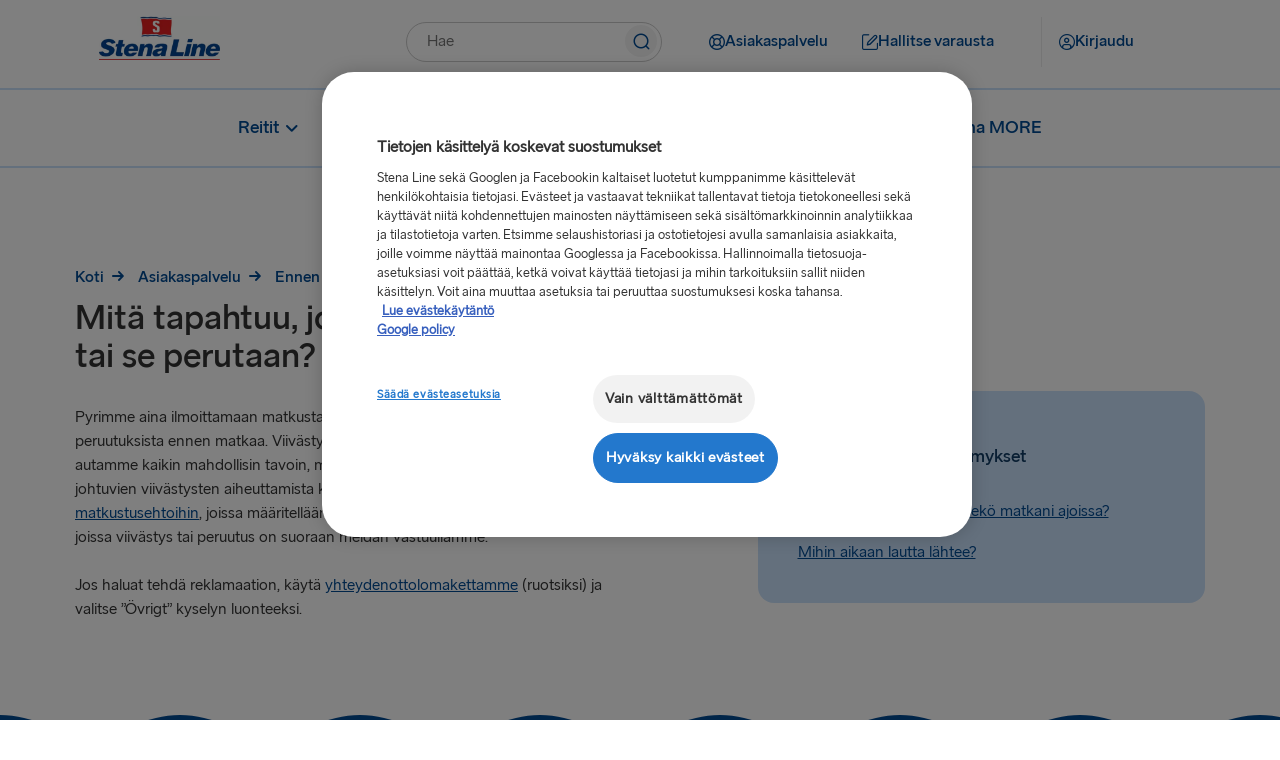

--- FILE ---
content_type: text/html;charset=utf-8
request_url: https://www.stenaline.fi/asiakaspalvelu/ennen-matkaa/mita-tapahtuu-jos-matkani-viivastyy-tai-se-perutaan
body_size: 12818
content:

<!DOCTYPE HTML>
<html lang="fi">
    <head>
    <meta charset="UTF-8"/>
    <title>Mitä tapahtuu, jos matkani viivästyy tai se perutaan? | Usein kysytyt kysymykset | Stena Line</title>
    <meta name="keywords" content="Matkan päivitykset"/>
    <meta name="description" content="Mitä tapahtuu, jos matkani viivästyy tai se perutaan? Katso vastaukset tällaisiin kysymyksiin ja muihin matkaa edeltäviin tietoihin hyödyllisestä UKK-osiostamme. Varaa verkosta ja saat parhaan vastineen rahoillesi."/>
    <meta name="template" content="faq-page-template"/>
    <meta name="viewport" content="width=device-width, initial-scale=1, shrink-to-fit=no"/>
    

    

    

  
      <script defer="defer" type="text/javascript" src="/.rum/@adobe/helix-rum-js@%5E2/dist/rum-standalone.js"></script>
<link rel="canonical" href="https://www.stenaline.fi/asiakaspalvelu/ennen-matkaa/mita-tapahtuu-jos-matkani-viivastyy-tai-se-perutaan"/>
  

  
    

    <!-- OneTrust Cookies Consent Notice start -->

    
        <script src="https://cdn.cookielaw.org/scripttemplates/otSDKStub.js" data-document-language="true" type="text/javascript" charset="UTF-8" data-domain-script="037d9419-685e-4fd3-bb1d-dd05b72f3dc8"></script>
        <script type="text/javascript" nonce="5f47c9ff05596a3dc98b509590892e2ba1c3d05747537b1a6841db438e5e6f05">
            function OptanonWrapper() { }
        </script>
    
    

<!-- OneTrust Cookies Consent Notice end -->


<meta name="og:type" property="og:type" content="website"/>


    
    
    
    

    <meta name="og:url" property="og:url" content="https://www.stenaline.fi/asiakaspalvelu/ennen-matkaa/mita-tapahtuu-jos-matkani-viivastyy-tai-se-perutaan"/>
    <meta name="language" content="fi"/>
    <meta name="og:locale" property="og:locale" content="fi"/>
    <meta name="og:image" property="og:image"/>
    <meta name="og:description" property="og:description" content="Mitä tapahtuu, jos matkani viivästyy tai se perutaan? Katso vastaukset tällaisiin kysymyksiin ja muihin matkaa edeltäviin tietoihin hyödyllisestä UKK-osiostamme. Varaa verkosta ja saat parhaan vastineen rahoillesi."/>
    <meta name="og:title" property="og:title" content="Mitä tapahtuu, jos matkani viivästyy tai se perutaan? | Usein kysytyt kysymykset | Stena Line"/>
    <meta name="fb:app_id" property="fb:app_id"/>
    
    
    
        <link rel="alternate" href="https://www.stenaline.ie/customer-service/pre-travel/what-happens-if-my-sailing-is-delayed-or-cancelled" hreflang="en-IE"/>
    
        <link rel="alternate" href="https://www.stenaline.fr/service-client/avant-de-voyager/que-se-passe-t-il-si-ma-traversee-est-retardee-ou-annulee" hreflang="fr-FR"/>
    
        <link rel="alternate" href="https://www.stenaline.co.uk/customer-service/pre-travel/what-happens-if-my-sailing-is-delayed-or-cancelled" hreflang="en-GB"/>
    
        <link rel="alternate" href="https://www.stenaline.lt/klientu-aptarnavimo-skyrius/pries-kelione/kas-nutiks-jei-keltas-veluos-arba-kelione-bus-atsaukta" hreflang="lt-LT"/>
    
        <link rel="alternate" href="https://www.stenaline.de/kundenservice/vor-der-reise/was-passiert-wenn-meine-fahrt-verspaetet-ist-oder-gestrichen-wird" hreflang="de-DE"/>
    
        <link rel="alternate" href="https://www.stenaline.it/servizio-clienti/pre-viaggio/che-cosa-succede-se-il-mio-viaggio-viene-ritardato-o-annullato" hreflang="it-IT"/>
    
        <link rel="alternate" href="https://www.stenaline.es/atencion-al-cliente/antes-del-viaje/que-sucede-si-mi-viaje-se-retrasa-o-cancela" hreflang="es-ES"/>
    
        <link rel="alternate" href="https://www.stenaline.se/kundtjanst/fore-resan/vad-hander-om-min-resa-blir-forsenad-eller-installd" hreflang="sv-SE"/>
    
        <link rel="alternate" href="https://www.stenaline.dk/kundeservice/foer-rejsen/hvad-sker-der-hvis-min-sejlads-er-forsinket-eller-aflyst" hreflang="da-DK"/>
    
        <link rel="alternate" href="https://www.stenaline.ee/klienditeenus/reisiks-valmistumine/mis-juhtub-kui-mu-laevareis-hilineb-voi-tuhistatakse" hreflang="et-EE"/>
    
        <link rel="alternate" href="https://www.stenaline.no/kundeservice/for-reisen/hva-skjer-om-seilingen-min-er-forsinket-eller-blir-kansellert" hreflang="nb-NO"/>
    
        <link rel="alternate" href="https://www.stenaline.nl/klantenservice/voorafgaand-aan-de-reis/wat-gebeurt-er-als-mijn-afvaart-vertraagd-of-geannuleerd-is" hreflang="nl-NL"/>
    
        <link rel="alternate" href="https://www.stenaline.cz/zakaznicky-servis/pred-cestou/co-se-stane-kdyz-je-moje-plavba-zpozdena-nebo-zrusena" hreflang="cs-CZ"/>
    
        <link rel="alternate" href="https://www.stenaline.fi/asiakaspalvelu/ennen-matkaa/mita-tapahtuu-jos-matkani-viivastyy-tai-se-perutaan" hreflang="fi-FI"/>
    
        <link rel="alternate" href="https://www.stenaline.lv/klientu-apkalposana/pirms-celosanas/kas-notiek-ja-mans-reiss-tiek-aizkavets-vai-atcelts" hreflang="lv-LV"/>
    
        <link rel="alternate" href="https://www.stenalinetravel.com/customer-service/pre-travel/what-happens-if-my-sailing-is-delayed-or-cancelled" hreflang="en-US"/>
    
        <link rel="alternate" href="https://www.stenaline.pl/obsluga-klienta/przed-podroza/co-sie-stanie-jesli-moj-rejs-bedzie-opozniony-lub-zostanie-odwolany" hreflang="pl-PL"/>
    


<meta id="stenaline-bff" data-stenaline-bff-url="https://travel-bff.stenaline.fi/api" data-stenaline-auth-required="false" data-stenaline-staff-required="false"/>


    
    
<link rel="stylesheet" href="/etc.clientlibs/stenaline/clientlibs/clientlib-base.lc-c7b8f7bf2e46e30b30cc094095990aac-lc.min.css" type="text/css">








    <script nonce="b84f2a272bcf417e80466f208a7e9d84a6e5f9774e6c04168c53dde12f1625e0">
        !function (e, a, n, t) {
            var i = e.head;
            if (i) {
                const params = new URLSearchParams(window.location.search);
                if (a) return;
                var o = e.createElement("style");
                o.id = "alloy-prehiding";
                o.innerText = n;
                i.appendChild(o);
                setTimeout(function () {
                    o.parentNode && o.parentNode.removeChild(o)
                }, t);
            }
        }
        
        (document, document.location.href.indexOf("mboxEdit") !== -1, ".target--delay-load { opacity: 0 !important}", 1000);
    </script>







<script type="text/javascript">
    // Duration in milliseconds to wait while the Kameleoon application file is loaded
    var kameleoonLoadingTimeout = 1000;

    window.kameleoonQueue = window.kameleoonQueue || [];
    window.kameleoonStartLoadTime = new Date().getTime();
    if (! document.getElementById("kameleoonLoadingStyleSheet") && ! window.kameleoonDisplayPageTimeOut)
    {
        var kameleoonS = document.getElementsByTagName("script")[0];
        var kameleoonCc = "* { visibility: hidden !important; background-image: none !important; }";
        var kameleoonStn = document.createElement("style");
        kameleoonStn.type = "text/css";
        kameleoonStn.id = "kameleoonLoadingStyleSheet";
        if (kameleoonStn.styleSheet)
        {
            kameleoonStn.styleSheet.cssText = kameleoonCc;
        }
        else
        {
            kameleoonStn.appendChild(document.createTextNode(kameleoonCc));
        }
        kameleoonS.parentNode.insertBefore(kameleoonStn, kameleoonS);
        window.kameleoonDisplayPage = function(fromEngine)
        {
            if (!fromEngine)
            {
                window.kameleoonTimeout = true;
            }
            if (kameleoonStn.parentNode)
            {
                kameleoonStn.parentNode.removeChild(kameleoonStn);
            }
        };
        window.kameleoonDisplayPageTimeOut = window.setTimeout(window.kameleoonDisplayPage, kameleoonLoadingTimeout);
    }
</script>

<script type="text/javascript">
    // Relative path to servlet serving the kameleoon iframe HTML file
    window.kameleoonIframeURL = "/.iframe.kameleoon.html";

    window.kameleoonLightIframe = false;
    var kameleoonIframeOriginElement = document.createElement("a");
    kameleoonIframeOriginElement.href = kameleoonIframeURL;
    window.kameleoonIframeOrigin = kameleoonIframeOriginElement.origin || (kameleoonIframeOriginElement.protocol + "//" + kameleoonIframeOriginElement.hostname);
    if (location.href.indexOf(window.kameleoonIframeOrigin) != 0)
    {
        window.kameleoonLightIframe = true;
        var kameleoonProcessMessageEvent = function(event)
        {
            if (window.kameleoonIframeOrigin == event.origin && event.data.slice && event.data.slice(0,9) == "Kameleoon")
            {
                window.removeEventListener("message", kameleoonProcessMessageEvent);
                window.kameleoonExternalIFrameLoaded = true;
                if (window.Kameleoon)
                {
                    Kameleoon.Utils.runProtectedScript(event.data);
                    Kameleoon.Analyst.load();
                }
                else
                {
                    window.kameleoonExternalIFrameLoadedData = event.data;
                }
            }
        };
        if (window.addEventListener)
        {
            window.addEventListener("message", kameleoonProcessMessageEvent, false);
        }
        var iframeNode = document.createElement("iframe");
        iframeNode.src = kameleoonIframeURL;
        iframeNode.id = "kameleoonExternalIframe";
        iframeNode.style = "float: left !important; opacity: 0.0 !important; width: 0px !important; height: 0px !important;";
        document.head.appendChild(iframeNode);
    }
</script>

<script type="text/javascript">    // Kameleoon ITP (Intelligent Tracking Prevention) Management

    (function() {
        'use strict';

        function checkForValueInCookieParameter(cookieName, cookieParameterName, cookieParameterValue) {
        const cookie = document.cookie.split('; ').find((cookie) => cookie.split('=')[0] === cookieName);

            if (cookie) {
                let parameters = cookie.split('=');
                parameters.shift();
                const foundParameter = parameters.join('=').split('&').find((parameter) => parameter.split('=')[0].includes(cookieParameterName));
                return foundParameter ? foundParameter.split('=')[1].includes(cookieParameterValue) : false;
            }

            return false;
        }
    
        var KAMELEOON_VISITOR_CODE_COOKIE = 'kameleoonVisitorCode';
        
        // Construct endpoint URL based on current page path
        // Removes .html extension if present and adds selector + json extension
        var currentPath = window.location.pathname.replace(/\.html$/, '');
        var VISITOR_CODE_ENDPOINT = currentPath + '.kameleoon-visitor-code.json';

        function getCookie(name) {
            var value = "; " + document.cookie;
            var parts = value.split("; " + name + "=");
            if (parts.length > 1) {
                return parts.pop().split(";").shift();
            }
            return null;
        }

        function syncVisitorCode(visitorCode, token) {
            var params = new URLSearchParams();
            params.append('visitorCode', visitorCode);
            params.append('maxAge', '31536000');
            
            return fetch(VISITOR_CODE_ENDPOINT, {
                method: 'POST',
                headers: {
                    'Content-Type': 'application/x-www-form-urlencoded',
                    'CSRF-Token': token
                },
                body: params,
                credentials: 'same-origin'
            }).then(function(response) {
                if (response.ok) {
                    return response.json();
                }
                throw new Error('Sync failed');
            }).then(function(data) {
                if (data.visitorCode) {
                    window.kameleoonVisitorCode = data.visitorCode;
                }
            }).catch(function(error) {
                console.warn('Kameleoon ITP: Sync failed, fetching from server:', error.message);
                return getVisitorCodeFromServer();
            });
        }

        function ensureVisitorCodeSync() {
            var clientVisitorCode = getCookie(KAMELEOON_VISITOR_CODE_COOKIE);

            if (!clientVisitorCode) {
                return getVisitorCodeFromServer();
            }

            return fetch('/libs/granite/csrf/token.json')
                .then(function(response) {
                    return response.json();
                })
                .then(function(data) {
                    var token = data.token || '';
                    return syncVisitorCode(clientVisitorCode, token);
                })
                .catch(function(error) {
                    console.warn('Kameleoon ITP: Failed to fetch CSRF token:', error.message);
                    return getVisitorCodeFromServer();
                });
        }

        function getVisitorCodeFromServer() {
            return fetch(VISITOR_CODE_ENDPOINT, {
                credentials: 'same-origin'
            })
                .then(function(response) {
                    if (!response.ok) {
                        throw new Error('Failed to fetch visitor code');
                    }
                    return response.json();
                })
                .then(function(data) {
                    if (data.visitorCode) {
                        window.kameleoonVisitorCode = data.visitorCode;
                    }
                })
                .catch(function(error) {
                    console.warn('Kameleoon ITP: Failed to get visitor code from server:', error.message);
                });
        }

        function init() {
            if(!checkForValueInCookieParameter('OptanonConsent', 'groups', 'C0004%3A1') || !checkForValueInCookieParameter('OptanonConsent', 'groups', 'C0002%3A1')) {
                // Return early if consent is not given for "analysis and statistic (C0002%3A1)" or "personalized advertisement (C0004%3A1)".
                return;
            }

            var existingCode = getCookie(KAMELEOON_VISITOR_CODE_COOKIE);
            if (existingCode) {
                window.kameleoonVisitorCode = existingCode;
            }
            ensureVisitorCodeSync();
        }

        if (document.readyState === 'loading') {
            document.addEventListener('DOMContentLoaded', init);
        } else {
            init();
        }
    })();
</script>

<script type="text/javascript" src="https://gsaf8vibh1.kameleoon.io/engine.js" async="true" fetchpriority="high"></script>

<script src="https://www.google.com/recaptcha/api.js" async defer></script>

<script src="https://challenges.cloudflare.com/turnstile/v0/api.js?onload=onloadTurnstileCallback" defer></script>

<script src="https://sembo-inspire-apis.sembo.travel/stenaline-search-component/latest/stenaline-search-component.js" defer></script>




<script type="text/javascript">
    function checkForValueInCookieParameter(cookieName, cookieParameterName, cookieParameterValue) {
	    const cookie = document.cookie.split('; ').find((cookie) => cookie.split('=')[0] === cookieName);

        if (cookie) {
            let parameters = cookie.split('=');
            parameters.shift();
            const foundParameter = parameters.join('=').split('&').find((parameter) => parameter.split('=')[0].includes(cookieParameterName));
            return foundParameter ? foundParameter.split('=')[1].includes(cookieParameterValue) : false;
        }

        return false;
    };

    function loadTeadsScript() {
        let teadsElement = document.querySelector('.header-script--teads');
        let enableTeadsScript = true;
        if(checkForValueInCookieParameter('OptanonConsent', 'groups', 'C0004%3A1') && enableTeadsScript && !teadsElement) {
            let teadsScript = document.createElement('script');
            teadsScript.className = 'header-script--teads';
            teadsScript.type = 'text/javascript';
            teadsScript.src = "https://p.teads.tv/teads-fellow.js";
            teadsScript.async = true;
            document.head.appendChild(teadsScript);
            window.teads_e = window.teads_e || [];
            window.teads_buyer_pixel_id = 12846;
        }
    };

    function loadTikTokScript() {
        let tiktokElement = document.querySelector('.footer-script--tikTokAnalyctics');
        let enableTiktokScript =  false;
        if(checkForValueInCookieParameter('OptanonConsent', 'groups', 'C0004%3A1') && enableTiktokScript && !tiktokElement) {
            let tikTokDiv = document.createElement('div');
            tikTokDiv.className = 'footer-script--tikTokAnalyctics';
            tikTokDiv.setAttribute('data-lookup-id', "");
            document.head.appendChild(tikTokDiv);
        }
    };

    loadTeadsScript();
    loadTikTokScript();

    window.addEventListener('OneTrustGroupsUpdated', function() {
        loadTeadsScript();
        loadTikTokScript();
    });
    
</script>
    
    
    

    

    


        <script type="text/javascript" src="//assets.adobedtm.com/4d6baec41bd1/3f41931efaa2/launch-515b84109dc5.min.js" async></script>


    
    
<script src="/etc.clientlibs/stenaline/clientlibs/clientlib-dependencies.lc-d41d8cd98f00b204e9800998ecf8427e-lc.min.js"></script>



    
    
<link rel="stylesheet" href="/etc.clientlibs/stenaline/clientlibs/clientlib-dependencies.lc-d41d8cd98f00b204e9800998ecf8427e-lc.min.css" type="text/css">
<link rel="stylesheet" href="/etc.clientlibs/stenaline/clientlibs/clientlib-site.lc-0d86f3fc84dfb9c0fc52201cc91bcda7-lc.min.css" type="text/css">



    

    
    <link rel="icon" sizes="192x192" href="/etc.clientlibs/stenaline/clientlibs/clientlib-site/resources/icon-192x192.png"/>
    <link rel="apple-touch-icon" sizes="180x180" href="/etc.clientlibs/stenaline/clientlibs/clientlib-site/resources/apple-touch-icon-180x180.png"/>
    <link rel="apple-touch-icon" sizes="167x167" href="/etc.clientlibs/stenaline/clientlibs/clientlib-site/resources/apple-touch-icon-167x167.png"/>
    <link rel="apple-touch-icon" sizes="152x152" href="/etc.clientlibs/stenaline/clientlibs/clientlib-site/resources/apple-touch-icon-152x152.png"/>
    <link rel="apple-touch-icon" sizes="120x120" href="/etc.clientlibs/stenaline/clientlibs/clientlib-site/resources/apple-touch-icon-120x120.png"/>
    <meta name="msapplication-square310x310logo" content="/etc.clientlibs/stenaline/clientlibs/clientlib-site/resources/icon-310x310.png"/>
    <meta name="msapplication-wide310x150logo" content="/etc.clientlibs/stenaline/clientlibs/clientlib-site/resources/icon-310x150.png"/>
    <meta name="msapplication-square150x150logo" content="/etc.clientlibs/stenaline/clientlibs/clientlib-site/resources/icon-150x150.png"/>
    <meta name="msapplication-square70x70logo" content="/etc.clientlibs/stenaline/clientlibs/clientlib-site/resources/icon-70x70.png"/>

    
</head>
    <body class="page basicpage" id="page-cc9d1674ca" data-cmp-data-layer-enabled>
        <script nonce="c92cf371e707e6c471f79b2ae3339faa7e398ec5765b252e5d931849d68ff3af">
          window.adobeDataLayer = window.adobeDataLayer || [];
          adobeDataLayer.push({
              page: JSON.parse("{\x22page\u002Dcc9d1674ca\x22:{\x22@type\x22:\x22core\/wcm\/components\/page\/v2\/page\x22,\x22repo:modifyDate\x22:\x222022\u002D01\u002D31T13:59:51Z\x22,\x22dc:title\x22:\x22Mitä tapahtuu, jos matkani viivästyy tai se perutaan? | Usein kysytyt kysymykset | Stena Line\x22,\x22dc:description\x22:\x22Mitä tapahtuu, jos matkani viivästyy tai se perutaan? Katso vastaukset tällaisiin kysymyksiin ja muihin matkaa edeltäviin tietoihin hyödyllisestä UKK\u002Dosiostamme. Varaa verkosta ja saat parhaan vastineen rahoillesi.\x22,\x22xdm:template\x22:\x22\/conf\/stenaline\/settings\/wcm\/templates\/faq\u002Dpage\u002Dtemplate\x22,\x22xdm:language\x22:\x22fi\x22,\x22xdm:tags\x22:[\x22Matkan päivitykset\x22],\x22repo:path\x22:\x22\/content\/stenaline\/fi\/fi\/customer\u002Dservice\/pre\u002Dtravel\/what\u002Dhappens\u002Dif\u002Dmy\u002Dsailing\u002Dis\u002Ddelayed\u002Dor\u002Dcancelled.html\x22}}"),
              event:'cmp:pageview',
              eventInfo: {
                  path: 'page.page\u002Dcc9d1674ca'
              }
          });
        </script>
        
        
            




            



            
<div class="root container responsivegrid">
  
  
  <div id="container-98bb334897" data-cmp-data-layer="{&#34;container-98bb334897&#34;:{&#34;@type&#34;:&#34;stenaline/components/container&#34;}}" class="cmp-container">
	  


<div class="aem-Grid aem-Grid--12 aem-Grid--tablet--12 aem-Grid--default--12 aem-Grid--phone--12 ">
    
    <div class="experiencefragment aem-GridColumn aem-GridColumn--default--12">
<div id="experiencefragment-a907f8780a" class="cmp-experiencefragment cmp-experiencefragment--header">

  
  
  <div id="container-130c11bb2d" data-cmp-data-layer="{&#34;container-130c11bb2d&#34;:{&#34;@type&#34;:&#34;stenaline/components/container&#34;}}" class="cmp-container">
	  


<div class="aem-Grid aem-Grid--12 aem-Grid--default--12 ">
    
    <div class="mainheader aem-GridColumn aem-GridColumn--default--12"><div id="header" class="cmp-mainheader" data-cmp-data-layer="{&#34;header&#34;:{&#34;@type&#34;:&#34;stenaline/components/mainheader&#34;,&#34;repo:modifyDate&#34;:&#34;2025-09-18T06:55:26Z&#34;}}">
      <div class="cmp-mainheader__container--mobile">
            
                  
            
                  
            
                  <div class="mobile__login-wrapper">
                        <button class="mobile__login-btn ui-btn ui-btn--type-flat ui-btn--clr-primary ui-btn--sz-m ui-btn--icon-user-circle ui-btn--icloc-before login-button" id="header-item-kirjaudu-d6a6ebf762" data-piimask="true" data-cmp-clickable="true" data-cmp-data-layer="{&#34;header-item-kirjaudu-d6a6ebf762&#34;:{&#34;@type&#34;:&#34;nt:unstructured&#34;,&#34;xdm:linkURL&#34;:&#34;/omat-sivut/yleiskatsaus&#34;,&#34;stenaline:linkURL&#34;:&#34;/content/stenaline/fi/fi/my-pages-new/overview.html&#34;}}">
                              <span class="icon-before" role="img" aria-hidden="true"></span>
                              <span class="button-text">Kirjaudu</span>
                              <span class="icon-after" role="img" aria-hidden="true"></span>
                        </button>
                        
    <div class="login__modal hide">
        <div class="login__modal__content">
            <h2 class="login__modal__user" data-piimask="true"></h2>
            <a class="stenaline-ui anchor-modern-white-blue-sm login__modal__overview-link" href="https://www.stenaline.fi/omat-sivut/yleiskatsaus" data-cmp-clickable="true"><span class="overview-icon" role="img" aria-hidden="true"></span>Omat sivut</a>
            <a tabindex="0" class="login__modal__logout-link"><span class="logout-icon" role="img" aria-hidden="true"></span>Kirjaudu ulos</a>
        </div>
    </div>

                  </div>
            
            <div class="mobile__logo-wrapper">
                  <a class="mobile__logo-link" href="https://www.stenaline.fi/">
                        <img class="mobile__logo-image" src="https://s7g10.scene7.com/is/image/stena/Stena_Line_Flag_Flat?ts=1732182392721&dpr=off" alt="Pieni Stena Line -logo"/>
                  </a>
                  
            </div>
            <button class="mobile__menu-open" role="button">
                  <span class="mobile__toggle__text">Valikko</span>
                  <span class="icon icon-menu" role="img" aria-hidden="true"></span>
            </button>
      </div>
      <div class="cmp-mainheader__container">
            <div class="cmp-mainheader__head">
                  <button class="cmp-mainheader__close" role="button" aria-label="Sulje valikko">
                        <span class="icon icon-close" role="img" aria-hidden="true"></span>
                  </button>
            </div>
            <div class="cmp-mainheader__container--top">
                  <div class="top__logo-wrapper">
                        <a class="top__logo-link" href="https://www.stenaline.fi/">
                              <img class="top__logo-image" src="https://s7g10.scene7.com/is/image/stena/StenaLine-digital-rgb-positiv-1?ts=1698321874907&dpr=off" alt="Stena Line -logo"/>
                        </a>
                        
                  </div>
                  <div class="top__search-wrapper">
                        <div id="mainsearch-4c9d3db940" data-cmp-data-layer="{&#34;mainsearch-4c9d3db940&#34;:{&#34;@type&#34;:&#34;stenaline/components/mainsearch&#34;,&#34;repo:modifyDate&#34;:&#34;2025-09-18T06:55:26Z&#34;}}" class="mainsearch">
	<div class="cmp-mainsearch" data-autocomplete-api-url="https://search.stenaline.com/texis/search/autocomplete.json" data-search-profile="stenaline_fi" role="search">
		<form autocomplete="off" action="/search" class="cmp-mainsearch__inputform">
			<div class="cmp-mainsearch__wrapper">
				<input type="search" name="searchQuery" placeholder="Hae" aria-label="components.mainsearch.aria-label-search-text-input" class="cmp-mainsearch__wrapper__input"/>
				<button class="cmp-mainsearch__wrapper__icon" aria-label="components.mainsearch.aria-label-search-button">
					<span class="icon-navigation-search" role="img" aria-hidden="true"></span>
				</button>
				<div class="cmp-mainsearch__wrapper__suggestions" data-piimask="true"></div>
			</div>
		</form>
	</div>
</div>

                  </div>
                  <div class="top__actionlinks-wrapper">
                        <ul class="top__actionlinks-group">
                              <li class="top__actionlinks-item " id="header-item-asiakaspalvelu-8392777ec4" data-cmp-data-layer="{&#34;header-item-asiakaspalvelu-8392777ec4&#34;:{&#34;@type&#34;:&#34;nt:unstructured&#34;,&#34;xdm:linkURL&#34;:&#34;/asiakaspalvelu&#34;,&#34;stenaline:linkURL&#34;:&#34;/content/stenaline/fi/fi/customer-service.html&#34;}}">
                                    
                                    <a class="top__actionlinks-link ui-btn ui-btn--type-flat ui-btn--clr-primary ui-btn--sz-m ui-btn--icon-buoy ui-btn--icloc-before" href="https://www.stenaline.fi/asiakaspalvelu" data-cmp-clickable="true">
                                          <span class="icon-before" role="img" aria-hidden="true"></span>
                                          <span class="button-text">Asiakaspalvelu</span>
                                          <span class="icon-after" role="img" aria-hidden="true"></span>
                                    </a>
                                    
                                    
                              </li>
                        
                              <li class="top__actionlinks-item right-divider" id="header-item-hallitse_varausta-77183396b0" data-cmp-data-layer="{&#34;header-item-hallitse_varausta-77183396b0&#34;:{&#34;@type&#34;:&#34;nt:unstructured&#34;,&#34;xdm:linkURL&#34;:&#34;https://booking.stenaline.fi/login&#34;,&#34;stenaline:linkURL&#34;:&#34;https://booking.stenaline.fi/login&#34;}}">
                                    
                                    <a class="top__actionlinks-link ui-btn ui-btn--type-flat ui-btn--clr-primary ui-btn--sz-m ui-btn--icon-edit ui-btn--icloc-before" href="https://booking.stenaline.fi/login" data-cmp-clickable="true">
                                          <span class="icon-before" role="img" aria-hidden="true"></span>
                                          <span class="button-text">Hallitse varausta</span>
                                          <span class="icon-after" role="img" aria-hidden="true"></span>
                                    </a>
                                    
                                    
                              </li>
                        
                              <li class="top__actionlinks-item " id="header-item-kirjaudu-d6a6ebf762" data-cmp-data-layer="{&#34;header-item-kirjaudu-d6a6ebf762&#34;:{&#34;@type&#34;:&#34;nt:unstructured&#34;,&#34;xdm:linkURL&#34;:&#34;/omat-sivut/yleiskatsaus&#34;,&#34;stenaline:linkURL&#34;:&#34;/content/stenaline/fi/fi/my-pages-new/overview.html&#34;}}">
                                    
                                    
                                    <button class="top__actionlinks-link ui-btn ui-btn--type-flat ui-btn--clr-primary ui-btn--sz-m ui-btn--icon-user-circle ui-btn--icloc-before login-button" data-cmp-clickable="true" data-piimask="true">
                                          <span class="icon-before" role="img" aria-hidden="true"></span>
                                          <span class="button-text">Kirjaudu</span>
                                          <span class="icon-after" role="img" aria-hidden="true"></span>
                                    </button>
                                    
    <div class="login__modal hide">
        <div class="login__modal__content">
            <h2 class="login__modal__user" data-piimask="true"></h2>
            <a class="stenaline-ui anchor-modern-white-blue-sm login__modal__overview-link" href="https://www.stenaline.fi/omat-sivut/yleiskatsaus" data-cmp-clickable="true"><span class="overview-icon" role="img" aria-hidden="true"></span>Omat sivut</a>
            <a tabindex="0" class="login__modal__logout-link"><span class="logout-icon" role="img" aria-hidden="true"></span>Kirjaudu ulos</a>
        </div>
    </div>

                              </li>
                        </ul>
                  </div>
                  <div class="top__languagenav-wrapper">
                        

    


                  </div>
            </div>
            <div class="cmp-mainheader__container--bottom">
                  <div class="bottom__menu-wrapper">
                        
    <div class="bottom__menu">
        
    <ul class="bottom__menu-group" data-navigation-level="0">


		<!-- Add submenuLabel as first list item if present -->
		

		
			<li class="cmp-mainheader__menu-item " id="header-daddf9fb55-7000961a69" data-cmp-data-layer="{&#34;header-daddf9fb55-7000961a69&#34;:{&#34;parentId&#34;:&#34;header-daddf9fb55&#34;,&#34;@type&#34;:&#34;stenaline/components/mainheader/item&#34;,&#34;repo:modifyDate&#34;:&#34;2025-01-08T13:58:33Z&#34;,&#34;xdm:linkURL&#34;:&#34;&#34;,&#34;stenaline:linkURL&#34;:&#34;&#34;}}">

				<a href="#" tabindex="0" data-cmp-clickable="true" class="cmp-mainheader__menu-link no style">
					
					<span>
						<span class="before" role="img" aria-hidden="true"></span>
						Reitit
						<span class="after" role="img" aria-hidden="true"></span>
					</span>
					<span class="cmp-mainheader__menu-indicator" role="img" aria-hidden="true"></span>
				</a>
			</li>
		
			<li class="cmp-mainheader__menu-item " id="header-daddf9fb55-5c197cb6bd" data-cmp-data-layer="{&#34;header-daddf9fb55-5c197cb6bd&#34;:{&#34;parentId&#34;:&#34;header-daddf9fb55&#34;,&#34;@type&#34;:&#34;stenaline/components/mainheader/item&#34;,&#34;repo:modifyDate&#34;:&#34;2025-01-08T13:58:33Z&#34;,&#34;xdm:linkURL&#34;:&#34;&#34;,&#34;stenaline:linkURL&#34;:&#34;&#34;}}">

				<a href="#" tabindex="0" data-cmp-clickable="true" class="cmp-mainheader__menu-link no style">
					
					<span>
						<span class="before" role="img" aria-hidden="true"></span>
						Laivassa
						<span class="after" role="img" aria-hidden="true"></span>
					</span>
					<span class="cmp-mainheader__menu-indicator" role="img" aria-hidden="true"></span>
				</a>
			</li>
		
			<li class="cmp-mainheader__menu-item " id="header-daddf9fb55-4833046efb" data-cmp-data-layer="{&#34;header-daddf9fb55-4833046efb&#34;:{&#34;parentId&#34;:&#34;header-daddf9fb55&#34;,&#34;@type&#34;:&#34;stenaline/components/mainheader/item&#34;,&#34;repo:modifyDate&#34;:&#34;2025-01-08T13:58:33Z&#34;,&#34;xdm:linkURL&#34;:&#34;&#34;,&#34;stenaline:linkURL&#34;:&#34;&#34;}}">

				<a href="#" tabindex="0" data-cmp-clickable="true" class="cmp-mainheader__menu-link no style">
					
					<span>
						<span class="before" role="img" aria-hidden="true"></span>
						Kohteet
						<span class="after" role="img" aria-hidden="true"></span>
					</span>
					<span class="cmp-mainheader__menu-indicator" role="img" aria-hidden="true"></span>
				</a>
			</li>
		
			<li class="cmp-mainheader__menu-item " id="header-daddf9fb55-ca7ca9f9b3" data-cmp-data-layer="{&#34;header-daddf9fb55-ca7ca9f9b3&#34;:{&#34;parentId&#34;:&#34;header-daddf9fb55&#34;,&#34;@type&#34;:&#34;stenaline/components/mainheader/item&#34;,&#34;repo:modifyDate&#34;:&#34;2025-01-08T13:58:33Z&#34;,&#34;xdm:linkURL&#34;:&#34;https://www.stenaline.fi/stena-more&#34;,&#34;stenaline:linkURL&#34;:&#34;https://www.stenalinetravel.com/stena-more&#34;}}">

				<a href="https://www.stenaline.fi/stena-more" tabindex="0" data-cmp-clickable="true" class="cmp-mainheader__menu-link no style">
					
					<span>
						<span class="before" role="img" aria-hidden="true"></span>
						Stena MORE
						<span class="after" role="img" aria-hidden="true"></span>
					</span>
					
				</a>
			</li>
		
	</ul>

    
        
    <ul class="bottom__menu-group" data-navigation-level="1" data-navigation-parent="header-daddf9fb55-7000961a69">


		<!-- Add submenuLabel as first list item if present -->
		

		
			<li class="cmp-mainheader__menu-item " id="header-daddf9fb55-7000961a69-f5de4ac1f4" data-cmp-data-layer="{&#34;header-daddf9fb55-7000961a69-f5de4ac1f4&#34;:{&#34;parentId&#34;:&#34;header-daddf9fb55-7000961a69&#34;,&#34;@type&#34;:&#34;stenaline/components/mainheader/item&#34;,&#34;repo:modifyDate&#34;:&#34;2025-01-08T13:55:49Z&#34;,&#34;xdm:linkURL&#34;:&#34;https://www.stenaline.fi/reitit/gdynia-karlskrona&#34;,&#34;stenaline:linkURL&#34;:&#34;https://www.stenalinetravel.com/routes/gdynia-karlskrona&#34;}}">

				<a href="https://www.stenaline.fi/reitit/gdynia-karlskrona" tabindex="0" data-cmp-clickable="true" class="cmp-mainheader__menu-link no style">
					
					<span>
						<span class="before" role="img" aria-hidden="true"></span>
						Karlskronaan–Gyniaan
						<span class="after" role="img" aria-hidden="true"></span>
					</span>
					
				</a>
			</li>
		
			<li class="cmp-mainheader__menu-item " id="header-daddf9fb55-7000961a69-7c1b0c7546" data-cmp-data-layer="{&#34;header-daddf9fb55-7000961a69-7c1b0c7546&#34;:{&#34;parentId&#34;:&#34;header-daddf9fb55-7000961a69&#34;,&#34;@type&#34;:&#34;stenaline/components/mainheader/item&#34;,&#34;repo:modifyDate&#34;:&#34;2025-01-08T13:55:49Z&#34;,&#34;xdm:linkURL&#34;:&#34;https://www.stenaline.fi/reitit/rostock-trelleborg&#34;,&#34;stenaline:linkURL&#34;:&#34;https://www.stenalinetravel.com/routes/rostock-trelleborg&#34;}}">

				<a href="https://www.stenaline.fi/reitit/rostock-trelleborg" tabindex="0" data-cmp-clickable="true" class="cmp-mainheader__menu-link no style">
					
					<span>
						<span class="before" role="img" aria-hidden="true"></span>
						Trelleborgiin–Rostockiin
						<span class="after" role="img" aria-hidden="true"></span>
					</span>
					
				</a>
			</li>
		
			<li class="cmp-mainheader__menu-item " id="header-daddf9fb55-7000961a69-7d92389b3f" data-cmp-data-layer="{&#34;header-daddf9fb55-7000961a69-7d92389b3f&#34;:{&#34;parentId&#34;:&#34;header-daddf9fb55-7000961a69&#34;,&#34;@type&#34;:&#34;stenaline/components/mainheader/item&#34;,&#34;repo:modifyDate&#34;:&#34;2025-01-08T13:55:49Z&#34;,&#34;xdm:linkURL&#34;:&#34;https://www.stenaline.fi/reitit/hoek-van-holland-harwich&#34;,&#34;stenaline:linkURL&#34;:&#34;https://www.stenalinetravel.com/routes/harwich-hook-of-holland&#34;}}">

				<a href="https://www.stenaline.fi/reitit/hoek-van-holland-harwich" tabindex="0" data-cmp-clickable="true" class="cmp-mainheader__menu-link no style">
					
					<span>
						<span class="before" role="img" aria-hidden="true"></span>
						Hoek van Hollandiin–Harwichiin
						<span class="after" role="img" aria-hidden="true"></span>
					</span>
					
				</a>
			</li>
		
			<li class="cmp-mainheader__menu-item " id="header-daddf9fb55-7000961a69-f76efb97f0" data-cmp-data-layer="{&#34;header-daddf9fb55-7000961a69-f76efb97f0&#34;:{&#34;parentId&#34;:&#34;header-daddf9fb55-7000961a69&#34;,&#34;@type&#34;:&#34;stenaline/components/mainheader/item&#34;,&#34;repo:modifyDate&#34;:&#34;2025-01-08T13:55:49Z&#34;,&#34;xdm:linkURL&#34;:&#34;https://www.stenaline.fi/reitit/ventspils-nynashamn&#34;,&#34;stenaline:linkURL&#34;:&#34;https://www.stenalinetravel.com/routes/ventspils-nynashamn&#34;}}">

				<a href="https://www.stenaline.fi/reitit/ventspils-nynashamn" tabindex="0" data-cmp-clickable="true" class="cmp-mainheader__menu-link no style">
					
					<span>
						<span class="before" role="img" aria-hidden="true"></span>
						Nynäshamniin–Ventspilsiin
						<span class="after" role="img" aria-hidden="true"></span>
					</span>
					
				</a>
			</li>
		
			<li class="cmp-mainheader__menu-item " id="header-daddf9fb55-7000961a69-5b075443fc" data-cmp-data-layer="{&#34;header-daddf9fb55-7000961a69-5b075443fc&#34;:{&#34;parentId&#34;:&#34;header-daddf9fb55-7000961a69&#34;,&#34;@type&#34;:&#34;stenaline/components/mainheader/item&#34;,&#34;repo:modifyDate&#34;:&#34;2025-01-08T13:55:49Z&#34;,&#34;xdm:linkURL&#34;:&#34;https://www.stenaline.fi/reitit/travemunde-liepaja&#34;,&#34;stenaline:linkURL&#34;:&#34;https://www.stenalinetravel.com/routes/travemunde-liepaja&#34;}}">

				<a href="https://www.stenaline.fi/reitit/travemunde-liepaja" tabindex="0" data-cmp-clickable="true" class="cmp-mainheader__menu-link no style">
					
					<span>
						<span class="before" role="img" aria-hidden="true"></span>
						Liepājaan–Travemündeen
						<span class="after" role="img" aria-hidden="true"></span>
					</span>
					
				</a>
			</li>
		
			<li class="cmp-mainheader__menu-item " id="header-daddf9fb55-7000961a69-283e117bd4" data-cmp-data-layer="{&#34;header-daddf9fb55-7000961a69-283e117bd4&#34;:{&#34;parentId&#34;:&#34;header-daddf9fb55-7000961a69&#34;,&#34;@type&#34;:&#34;stenaline/components/mainheader/item&#34;,&#34;repo:modifyDate&#34;:&#34;2025-01-08T13:55:49Z&#34;,&#34;xdm:linkURL&#34;:&#34;https://www.stenaline.fi/reitit&#34;,&#34;stenaline:linkURL&#34;:&#34;https://www.stenalinetravel.com/routes&#34;}}">

				<a href="https://www.stenaline.fi/reitit" tabindex="0" data-cmp-clickable="true" class="cmp-mainheader__menu-link cmp-mainheader__menu-link--style-arrow">
					
					<span>
						<span class="before" role="img" aria-hidden="true"></span>
						Reittimme
						<span class="after" role="img" aria-hidden="true"></span>
					</span>
					
				</a>
			</li>
		
	</ul>

    
        
    

    

    
        
    

    

    
        
    

    

    
        
    

    

    
        
    

    

    
        
    

    

    

    
        
    <ul class="bottom__menu-group" data-navigation-level="1" data-navigation-parent="header-daddf9fb55-5c197cb6bd">


		<!-- Add submenuLabel as first list item if present -->
		

		
			<li class="cmp-mainheader__menu-item " id="header-daddf9fb55-5c197cb6bd-c6fa50d3e4" data-cmp-data-layer="{&#34;header-daddf9fb55-5c197cb6bd-c6fa50d3e4&#34;:{&#34;parentId&#34;:&#34;header-daddf9fb55-5c197cb6bd&#34;,&#34;@type&#34;:&#34;stenaline/components/mainheader/item&#34;,&#34;repo:modifyDate&#34;:&#34;2025-01-08T13:56:19Z&#34;,&#34;xdm:linkURL&#34;:&#34;https://www.stenaline.fi/lautat/stena-baltica&#34;,&#34;stenaline:linkURL&#34;:&#34;https://www.stenalinetravel.com/ferries/stena-baltica&#34;}}">

				<a href="https://www.stenaline.fi/lautat/stena-baltica" tabindex="0" data-cmp-clickable="true" class="cmp-mainheader__menu-link no style">
					
					<span>
						<span class="before" role="img" aria-hidden="true"></span>
						Stena Baltica
						<span class="after" role="img" aria-hidden="true"></span>
					</span>
					
				</a>
			</li>
		
			<li class="cmp-mainheader__menu-item " id="header-daddf9fb55-5c197cb6bd-cf0a1f48c0" data-cmp-data-layer="{&#34;header-daddf9fb55-5c197cb6bd-cf0a1f48c0&#34;:{&#34;parentId&#34;:&#34;header-daddf9fb55-5c197cb6bd&#34;,&#34;@type&#34;:&#34;stenaline/components/mainheader/item&#34;,&#34;repo:modifyDate&#34;:&#34;2025-01-08T13:56:19Z&#34;,&#34;xdm:linkURL&#34;:&#34;https://www.stenaline.fi/lautat/stena-scandica&#34;,&#34;stenaline:linkURL&#34;:&#34;https://www.stenalinetravel.com/ferries/stena-scandica&#34;}}">

				<a href="https://www.stenaline.fi/lautat/stena-scandica" tabindex="0" data-cmp-clickable="true" class="cmp-mainheader__menu-link no style">
					
					<span>
						<span class="before" role="img" aria-hidden="true"></span>
						Stena Scandica
						<span class="after" role="img" aria-hidden="true"></span>
					</span>
					
				</a>
			</li>
		
			<li class="cmp-mainheader__menu-item " id="header-daddf9fb55-5c197cb6bd-2eab16c58c" data-cmp-data-layer="{&#34;header-daddf9fb55-5c197cb6bd-2eab16c58c&#34;:{&#34;parentId&#34;:&#34;header-daddf9fb55-5c197cb6bd&#34;,&#34;@type&#34;:&#34;stenaline/components/mainheader/item&#34;,&#34;repo:modifyDate&#34;:&#34;2025-01-08T13:56:19Z&#34;,&#34;xdm:linkURL&#34;:&#34;https://www.stenaline.fi/lautat/stena-germanica&#34;,&#34;stenaline:linkURL&#34;:&#34;https://www.stenalinetravel.com/ferries/stena-germanica&#34;}}">

				<a href="https://www.stenaline.fi/lautat/stena-germanica" tabindex="0" data-cmp-clickable="true" class="cmp-mainheader__menu-link no style">
					
					<span>
						<span class="before" role="img" aria-hidden="true"></span>
						Stena Germanica
						<span class="after" role="img" aria-hidden="true"></span>
					</span>
					
				</a>
			</li>
		
			<li class="cmp-mainheader__menu-item " id="header-daddf9fb55-5c197cb6bd-cecbea20d9" data-cmp-data-layer="{&#34;header-daddf9fb55-5c197cb6bd-cecbea20d9&#34;:{&#34;parentId&#34;:&#34;header-daddf9fb55-5c197cb6bd&#34;,&#34;@type&#34;:&#34;stenaline/components/mainheader/item&#34;,&#34;repo:modifyDate&#34;:&#34;2025-01-08T13:56:19Z&#34;,&#34;xdm:linkURL&#34;:&#34;https://www.stenaline.fi/lautat/stena-scandinavica&#34;,&#34;stenaline:linkURL&#34;:&#34;https://www.stenalinetravel.com/ferries/stena-scandinavica&#34;}}">

				<a href="https://www.stenaline.fi/lautat/stena-scandinavica" tabindex="0" data-cmp-clickable="true" class="cmp-mainheader__menu-link no style">
					
					<span>
						<span class="before" role="img" aria-hidden="true"></span>
						Stena Scandinavica
						<span class="after" role="img" aria-hidden="true"></span>
					</span>
					
				</a>
			</li>
		
			<li class="cmp-mainheader__menu-item " id="header-daddf9fb55-5c197cb6bd-df19dcdc60" data-cmp-data-layer="{&#34;header-daddf9fb55-5c197cb6bd-df19dcdc60&#34;:{&#34;parentId&#34;:&#34;header-daddf9fb55-5c197cb6bd&#34;,&#34;@type&#34;:&#34;stenaline/components/mainheader/item&#34;,&#34;repo:modifyDate&#34;:&#34;2025-01-08T13:56:19Z&#34;,&#34;xdm:linkURL&#34;:&#34;https://www.stenaline.fi/lautat&#34;,&#34;stenaline:linkURL&#34;:&#34;https://www.stenalinetravel.com/ferries&#34;}}">

				<a href="https://www.stenaline.fi/lautat" tabindex="0" data-cmp-clickable="true" class="cmp-mainheader__menu-link cmp-mainheader__menu-link--style-arrow">
					
					<span>
						<span class="before" role="img" aria-hidden="true"></span>
						Lauttamme
						<span class="after" role="img" aria-hidden="true"></span>
					</span>
					
				</a>
			</li>
		
	</ul>

    
        
    

    

    
        
    

    

    
        
    

    

    
        
    

    

    
        
    

    

    

    
        
    <ul class="bottom__menu-group" data-navigation-level="1" data-navigation-parent="header-daddf9fb55-4833046efb">


		<!-- Add submenuLabel as first list item if present -->
		

		
			<li class="cmp-mainheader__menu-item " id="header-daddf9fb55-4833046efb-a4b78fcb43" data-cmp-data-layer="{&#34;header-daddf9fb55-4833046efb-a4b78fcb43&#34;:{&#34;parentId&#34;:&#34;header-daddf9fb55-4833046efb&#34;,&#34;@type&#34;:&#34;stenaline/components/mainheader/item&#34;,&#34;repo:modifyDate&#34;:&#34;2024-11-11T11:24:59Z&#34;,&#34;xdm:linkURL&#34;:&#34;https://www.stenaline.fi/lautat-ruotsiin&#34;,&#34;stenaline:linkURL&#34;:&#34;https://www.stenalinetravel.com/ferries-to-sweden&#34;}}">

				<a href="https://www.stenaline.fi/lautat-ruotsiin" tabindex="0" data-cmp-clickable="true" class="cmp-mainheader__menu-link no style">
					
					<span>
						<span class="before" role="img" aria-hidden="true"></span>
						Ruotsiin laivalla
						<span class="after" role="img" aria-hidden="true"></span>
					</span>
					
				</a>
			</li>
		
			<li class="cmp-mainheader__menu-item " id="header-daddf9fb55-4833046efb-d08e2c491d" data-cmp-data-layer="{&#34;header-daddf9fb55-4833046efb-d08e2c491d&#34;:{&#34;parentId&#34;:&#34;header-daddf9fb55-4833046efb&#34;,&#34;@type&#34;:&#34;stenaline/components/mainheader/item&#34;,&#34;repo:modifyDate&#34;:&#34;2024-11-11T11:24:59Z&#34;,&#34;xdm:linkURL&#34;:&#34;https://www.stenaline.fi/lautat-britanniaan&#34;,&#34;stenaline:linkURL&#34;:&#34;https://www.stenalinetravel.com/ferries-to-britain&#34;}}">

				<a href="https://www.stenaline.fi/lautat-britanniaan" tabindex="0" data-cmp-clickable="true" class="cmp-mainheader__menu-link no style">
					
					<span>
						<span class="before" role="img" aria-hidden="true"></span>
						Great Britain
						<span class="after" role="img" aria-hidden="true"></span>
					</span>
					
				</a>
			</li>
		
			<li class="cmp-mainheader__menu-item " id="header-daddf9fb55-4833046efb-58f5c13ffc" data-cmp-data-layer="{&#34;header-daddf9fb55-4833046efb-58f5c13ffc&#34;:{&#34;parentId&#34;:&#34;header-daddf9fb55-4833046efb&#34;,&#34;@type&#34;:&#34;stenaline/components/mainheader/item&#34;,&#34;repo:modifyDate&#34;:&#34;2024-11-11T11:24:59Z&#34;,&#34;xdm:linkURL&#34;:&#34;https://www.stenaline.fi/kohteet&#34;,&#34;stenaline:linkURL&#34;:&#34;https://www.stenalinetravel.com/destinations&#34;}}">

				<a href="https://www.stenaline.fi/kohteet" tabindex="0" data-cmp-clickable="true" class="cmp-mainheader__menu-link cmp-mainheader__menu-link--style-arrow">
					
					<span>
						<span class="before" role="img" aria-hidden="true"></span>
						Kohteet
						<span class="after" role="img" aria-hidden="true"></span>
					</span>
					
				</a>
			</li>
		
	</ul>

    
        
    

    

    
        
    

    

    
        
    

    

    

    
        
    

    

    
</div>

                  </div>
            </div>
      </div>
</div>

    

</div>
<div class="sitemessage aem-GridColumn aem-GridColumn--default--12"><div id="siteMessage">
   
</div>

    
</div>

    
</div>

  </div>

  
</div>

    
</div>
<div class="breadcrumb aem-GridColumn aem-GridColumn--default--12"><nav class="cmp-breadcrumb" id="breadcrumbs" aria-label="Breadcrumb" data-cmp-data-layer="{&#34;breadcrumbs&#34;:{&#34;@type&#34;:&#34;stenaline/components/breadcrumb&#34;,&#34;repo:modifyDate&#34;:&#34;2023-02-22T09:20:52Z&#34;,&#34;xdm:linkURL&#34;:&#34;/asiakaspalvelu/ennen-matkaa/mita-tapahtuu-jos-matkani-viivastyy-tai-se-perutaan&#34;,&#34;stenaline:linkURL&#34;:&#34;/customer-service/pre-travel/what-happens-if-my-sailing-is-delayed-or-cancelled&#34;}}">
    <ol class="cmp-breadcrumb__list" itemscope itemtype="http://schema.org/BreadcrumbList">
        <li class="cmp-breadcrumb__item" data-cmp-data-layer="{&#34;breadcrumbs-item-fi-a18fd981ad&#34;:{&#34;@type&#34;:&#34;stenaline/components/breadcrumb/item&#34;,&#34;repo:modifyDate&#34;:&#34;2021-09-07T13:18:34Z&#34;,&#34;dc:title&#34;:&#34;Koti&#34;,&#34;xdm:linkURL&#34;:&#34;/&#34;,&#34;stenaline:linkURL&#34;:&#34;/&#34;}}" itemprop="itemListElement" itemscope itemtype="http://schema.org/ListItem">
            <span class="icon-before" role="img" aria-hidden="true"></span>
            <a class="cmp-breadcrumb__item-link" href="https://www.stenaline.fi/" itemprop="item" data-cmp-clickable="true">
                <span itemprop="name">Koti</span>
            </a>
            <meta itemprop="position" content="1"/>
            <span class="icon-after" role="img" aria-hidden="true"></span>
        </li>
    
        <li class="cmp-breadcrumb__item" data-cmp-data-layer="{&#34;breadcrumbs-item-customer-service-ce5e3375a0&#34;:{&#34;@type&#34;:&#34;stenaline/components/breadcrumb/item&#34;,&#34;repo:modifyDate&#34;:&#34;2022-01-31T15:54:45Z&#34;,&#34;dc:title&#34;:&#34;Asiakaspalvelu&#34;,&#34;xdm:linkURL&#34;:&#34;/asiakaspalvelu&#34;,&#34;stenaline:linkURL&#34;:&#34;/customer-service&#34;}}" itemprop="itemListElement" itemscope itemtype="http://schema.org/ListItem">
            <span class="icon-before" role="img" aria-hidden="true"></span>
            <a class="cmp-breadcrumb__item-link" href="https://www.stenaline.fi/asiakaspalvelu" itemprop="item" data-cmp-clickable="true">
                <span itemprop="name">Asiakaspalvelu</span>
            </a>
            <meta itemprop="position" content="2"/>
            <span class="icon-after" role="img" aria-hidden="true"></span>
        </li>
    
        <li class="cmp-breadcrumb__item" data-cmp-data-layer="{&#34;breadcrumbs-item-pre-travel-357bdf7cc5&#34;:{&#34;@type&#34;:&#34;stenaline/components/breadcrumb/item&#34;,&#34;repo:modifyDate&#34;:&#34;2022-01-31T15:54:46Z&#34;,&#34;dc:title&#34;:&#34;Ennen matkaa&#34;,&#34;xdm:linkURL&#34;:&#34;/asiakaspalvelu/ennen-matkaa&#34;,&#34;stenaline:linkURL&#34;:&#34;/customer-service/pre-travel&#34;}}" itemprop="itemListElement" itemscope itemtype="http://schema.org/ListItem">
            <span class="icon-before" role="img" aria-hidden="true"></span>
            <a class="cmp-breadcrumb__item-link" href="https://www.stenaline.fi/asiakaspalvelu/ennen-matkaa" itemprop="item" data-cmp-clickable="true">
                <span itemprop="name">Ennen matkaa</span>
            </a>
            <meta itemprop="position" content="3"/>
            <span class="icon-after" role="img" aria-hidden="true"></span>
        </li>
    
        <li class="cmp-breadcrumb__item cmp-breadcrumb__item--active" data-cmp-data-layer="{&#34;breadcrumbs-item-what-happens-if-my-sailing-is-delayed-or-cancelled-11f7be875d&#34;:{&#34;@type&#34;:&#34;stenaline/components/breadcrumb/item&#34;,&#34;repo:modifyDate&#34;:&#34;2022-01-31T15:54:46Z&#34;,&#34;dc:title&#34;:&#34;Mitä tapahtuu, jos matkani viivästyy tai se perutaan?&#34;,&#34;xdm:linkURL&#34;:&#34;/asiakaspalvelu/ennen-matkaa/mita-tapahtuu-jos-matkani-viivastyy-tai-se-perutaan&#34;,&#34;stenaline:linkURL&#34;:&#34;/customer-service/pre-travel/what-happens-if-my-sailing-is-delayed-or-cancelled&#34;}}" itemprop="itemListElement" itemscope itemtype="http://schema.org/ListItem">
            <span class="icon-before" role="img" aria-hidden="true"></span>
            
                <span itemprop="name">Mitä tapahtuu, jos matkani viivästyy tai se perutaan?</span>
            
            <meta itemprop="position" content="4"/>
            <span class="icon-after" role="img" aria-hidden="true"></span>
        </li>
    </ol>
</nav>

    
</div>
<div class="title aem-GridColumn--offset--tablet--0 aem-GridColumn--default--none aem-GridColumn--phone--none aem-GridColumn--phone--12 aem-GridColumn--tablet--none aem-GridColumn aem-GridColumn--tablet--8 aem-GridColumn--default--6 aem-GridColumn--offset--phone--0 aem-GridColumn--offset--default--0">
<div data-cmp-data-layer="{&#34;title-25b941a6ae&#34;:{&#34;@type&#34;:&#34;core/wcm/components/title/v2/title&#34;,&#34;repo:modifyDate&#34;:&#34;2021-05-07T03:28:41Z&#34;,&#34;dc:title&#34;:&#34;Mitä tapahtuu, jos matkani viivästyy tai se perutaan? | Usein kysytyt kysymykset | Stena Line&#34;}}" id="title-25b941a6ae" class="cmp-title">
    <h1 class="cmp-title__text">Mitä tapahtuu, jos matkani viivästyy tai se perutaan?</h1>
</div>

    

</div>
<div class="text aem-GridColumn--offset--tablet--0 aem-GridColumn--phone--none aem-GridColumn--phone--12 aem-GridColumn--tablet--none aem-GridColumn aem-GridColumn--default--newline aem-GridColumn--tablet--9 aem-GridColumn--default--6 aem-GridColumn--offset--phone--0 aem-GridColumn--offset--default--0"><div data-cmp-data-layer="{&#34;mainBody&#34;:{&#34;@type&#34;:&#34;stenaline/components/text&#34;,&#34;repo:modifyDate&#34;:&#34;2023-02-22T09:21:12Z&#34;,&#34;xdm:linkURL&#34;:&#34;&#34;,&#34;stenaline:linkURL&#34;:&#34;&#34;}}" id="mainBody" class="cmp-text">

    <div class="cmp-text--actual">
        <p>Pyrimme aina ilmoittamaan matkustajille mahdollisista viivästyksistä tai peruutuksista ennen matkaa. Viivästystapauksissa pidämme sinut ajan tasalla ja autamme kaikin mahdollisin tavoin, mutta emme ole vastuussa huonosta säästä johtuvien viivästysten aiheuttamista kuluista tai haitoista. Tutustu <a title="Liiketoimintaehdot" href="https://www.stenaline.fi/lakiasiat/terms-of-business" target="_self" id="mainBody-matkustusehtoihin" data-cmp-data-layer="{&#34;mainBody-matkustusehtoihin&#34;:{&#34;&#64;type&#34;:&#34;stenaline/components/text&#34;,&#34;repo:modifyDate&#34;:&#34;2023-02-22T09:21:12Z&#34;,&#34;xdm:linkURL&#34;:&#34;/lakiasiat/terms-of-business&#34;,&#34;stenaline:linkURL&#34;:&#34;/content/stenaline/fi/fi/legal/terms-of-business-fi&#34;}}" data-cmp-clickable="data-cmp-clickable" rel="noopener noreferrer">matkustusehtoihin</a>, joissa määritellään lakisääteiset vaatimuksemme tapauksissa, joissa viivästys tai peruutus on suoraan meidän vastuullamme.</p> 
<p> </p> 
<p>Jos haluat tehdä reklamaation, käytä <a href="https://www.stenaline.se/kundtjanst/kontakta-oss#Questions_Form" target="_blank" id="mainBody-yhteydenottolomakettamme" data-cmp-data-layer="{&#34;mainBody-yhteydenottolomakettamme&#34;:{&#34;&#64;type&#34;:&#34;stenaline/components/text&#34;,&#34;repo:modifyDate&#34;:&#34;2023-02-22T09:21:12Z&#34;,&#34;xdm:linkURL&#34;:&#34;https://www.stenaline.se/kundtjanst/kontakta-oss#Questions_Form&#34;,&#34;stenaline:linkURL&#34;:&#34;&#34;}}" data-cmp-clickable="data-cmp-clickable" rel="noopener noreferrer">yhteydenottolomakettamme</a> (ruotsiksi) ja valitse ”Övrigt” kyselyn luonteeksi.</p>

    </div>
    
</div>

    

</div>
<div class="faqlist list aem-GridColumn--default--none aem-GridColumn--phone--none aem-GridColumn--phone--12 aem-GridColumn aem-GridColumn--default--5 aem-GridColumn--offset--phone--0 aem-GridColumn--offset--default--1"><div class="cmp-faqlist" id="faqlist-582b57450c" data-cmp-data-layer="{&#34;faqlist-582b57450c&#34;:{&#34;@type&#34;:&#34;stenaline/components/faqlist&#34;,&#34;repo:modifyDate&#34;:&#34;2024-04-08T14:12:21Z&#34;}}">
	
	<div class="cmp-faqlist__header">
		<div class="cmp-faqlist__img-wrap">
			<img class="cmp-faqlist__img" src="/content/dam/stenaline/en/graphical-elements/icons/web-ui/tools/question-bubble.svg"/>
		</div>
		<div class="cmp-faqlist__title-wrap">
			<h4 class="cmp-faqlist__title">Liittyvät kysymykset</h4>
		</div>
	</div>
	<ul id="faqlist-582b57450c" data-cmp-data-layer="{&#34;&#34;:{&#34;@type&#34;:&#34;stenaline/components/faqlist&#34;,&#34;repo:modifyDate&#34;:&#34;2024-04-08T14:12:21Z&#34;,&#34;xdm:linkURL&#34;:&#34;&#34;,&#34;stenaline:linkURL&#34;:&#34;&#34;}}" class="cmp-list">
		
        <li class="cmp-list__item" id="faqlist-582b57450c--how-can-i-check-if-my-sailing-is-on-time" data-cmp-data-layer="{&#34;faqlist-582b57450c-item-miten_voin_tarkistaa_lhteek_matkani_ajoissa_-52383baa31&#34;:{&#34;@type&#34;:&#34;stenaline/components/faqlist/item&#34;,&#34;repo:modifyDate&#34;:&#34;2022-01-31T15:54:46Z&#34;,&#34;xdm:linkURL&#34;:&#34;/asiakaspalvelu/ennen-matkaa/miten-voin-tarkistaa-lahteeko-matkani-ajoissa&#34;,&#34;stenaline:linkURL&#34;:&#34;/customer-service/pre-travel/how-can-i-check-if-my-sailing-is-on-time&#34;}}">
			
    <article>
        <a class="cmp-list__item-link" href="https://www.stenaline.fi/asiakaspalvelu/ennen-matkaa/miten-voin-tarkistaa-lahteeko-matkani-ajoissa" data-cmp-clickable>
            <span class="cmp-list__item-title">Miten voin tarkistaa, lähteekö matkani ajoissa? </span>
            
        </a>
        
    </article>

		</li>

		
        <li class="cmp-list__item" id="faqlist-582b57450c--what-time-does-the-ferry-depart" data-cmp-data-layer="{&#34;faqlist-582b57450c-item-mihin_aikaan_lautta_lhtee-0d2ac25cc2&#34;:{&#34;@type&#34;:&#34;stenaline/components/faqlist/item&#34;,&#34;repo:modifyDate&#34;:&#34;2022-01-31T15:54:46Z&#34;,&#34;xdm:linkURL&#34;:&#34;/asiakaspalvelu/ennen-matkaa/mihin-aikaan-lautta-lahtee&#34;,&#34;stenaline:linkURL&#34;:&#34;/customer-service/pre-travel/what-time-does-the-ferry-depart&#34;}}">
			
    <article>
        <a class="cmp-list__item-link" href="https://www.stenaline.fi/asiakaspalvelu/ennen-matkaa/mihin-aikaan-lautta-lahtee" data-cmp-clickable>
            <span class="cmp-list__item-title">Mihin aikaan lautta lähtee?</span>
            
        </a>
        
    </article>

		</li>
</ul>



    


</div>


    



</div>
<div class="container responsivegrid aem-GridColumn aem-GridColumn--default--12">
  
  
  <div id="container-900d53ca16" data-cmp-data-layer="{&#34;container-900d53ca16&#34;:{&#34;@type&#34;:&#34;stenaline/components/container&#34;}}" class="cmp-container">
	  


<div class="aem-Grid aem-Grid--12 aem-Grid--default--12 ">
    
    
    
</div>

  </div>

  
</div>
<div class="experiencefragment aem-GridColumn aem-GridColumn--default--12">
<div id="footer" class="cmp-experiencefragment cmp-experiencefragment--footer">

  
  
  <div id="container-693bb3e971" data-cmp-data-layer="{&#34;container-693bb3e971&#34;:{&#34;@type&#34;:&#34;stenaline/components/container&#34;}}" class="cmp-container">
	  


<div class="aem-Grid aem-Grid--12 aem-Grid--default--12 ">
    
    <div class="footer aem-GridColumn aem-GridColumn--default--12"><div id="footer-8a8f22d682" class="cmp-footer" data-cmp-data-layer="{&#34;footer-8a8f22d682&#34;:{&#34;@type&#34;:&#34;stenaline/components/footer&#34;,&#34;repo:modifyDate&#34;:&#34;2026-01-02T12:44:28Z&#34;}}">

      <div class="wave"></div>

      <div class="cmp-footer__container">
            <div class="cmp-footer__container--top">
                  <div class="top__menu-wrapper">
                        
    <div class="top__menu">
        
    <ul class="top__menu-group" data-navigation-level="0">
        <li class="cmp-footer__menu-item " id="footer-323a490c97-d76057917b-92af7f3a03" data-cmp-data-layer="{&#34;footer-323a490c97-d76057917b-92af7f3a03&#34;:{&#34;parentId&#34;:&#34;footer-323a490c97-d76057917b&#34;,&#34;@type&#34;:&#34;stenaline/components/footer/item&#34;,&#34;repo:modifyDate&#34;:&#34;2025-04-14T09:22:49Z&#34;,&#34;xdm:linkURL&#34;:&#34;&#34;,&#34;stenaline:linkURL&#34;:&#34;&#34;}}">

            <a href="#" tabindex="0" data-cmp-clickable="true" class="cmp-footer__menu-link no style">
                <span>
                    <span class="before" role="img" aria-hidden="true"></span>
                    Tuki ja yhteystiedot
                    <span class="after" role="img" aria-hidden="true"></span>
                </span>
                <span role="img" aria-hidden="true" class="cmp-footer__menu-indicator"></span>
            </a>
        </li>
    
        <li class="cmp-footer__menu-item " id="footer-323a490c97-d76057917b-e3ce1ee30a" data-cmp-data-layer="{&#34;footer-323a490c97-d76057917b-e3ce1ee30a&#34;:{&#34;parentId&#34;:&#34;footer-323a490c97-d76057917b&#34;,&#34;@type&#34;:&#34;stenaline/components/footer/item&#34;,&#34;repo:modifyDate&#34;:&#34;2025-04-14T09:22:49Z&#34;,&#34;xdm:linkURL&#34;:&#34;&#34;,&#34;stenaline:linkURL&#34;:&#34;&#34;}}">

            <a href="#" tabindex="0" data-cmp-clickable="true" class="cmp-footer__menu-link no style">
                <span>
                    <span class="before" role="img" aria-hidden="true"></span>
                    Tietoa meistä
                    <span class="after" role="img" aria-hidden="true"></span>
                </span>
                <span role="img" aria-hidden="true" class="cmp-footer__menu-indicator"></span>
            </a>
        </li>
    
        <li class="cmp-footer__menu-item " id="footer-323a490c97-d76057917b-739e82bc3a" data-cmp-data-layer="{&#34;footer-323a490c97-d76057917b-739e82bc3a&#34;:{&#34;parentId&#34;:&#34;footer-323a490c97-d76057917b&#34;,&#34;@type&#34;:&#34;stenaline/components/footer/item&#34;,&#34;repo:modifyDate&#34;:&#34;2025-04-14T09:22:49Z&#34;,&#34;xdm:linkURL&#34;:&#34;&#34;,&#34;stenaline:linkURL&#34;:&#34;&#34;}}">

            <a href="#" tabindex="0" data-cmp-clickable="true" class="cmp-footer__menu-link no style">
                <span>
                    <span class="before" role="img" aria-hidden="true"></span>
                    Liiketoiminta ja ryhmät
                    <span class="after" role="img" aria-hidden="true"></span>
                </span>
                <span role="img" aria-hidden="true" class="cmp-footer__menu-indicator"></span>
            </a>
        </li>
    
        <li class="cmp-footer__menu-item " id="footer-323a490c97-d76057917b-e9dcdd2d5e" data-cmp-data-layer="{&#34;footer-323a490c97-d76057917b-e9dcdd2d5e&#34;:{&#34;parentId&#34;:&#34;footer-323a490c97-d76057917b&#34;,&#34;@type&#34;:&#34;stenaline/components/footer/item&#34;,&#34;repo:modifyDate&#34;:&#34;2025-04-14T09:22:49Z&#34;,&#34;xdm:linkURL&#34;:&#34;&#34;,&#34;stenaline:linkURL&#34;:&#34;&#34;}}">

            <a href="#" tabindex="0" data-cmp-clickable="true" class="cmp-footer__menu-link no style">
                <span>
                    <span class="before" role="img" aria-hidden="true"></span>
                    Liikekumppanit
                    <span class="after" role="img" aria-hidden="true"></span>
                </span>
                <span role="img" aria-hidden="true" class="cmp-footer__menu-indicator"></span>
            </a>
        </li>
    
        <li class="cmp-footer__menu-item " id="footer-323a490c97-d76057917b-767c6c202a" data-cmp-data-layer="{&#34;footer-323a490c97-d76057917b-767c6c202a&#34;:{&#34;parentId&#34;:&#34;footer-323a490c97-d76057917b&#34;,&#34;@type&#34;:&#34;stenaline/components/footer/item&#34;,&#34;repo:modifyDate&#34;:&#34;2025-04-14T09:22:49Z&#34;,&#34;xdm:linkURL&#34;:&#34;&#34;,&#34;stenaline:linkURL&#34;:&#34;&#34;}}">

            <a href="#" tabindex="0" data-cmp-clickable="true" class="cmp-footer__menu-link no style">
                <span>
                    <span class="before" role="img" aria-hidden="true"></span>
                    Lakiasiat
                    <span class="after" role="img" aria-hidden="true"></span>
                </span>
                <span role="img" aria-hidden="true" class="cmp-footer__menu-indicator"></span>
            </a>
        </li>
    </ul>
    
        
    <ul class="top__menu-group" data-navigation-level="1" data-navigation-parent="footer-323a490c97-d76057917b-92af7f3a03">
        <li class="cmp-footer__menu-item " id="footer-323a490c97-d76057917b-92af7f3a03-5e37a22d78" data-cmp-data-layer="{&#34;footer-323a490c97-d76057917b-92af7f3a03-5e37a22d78&#34;:{&#34;parentId&#34;:&#34;footer-323a490c97-d76057917b-92af7f3a03&#34;,&#34;@type&#34;:&#34;stenaline/components/footer/item&#34;,&#34;repo:modifyDate&#34;:&#34;2025-04-14T09:22:49Z&#34;,&#34;xdm:linkURL&#34;:&#34;https://www.stenaline.fi/asiakaspalvelu&#34;,&#34;stenaline:linkURL&#34;:&#34;https://www.stenalinetravel.com/customer-service&#34;}}">

            <a href="https://www.stenaline.fi/asiakaspalvelu" tabindex="0" data-cmp-clickable="true" class="cmp-footer__menu-link no style">
                <span>
                    <span class="before" role="img" aria-hidden="true"></span>
                    Usein kysytyt kysymykset
                    <span class="after" role="img" aria-hidden="true"></span>
                </span>
                
            </a>
        </li>
    
        <li class="cmp-footer__menu-item " id="footer-323a490c97-d76057917b-92af7f3a03-34b67b32b1" data-cmp-data-layer="{&#34;footer-323a490c97-d76057917b-92af7f3a03-34b67b32b1&#34;:{&#34;parentId&#34;:&#34;footer-323a490c97-d76057917b-92af7f3a03&#34;,&#34;@type&#34;:&#34;stenaline/components/footer/item&#34;,&#34;repo:modifyDate&#34;:&#34;2025-04-14T09:22:49Z&#34;,&#34;xdm:linkURL&#34;:&#34;https://www.stenaline.fi/asiakaspalvelu/ota-meihin-yhteytta&#34;,&#34;stenaline:linkURL&#34;:&#34;/content/stenaline/fi/fi/customer-service/contact-us-fi&#34;}}">

            <a href="https://www.stenaline.fi/asiakaspalvelu/ota-meihin-yhteytta" tabindex="0" data-cmp-clickable="true" class="cmp-footer__menu-link no style">
                <span>
                    <span class="before" role="img" aria-hidden="true"></span>
                    Ota meihin yhteyttä
                    <span class="after" role="img" aria-hidden="true"></span>
                </span>
                
            </a>
        </li>
    
        <li class="cmp-footer__menu-item " id="footer-323a490c97-d76057917b-92af7f3a03-588b2ad909" data-cmp-data-layer="{&#34;footer-323a490c97-d76057917b-92af7f3a03-588b2ad909&#34;:{&#34;parentId&#34;:&#34;footer-323a490c97-d76057917b-92af7f3a03&#34;,&#34;@type&#34;:&#34;stenaline/components/footer/item&#34;,&#34;repo:modifyDate&#34;:&#34;2025-04-14T09:22:49Z&#34;,&#34;xdm:linkURL&#34;:&#34;https://www.stenaline.fi/asiakaspalvelu/viimeisimmat-matkustustiedot&#34;,&#34;stenaline:linkURL&#34;:&#34;https://www.stenalinetravel.com/customer-service/latest-sailing-updates&#34;}}">

            <a href="https://www.stenaline.fi/asiakaspalvelu/viimeisimmat-matkustustiedot" tabindex="0" data-cmp-clickable="true" class="cmp-footer__menu-link no style">
                <span>
                    <span class="before" role="img" aria-hidden="true"></span>
                    Viimeisimmät matkustustiedot
                    <span class="after" role="img" aria-hidden="true"></span>
                </span>
                
            </a>
        </li>
    
        <li class="cmp-footer__menu-item " id="footer-323a490c97-d76057917b-92af7f3a03-ba016eaef2" data-cmp-data-layer="{&#34;footer-323a490c97-d76057917b-92af7f3a03-ba016eaef2&#34;:{&#34;parentId&#34;:&#34;footer-323a490c97-d76057917b-92af7f3a03&#34;,&#34;@type&#34;:&#34;stenaline/components/footer/item&#34;,&#34;repo:modifyDate&#34;:&#34;2025-04-14T09:22:49Z&#34;,&#34;xdm:linkURL&#34;:&#34;https://www.stenaline.fi/asiakaspalvelu/ennen-matkaa/voinko-ottaa-lemmikkielaimeni-mukaan&#34;,&#34;stenaline:linkURL&#34;:&#34;https://www.stenalinetravel.com/customer-service/pre-travel/can-i-bring-my-pet&#34;}}">

            <a href="https://www.stenaline.fi/asiakaspalvelu/ennen-matkaa/voinko-ottaa-lemmikkielaimeni-mukaan" tabindex="0" data-cmp-clickable="true" class="cmp-footer__menu-link no style">
                <span>
                    <span class="before" role="img" aria-hidden="true"></span>
                    Lemmikkieläimet
                    <span class="after" role="img" aria-hidden="true"></span>
                </span>
                
            </a>
        </li>
    </ul>
    
        
    
    

    
        
    
    

    
        
    
    

    
        
    
    

    

    
        
    <ul class="top__menu-group" data-navigation-level="1" data-navigation-parent="footer-323a490c97-d76057917b-e3ce1ee30a">
        <li class="cmp-footer__menu-item " id="footer-323a490c97-d76057917b-e3ce1ee30a-f78320da56" data-cmp-data-layer="{&#34;footer-323a490c97-d76057917b-e3ce1ee30a-f78320da56&#34;:{&#34;parentId&#34;:&#34;footer-323a490c97-d76057917b-e3ce1ee30a&#34;,&#34;@type&#34;:&#34;stenaline/components/footer/item&#34;,&#34;repo:modifyDate&#34;:&#34;2025-04-14T09:22:49Z&#34;,&#34;xdm:linkURL&#34;:&#34;https://www.stenaline.fi/tietoa-stena-line&#34;,&#34;stenaline:linkURL&#34;:&#34;https://www.stenalinetravel.com/about-stena-line&#34;}}">

            <a href="https://www.stenaline.fi/tietoa-stena-line" tabindex="0" data-cmp-clickable="true" class="cmp-footer__menu-link no style">
                <span>
                    <span class="before" role="img" aria-hidden="true"></span>
                    Tietoa Stena Linesta
                    <span class="after" role="img" aria-hidden="true"></span>
                </span>
                
            </a>
        </li>
    
        <li class="cmp-footer__menu-item " id="footer-323a490c97-d76057917b-e3ce1ee30a-a6f40d346d" data-cmp-data-layer="{&#34;footer-323a490c97-d76057917b-e3ce1ee30a-a6f40d346d&#34;:{&#34;parentId&#34;:&#34;footer-323a490c97-d76057917b-e3ce1ee30a&#34;,&#34;@type&#34;:&#34;stenaline/components/footer/item&#34;,&#34;repo:modifyDate&#34;:&#34;2025-04-14T09:22:49Z&#34;,&#34;xdm:linkURL&#34;:&#34;https://www.stenalinefreight.com/&#34;,&#34;stenaline:linkURL&#34;:&#34;&#34;}}">

            <a href="https://www.stenalinefreight.com/" tabindex="0" data-cmp-clickable="true" class="cmp-footer__menu-link no style">
                <span>
                    <span class="before" role="img" aria-hidden="true"></span>
                    Rahti
                    <span class="after" role="img" aria-hidden="true"></span>
                </span>
                
            </a>
        </li>
    
        <li class="cmp-footer__menu-item " id="footer-323a490c97-d76057917b-e3ce1ee30a-bd9ee0ab03" data-cmp-data-layer="{&#34;footer-323a490c97-d76057917b-e3ce1ee30a-bd9ee0ab03&#34;:{&#34;parentId&#34;:&#34;footer-323a490c97-d76057917b-e3ce1ee30a&#34;,&#34;@type&#34;:&#34;stenaline/components/footer/item&#34;,&#34;repo:modifyDate&#34;:&#34;2025-04-14T09:22:49Z&#34;,&#34;xdm:linkURL&#34;:&#34;https://www.stenaline.fi/tietoa-stena-line/kestavyys&#34;,&#34;stenaline:linkURL&#34;:&#34;https://www.stenalinetravel.com/about-stena-line/sustainability&#34;}}">

            <a href="https://www.stenaline.fi/tietoa-stena-line/kestavyys" tabindex="0" data-cmp-clickable="true" class="cmp-footer__menu-link no style">
                <span>
                    <span class="before" role="img" aria-hidden="true"></span>
                    Kestävyys
                    <span class="after" role="img" aria-hidden="true"></span>
                </span>
                
            </a>
        </li>
    
        <li class="cmp-footer__menu-item " id="footer-323a490c97-d76057917b-e3ce1ee30a-901e66067f" data-cmp-data-layer="{&#34;footer-323a490c97-d76057917b-e3ce1ee30a-901e66067f&#34;:{&#34;parentId&#34;:&#34;footer-323a490c97-d76057917b-e3ce1ee30a&#34;,&#34;@type&#34;:&#34;stenaline/components/footer/item&#34;,&#34;repo:modifyDate&#34;:&#34;2025-04-14T09:22:49Z&#34;,&#34;xdm:linkURL&#34;:&#34;https://www.stenaline.com/career&#34;,&#34;stenaline:linkURL&#34;:&#34;&#34;}}">

            <a href="https://www.stenaline.com/career" tabindex="0" data-cmp-clickable="true" class="cmp-footer__menu-link no style">
                <span>
                    <span class="before" role="img" aria-hidden="true"></span>
                    Töihin meille
                    <span class="after" role="img" aria-hidden="true"></span>
                </span>
                
            </a>
        </li>
    
        <li class="cmp-footer__menu-item " id="footer-323a490c97-d76057917b-e3ce1ee30a-7690646651" data-cmp-data-layer="{&#34;footer-323a490c97-d76057917b-e3ce1ee30a-7690646651&#34;:{&#34;parentId&#34;:&#34;footer-323a490c97-d76057917b-e3ce1ee30a&#34;,&#34;@type&#34;:&#34;stenaline/components/footer/item&#34;,&#34;repo:modifyDate&#34;:&#34;2025-04-14T09:22:49Z&#34;,&#34;xdm:linkURL&#34;:&#34;https://www.stenaline.com/media/media-newsrooms/&#34;,&#34;stenaline:linkURL&#34;:&#34;&#34;}}">

            <a href="https://www.stenaline.com/media/media-newsrooms/" tabindex="0" data-cmp-clickable="true" class="cmp-footer__menu-link no style">
                <span>
                    <span class="before" role="img" aria-hidden="true"></span>
                    Uutiset ja media
                    <span class="after" role="img" aria-hidden="true"></span>
                </span>
                
            </a>
        </li>
    </ul>
    
        
    
    

    
        
    
    

    
        
    
    

    
        
    
    

    
        
    
    

    

    
        
    <ul class="top__menu-group" data-navigation-level="1" data-navigation-parent="footer-323a490c97-d76057917b-739e82bc3a">
        <li class="cmp-footer__menu-item " id="footer-323a490c97-d76057917b-739e82bc3a-cc51aefe3c" data-cmp-data-layer="{&#34;footer-323a490c97-d76057917b-739e82bc3a-cc51aefe3c&#34;:{&#34;parentId&#34;:&#34;footer-323a490c97-d76057917b-739e82bc3a&#34;,&#34;@type&#34;:&#34;stenaline/components/footer/item&#34;,&#34;repo:modifyDate&#34;:&#34;2025-04-14T09:22:49Z&#34;,&#34;xdm:linkURL&#34;:&#34;https://www.stenaline.fi/ryhmat/ryhmamatkatiedot&#34;,&#34;stenaline:linkURL&#34;:&#34;/content/stenaline/fi/fi/group-travel/group-travel-information-fi&#34;}}">

            <a href="https://www.stenaline.fi/ryhmat/ryhmamatkatiedot" tabindex="0" data-cmp-clickable="true" class="cmp-footer__menu-link no style">
                <span>
                    <span class="before" role="img" aria-hidden="true"></span>
                    Valmentajat ja ryhmät
                    <span class="after" role="img" aria-hidden="true"></span>
                </span>
                
            </a>
        </li>
    </ul>
    
        
    
    

    

    
        
    <ul class="top__menu-group" data-navigation-level="1" data-navigation-parent="footer-323a490c97-d76057917b-e9dcdd2d5e">
        <li class="cmp-footer__menu-item " id="footer-323a490c97-d76057917b-e9dcdd2d5e-79ebe5958b" data-cmp-data-layer="{&#34;footer-323a490c97-d76057917b-e9dcdd2d5e-79ebe5958b&#34;:{&#34;parentId&#34;:&#34;footer-323a490c97-d76057917b-e9dcdd2d5e&#34;,&#34;@type&#34;:&#34;stenaline/components/footer/item&#34;,&#34;repo:modifyDate&#34;:&#34;2025-06-06T16:46:50Z&#34;,&#34;xdm:linkURL&#34;:&#34;https://www.stenaline.fi/kanta-asiakasohjelmat/business-traveller&#34;,&#34;stenaline:linkURL&#34;:&#34;https://www.stenalinetravel.com/loyalty-clubs/business-traveller&#34;}}">

            <a href="https://www.stenaline.fi/kanta-asiakasohjelmat/business-traveller" tabindex="0" data-cmp-clickable="true" class="cmp-footer__menu-link no style">
                <span>
                    <span class="before" role="img" aria-hidden="true"></span>
                    Business Traveller
                    <span class="after" role="img" aria-hidden="true"></span>
                </span>
                
            </a>
        </li>
    
        <li class="cmp-footer__menu-item " id="footer-323a490c97-d76057917b-e9dcdd2d5e-97737e44a4" data-cmp-data-layer="{&#34;footer-323a490c97-d76057917b-e9dcdd2d5e-97737e44a4&#34;:{&#34;parentId&#34;:&#34;footer-323a490c97-d76057917b-e9dcdd2d5e&#34;,&#34;@type&#34;:&#34;stenaline/components/footer/item&#34;,&#34;repo:modifyDate&#34;:&#34;2025-04-14T09:22:49Z&#34;,&#34;xdm:linkURL&#34;:&#34;https://booking.stenaline.fi/login?returnUrl=%2fagent&amp;isAgent=1&#34;,&#34;stenaline:linkURL&#34;:&#34;&#34;}}">

            <a href="https://booking.stenaline.fi/login?returnUrl=%2fagent&isAgent=1" tabindex="0" data-cmp-clickable="true" class="cmp-footer__menu-link no style">
                <span>
                    <span class="before" role="img" aria-hidden="true"></span>
                    Agentit
                    <span class="after" role="img" aria-hidden="true"></span>
                </span>
                
            </a>
        </li>
    </ul>
    
        
    
    

    
        
    
    

    

    
        
    <ul class="top__menu-group" data-navigation-level="1" data-navigation-parent="footer-323a490c97-d76057917b-767c6c202a">
        <li class="cmp-footer__menu-item " id="footer-323a490c97-d76057917b-767c6c202a-ef8888dd47" data-cmp-data-layer="{&#34;footer-323a490c97-d76057917b-767c6c202a-ef8888dd47&#34;:{&#34;parentId&#34;:&#34;footer-323a490c97-d76057917b-767c6c202a&#34;,&#34;@type&#34;:&#34;stenaline/components/footer/item&#34;,&#34;repo:modifyDate&#34;:&#34;2025-04-14T09:22:49Z&#34;,&#34;xdm:linkURL&#34;:&#34;https://www.stenaline.fi/lakiasiat/terms-of-business&#34;,&#34;stenaline:linkURL&#34;:&#34;/content/stenaline/fi/fi/legal/terms-of-business-fi&#34;}}">

            <a href="https://www.stenaline.fi/lakiasiat/terms-of-business" tabindex="0" data-cmp-clickable="true" class="cmp-footer__menu-link no style">
                <span>
                    <span class="before" role="img" aria-hidden="true"></span>
                    Liiketoimintaehdot
                    <span class="after" role="img" aria-hidden="true"></span>
                </span>
                
            </a>
        </li>
    
        <li class="cmp-footer__menu-item " id="footer-323a490c97-d76057917b-767c6c202a-71886d028f" data-cmp-data-layer="{&#34;footer-323a490c97-d76057917b-767c6c202a-71886d028f&#34;:{&#34;parentId&#34;:&#34;footer-323a490c97-d76057917b-767c6c202a&#34;,&#34;@type&#34;:&#34;stenaline/components/footer/item&#34;,&#34;repo:modifyDate&#34;:&#34;2025-04-14T09:22:49Z&#34;,&#34;xdm:linkURL&#34;:&#34;https://www.stenaline.fi/lakiasiat/tietosuojakaytanto&#34;,&#34;stenaline:linkURL&#34;:&#34;https://www.stenalinetravel.com/legal/privacy-policy&#34;}}">

            <a href="https://www.stenaline.fi/lakiasiat/tietosuojakaytanto" tabindex="0" data-cmp-clickable="true" class="cmp-footer__menu-link no style">
                <span>
                    <span class="before" role="img" aria-hidden="true"></span>
                    Tietosuojakäytäntö
                    <span class="after" role="img" aria-hidden="true"></span>
                </span>
                
            </a>
        </li>
    
        <li class="cmp-footer__menu-item " id="footer-323a490c97-d76057917b-767c6c202a-339eb579b2" data-cmp-data-layer="{&#34;footer-323a490c97-d76057917b-767c6c202a-339eb579b2&#34;:{&#34;parentId&#34;:&#34;footer-323a490c97-d76057917b-767c6c202a&#34;,&#34;@type&#34;:&#34;stenaline/components/footer/item&#34;,&#34;repo:modifyDate&#34;:&#34;2025-04-14T09:22:49Z&#34;,&#34;xdm:linkURL&#34;:&#34;https://www.stenaline.fi/lakiasiat/evastekaytanto&#34;,&#34;stenaline:linkURL&#34;:&#34;https://www.stenalinetravel.com/legal/cookie-policy&#34;}}">

            <a href="https://www.stenaline.fi/lakiasiat/evastekaytanto" tabindex="0" data-cmp-clickable="true" class="cmp-footer__menu-link no style">
                <span>
                    <span class="before" role="img" aria-hidden="true"></span>
                    Evästekäytäntö
                    <span class="after" role="img" aria-hidden="true"></span>
                </span>
                
            </a>
        </li>
    
        <li class="cmp-footer__menu-item " id="footer-323a490c97-d76057917b-767c6c202a-242e7a7e11" data-cmp-data-layer="{&#34;footer-323a490c97-d76057917b-767c6c202a-242e7a7e11&#34;:{&#34;parentId&#34;:&#34;footer-323a490c97-d76057917b-767c6c202a&#34;,&#34;@type&#34;:&#34;stenaline/components/footer/item&#34;,&#34;repo:modifyDate&#34;:&#34;2025-06-29T21:40:43Z&#34;,&#34;xdm:linkURL&#34;:&#34;https://www.stenaline.fi/lakiasiat/saavutettavuusseloste&#34;,&#34;stenaline:linkURL&#34;:&#34;https://www.stenalinetravel.com/legal/accessibility-statement&#34;}}">

            <a href="https://www.stenaline.fi/lakiasiat/saavutettavuusseloste" tabindex="0" data-cmp-clickable="true" class="cmp-footer__menu-link no style">
                <span>
                    <span class="before" role="img" aria-hidden="true"></span>
                    Saavutettavuusseloste
                    <span class="after" role="img" aria-hidden="true"></span>
                </span>
                
            </a>
        </li>
    
        <li class="cmp-footer__menu-item " id="footer-323a490c97-d76057917b-767c6c202a-c05f78edcb" data-cmp-data-layer="{&#34;footer-323a490c97-d76057917b-767c6c202a-c05f78edcb&#34;:{&#34;parentId&#34;:&#34;footer-323a490c97-d76057917b-767c6c202a&#34;,&#34;@type&#34;:&#34;stenaline/components/footer/item&#34;,&#34;repo:modifyDate&#34;:&#34;2025-04-14T09:22:49Z&#34;,&#34;xdm:linkURL&#34;:&#34;https://www.stenaline.fi/lakiasiat&#34;,&#34;stenaline:linkURL&#34;:&#34;https://www.stenalinetravel.com/legal&#34;}}">

            <a href="https://www.stenaline.fi/lakiasiat" tabindex="0" data-cmp-clickable="true" class="cmp-footer__menu-link cmp-footer__menu-link--style-arrow">
                <span>
                    <span class="before" role="img" aria-hidden="true"></span>
                    Katso kaikki
                    <span class="after" role="img" aria-hidden="true"></span>
                </span>
                
            </a>
        </li>
    </ul>
    
        
    
    

    
        
    
    

    
        
    
    

    
        
    
    

    
        
    
    

    

    
</div>

                  </div>
            </div>
            <div class="cmp-footer__container--bottom">
                  <div class="bottom__logo-wrapper">
                        <a class="bottom__logo-link" href="https://www.stenaline.fi/">
                              <img class="bottom__logo-image" src="https://s7g10.scene7.com/is/image/stena/StenaLine_White?ts=1650028492532&dpr=off&fmt=png-alpha" alt="components.footer.logo.alt-text"/>
                        </a>
                        
                        <span class="bottom__logo-text">Tekijänoikeudet Stena Line 2026</span>
                  </div>

                  <div class="bottom__btn-wrapper">
                        <div class="bottom__sitenav-btn">
                              <nav id="sitenavigation-8a8f22d682" class="cmp-sitenavigation" data-cmp-data-layer="{&#34;sitenavigation-323a490c97&#34;:{&#34;@type&#34;:&#34;stenaline/components/sitenavigation&#34;,&#34;repo:modifyDate&#34;:&#34;2026-01-02T12:44:28Z&#34;}}">

	<div class="cmp-sitenavigation__group">
		<div class="cmp-sitenavigation__widget" tabindex="0" role="button">
			<span class="cmp-sitenavigation__widget-title">Site</span>
			
				
				
			
				
				
			
				
				
			
				
				
			
				
				
			
				
				
			
				
				
			
				
				
			
				
				
			
				
				
			
				
				
			
				
				
			
				
				
			
				<span class="cmp-sitenavigation__widget-icon-wrapper">
					<img class="cmp-sitenavigation__widget-icon" src="https://s7g10.scene7.com/is/image/stena/Icon-mini-flag-finland" alt="Finland flag icon"/>
				</span>
				<span class="cmp-sitenavigation__widget-value">Suomi (EUR)</span>
			
				
				
			
				
				
			
				
				
			
			<div class="cmp-sitenavigation__widget-indicator">
				<span class="icon icon-right-arrow"></span>
			</div>
		</div>
		<ul class="cmp-sitenavigation__list">
			<li class="cmp-sitenavigation__list-item" data-cmp-data-layer="{&#34;footer-item-danmark_dkk-6058becc1c&#34;:{&#34;@type&#34;:&#34;nt:unstructured&#34;,&#34;xdm:linkURL&#34;:&#34;https://www.stenaline.dk&#34;,&#34;stenaline:linkURL&#34;:&#34;&#34;}}">
				<a class="cmp-sitenavigation__list-item-link" href="https://www.stenaline.dk" tabindex="-1" id="footer-item-danmark_dkk-6058becc1c" data-cmp-clickable>
					<img class="cmp-sitenavigation__list-item-icon" src="https://s7g10.scene7.com/is/image/stena/Icon-mini-flag-denmark" alt="Denmark flag icon"/>
					<span class="cmp-sitenavigation__list-item-title">Danmark (DKK)</span>
				</a>
			</li>
		
			<li class="cmp-sitenavigation__list-item" data-cmp-data-layer="{&#34;footer-item-deutschland_eur-bcd722c824&#34;:{&#34;@type&#34;:&#34;nt:unstructured&#34;,&#34;xdm:linkURL&#34;:&#34;https://www.stenaline.de&#34;,&#34;stenaline:linkURL&#34;:&#34;&#34;}}">
				<a class="cmp-sitenavigation__list-item-link" href="https://www.stenaline.de" tabindex="-1" id="footer-item-deutschland_eur-bcd722c824" data-cmp-clickable>
					<img class="cmp-sitenavigation__list-item-icon" src="https://s7g10.scene7.com/is/image/stena/Icon-mini-flag-germany" alt="Germany flag icon"/>
					<span class="cmp-sitenavigation__list-item-title">Deutschland (EUR)</span>
				</a>
			</li>
		
			<li class="cmp-sitenavigation__list-item" data-cmp-data-layer="{&#34;footer-item-eesti_eur-5d04ff6437&#34;:{&#34;@type&#34;:&#34;nt:unstructured&#34;,&#34;xdm:linkURL&#34;:&#34;https://www.stenaline.ee&#34;,&#34;stenaline:linkURL&#34;:&#34;&#34;}}">
				<a class="cmp-sitenavigation__list-item-link" href="https://www.stenaline.ee" tabindex="-1" id="footer-item-eesti_eur-5d04ff6437" data-cmp-clickable>
					<img class="cmp-sitenavigation__list-item-icon" src="https://s7g10.scene7.com/is/image/stena/Icon-mini-flag-estonia" alt="Estonia flag icon"/>
					<span class="cmp-sitenavigation__list-item-title">Eesti (EUR)</span>
				</a>
			</li>
		
			<li class="cmp-sitenavigation__list-item" data-cmp-data-layer="{&#34;footer-item-espaa_eur-2a4b601578&#34;:{&#34;@type&#34;:&#34;nt:unstructured&#34;,&#34;xdm:linkURL&#34;:&#34;https://www.stenaline.es&#34;,&#34;stenaline:linkURL&#34;:&#34;&#34;}}">
				<a class="cmp-sitenavigation__list-item-link" href="https://www.stenaline.es" tabindex="-1" id="footer-item-espaa_eur-2a4b601578" data-cmp-clickable>
					<img class="cmp-sitenavigation__list-item-icon" src="https://s7g10.scene7.com/is/image/stena/Icon-mini-flag-spain" alt="Spain flag icon"/>
					<span class="cmp-sitenavigation__list-item-title">España (EUR)</span>
				</a>
			</li>
		
			<li class="cmp-sitenavigation__list-item" data-cmp-data-layer="{&#34;footer-item-france_eur-8b899e1658&#34;:{&#34;@type&#34;:&#34;nt:unstructured&#34;,&#34;xdm:linkURL&#34;:&#34;https://www.stenaline.fr&#34;,&#34;stenaline:linkURL&#34;:&#34;&#34;}}">
				<a class="cmp-sitenavigation__list-item-link" href="https://www.stenaline.fr" tabindex="-1" id="footer-item-france_eur-8b899e1658" data-cmp-clickable>
					<img class="cmp-sitenavigation__list-item-icon" src="https://s7g10.scene7.com/is/image/stena/Icon-mini-flag-france" alt="France flag icon"/>
					<span class="cmp-sitenavigation__list-item-title">France (EUR)</span>
				</a>
			</li>
		
			<li class="cmp-sitenavigation__list-item" data-cmp-data-layer="{&#34;footer-item-international_eur-d2f8b71e54&#34;:{&#34;@type&#34;:&#34;nt:unstructured&#34;,&#34;xdm:linkURL&#34;:&#34;https://www.stenalinetravel.com&#34;,&#34;stenaline:linkURL&#34;:&#34;&#34;}}">
				<a class="cmp-sitenavigation__list-item-link" href="https://www.stenalinetravel.com" tabindex="-1" id="footer-item-international_eur-d2f8b71e54" data-cmp-clickable>
					<img class="cmp-sitenavigation__list-item-icon" src="https://s7g10.scene7.com/is/image/stena/language-1"/>
					<span class="cmp-sitenavigation__list-item-title">International (EUR)</span>
				</a>
			</li>
		
			<li class="cmp-sitenavigation__list-item" data-cmp-data-layer="{&#34;footer-item-ireland_eur-7a5f549046&#34;:{&#34;@type&#34;:&#34;nt:unstructured&#34;,&#34;xdm:linkURL&#34;:&#34;https://www.stenaline.ie&#34;,&#34;stenaline:linkURL&#34;:&#34;&#34;}}">
				<a class="cmp-sitenavigation__list-item-link" href="https://www.stenaline.ie" tabindex="-1" id="footer-item-ireland_eur-7a5f549046" data-cmp-clickable>
					<img class="cmp-sitenavigation__list-item-icon" src="https://s7g10.scene7.com/is/image/stena/Icon-mini-flag-ireland" alt="Ireland flag icon"/>
					<span class="cmp-sitenavigation__list-item-title">Ireland (EUR)</span>
				</a>
			</li>
		
			<li class="cmp-sitenavigation__list-item" data-cmp-data-layer="{&#34;footer-item-italia_eur-377680a215&#34;:{&#34;@type&#34;:&#34;nt:unstructured&#34;,&#34;xdm:linkURL&#34;:&#34;https://www.stenaline.it&#34;,&#34;stenaline:linkURL&#34;:&#34;&#34;}}">
				<a class="cmp-sitenavigation__list-item-link" href="https://www.stenaline.it" tabindex="-1" id="footer-item-italia_eur-377680a215" data-cmp-clickable>
					<img class="cmp-sitenavigation__list-item-icon" src="https://s7g10.scene7.com/is/image/stena/Icon-mini-flag-italy" alt="Italy flag icon"/>
					<span class="cmp-sitenavigation__list-item-title">Italia (EUR)</span>
				</a>
			</li>
		
			<li class="cmp-sitenavigation__list-item" data-cmp-data-layer="{&#34;footer-item-latvija_eur-d0d6129e7c&#34;:{&#34;@type&#34;:&#34;nt:unstructured&#34;,&#34;xdm:linkURL&#34;:&#34;https://www.stenaline.lv&#34;,&#34;stenaline:linkURL&#34;:&#34;&#34;}}">
				<a class="cmp-sitenavigation__list-item-link" href="https://www.stenaline.lv" tabindex="-1" id="footer-item-latvija_eur-d0d6129e7c" data-cmp-clickable>
					<img class="cmp-sitenavigation__list-item-icon" src="https://s7g10.scene7.com/is/image/stena/Icon-mini-flag-latvia" alt="Latvia flag icon"/>
					<span class="cmp-sitenavigation__list-item-title">Latvija (EUR)</span>
				</a>
			</li>
		
			<li class="cmp-sitenavigation__list-item" data-cmp-data-layer="{&#34;footer-item-lietuva_eur-41714e9c68&#34;:{&#34;@type&#34;:&#34;nt:unstructured&#34;,&#34;xdm:linkURL&#34;:&#34;https://www.stenaline.lt&#34;,&#34;stenaline:linkURL&#34;:&#34;&#34;}}">
				<a class="cmp-sitenavigation__list-item-link" href="https://www.stenaline.lt" tabindex="-1" id="footer-item-lietuva_eur-41714e9c68" data-cmp-clickable>
					<img class="cmp-sitenavigation__list-item-icon" src="https://s7g10.scene7.com/is/image/stena/Icon-mini-flag-lithuania" alt="Lithuania flag icon"/>
					<span class="cmp-sitenavigation__list-item-title">Lietuva (EUR)</span>
				</a>
			</li>
		
			<li class="cmp-sitenavigation__list-item" data-cmp-data-layer="{&#34;footer-item-nederland_eur-0fc5ecb38a&#34;:{&#34;@type&#34;:&#34;nt:unstructured&#34;,&#34;xdm:linkURL&#34;:&#34;https://www.stenaline.nl&#34;,&#34;stenaline:linkURL&#34;:&#34;&#34;}}">
				<a class="cmp-sitenavigation__list-item-link" href="https://www.stenaline.nl" tabindex="-1" id="footer-item-nederland_eur-0fc5ecb38a" data-cmp-clickable>
					<img class="cmp-sitenavigation__list-item-icon" src="https://s7g10.scene7.com/is/image/stena/Icon-mini-flag-holland" alt="Holland flag icon"/>
					<span class="cmp-sitenavigation__list-item-title">Nederland (EUR)</span>
				</a>
			</li>
		
			<li class="cmp-sitenavigation__list-item" data-cmp-data-layer="{&#34;footer-item-norge_nok-98bc636f8a&#34;:{&#34;@type&#34;:&#34;nt:unstructured&#34;,&#34;xdm:linkURL&#34;:&#34;https://www.stenaline.no&#34;,&#34;stenaline:linkURL&#34;:&#34;&#34;}}">
				<a class="cmp-sitenavigation__list-item-link" href="https://www.stenaline.no" tabindex="-1" id="footer-item-norge_nok-98bc636f8a" data-cmp-clickable>
					<img class="cmp-sitenavigation__list-item-icon" src="https://s7g10.scene7.com/is/image/stena/Icon-mini-flag-norway" alt="Norway flag icon"/>
					<span class="cmp-sitenavigation__list-item-title">Norge (NOK)</span>
				</a>
			</li>
		
			<li class="cmp-sitenavigation__list-item" data-cmp-data-layer="{&#34;footer-item-polska_pln-20c132cf21&#34;:{&#34;@type&#34;:&#34;nt:unstructured&#34;,&#34;xdm:linkURL&#34;:&#34;https://www.stenaline.pl&#34;,&#34;stenaline:linkURL&#34;:&#34;&#34;}}">
				<a class="cmp-sitenavigation__list-item-link" href="https://www.stenaline.pl" tabindex="-1" id="footer-item-polska_pln-20c132cf21" data-cmp-clickable>
					<img class="cmp-sitenavigation__list-item-icon" src="https://s7g10.scene7.com/is/image/stena/Icon-mini-flag-poland" alt="Poland flag icon"/>
					<span class="cmp-sitenavigation__list-item-title">Polska (PLN)</span>
				</a>
			</li>
		
			<li class="cmp-sitenavigation__list-item" data-cmp-data-layer="{&#34;footer-item-suomi_eur-751c523925&#34;:{&#34;@type&#34;:&#34;nt:unstructured&#34;,&#34;xdm:linkURL&#34;:&#34;https://www.stenaline.fi&#34;,&#34;stenaline:linkURL&#34;:&#34;&#34;}}">
				<a class="cmp-sitenavigation__list-item-link" href="https://www.stenaline.fi" tabindex="-1" id="footer-item-suomi_eur-751c523925" data-cmp-clickable>
					<img class="cmp-sitenavigation__list-item-icon" src="https://s7g10.scene7.com/is/image/stena/Icon-mini-flag-finland" alt="Finland flag icon"/>
					<span class="cmp-sitenavigation__list-item-title">Suomi (EUR)</span>
				</a>
			</li>
		
			<li class="cmp-sitenavigation__list-item" data-cmp-data-layer="{&#34;footer-item-sverige_sek-99a2634072&#34;:{&#34;@type&#34;:&#34;nt:unstructured&#34;,&#34;xdm:linkURL&#34;:&#34;https://www.stenaline.se&#34;,&#34;stenaline:linkURL&#34;:&#34;&#34;}}">
				<a class="cmp-sitenavigation__list-item-link" href="https://www.stenaline.se" tabindex="-1" id="footer-item-sverige_sek-99a2634072" data-cmp-clickable>
					<img class="cmp-sitenavigation__list-item-icon" src="https://s7g10.scene7.com/is/image/stena/Icon-mini-flag-sweden" alt="Sweden flag icon"/>
					<span class="cmp-sitenavigation__list-item-title">Sverige (SEK)</span>
				</a>
			</li>
		
			<li class="cmp-sitenavigation__list-item" data-cmp-data-layer="{&#34;footer-item-united_kingdom_gbp-0b9c0f964b&#34;:{&#34;@type&#34;:&#34;nt:unstructured&#34;,&#34;xdm:linkURL&#34;:&#34;https://www.stenaline.co.uk&#34;,&#34;stenaline:linkURL&#34;:&#34;&#34;}}">
				<a class="cmp-sitenavigation__list-item-link" href="https://www.stenaline.co.uk" tabindex="-1" id="footer-item-united_kingdom_gbp-0b9c0f964b" data-cmp-clickable>
					<img class="cmp-sitenavigation__list-item-icon" src="https://s7g10.scene7.com/is/image/stena/Icon-mini-flag-greatbritain" alt="Great Britian flag icon"/>
					<span class="cmp-sitenavigation__list-item-title">United Kingdom (GBP)</span>
				</a>
			</li>
		
			<li class="cmp-sitenavigation__list-item" data-cmp-data-layer="{&#34;footer-item-esko_czk-f768e1e805&#34;:{&#34;@type&#34;:&#34;nt:unstructured&#34;,&#34;xdm:linkURL&#34;:&#34;https://www.stenaline.cz&#34;,&#34;stenaline:linkURL&#34;:&#34;&#34;}}">
				<a class="cmp-sitenavigation__list-item-link" href="https://www.stenaline.cz" tabindex="-1" id="footer-item-esko_czk-f768e1e805" data-cmp-clickable>
					<img class="cmp-sitenavigation__list-item-icon" src="https://s7g10.scene7.com/is/image/stena/Icon-mini-czechia" alt="Czechia flag icon"/>
					<span class="cmp-sitenavigation__list-item-title">Česko (CZK)</span>
				</a>
			</li>
		</ul>
	</div>
</nav>

    


                        </div>

                        <button type="button" id="cookie-settings-0e3968916c" class="bottom__cookie-btn ui-btn" data-cmp-data-layer="{&#34;footer-323a490c97-item-cookie-btn&#34;:{&#34;@type&#34;:&#34;stenaline/components/footer&#34;,&#34;repo:modifyDate&#34;:&#34;2026-01-02T12:44:28Z&#34;,&#34;xdm:linkURL&#34;:&#34;Cookie Settings&#34;,&#34;stenaline:linkURL&#34;:&#34;Cookie Settings&#34;}}" data-cmp-clickable="true">
                              <span class="icon-before" role="img" aria-hidden="true"></span>
                              <span class="bottom__cookie-text">Cookie Settings</span>
                        </button>
                  </div>
            </div>
      </div>
      
</div>

    

</div>
<div class="chatbot aem-GridColumn aem-GridColumn--default--12"><div id="chatbot-02bf8feb24">
    
    

</div>


</div>

    
</div>

  </div>

  
</div>

    
</div>

    
</div>

  </div>

  
</div>


            
    
    
<script src="/etc.clientlibs/stenaline/clientlibs/clientlib-site.lc-1b63ee81e6d7a7f029d02ce3a94877a3-lc.min.js"></script>



    
    
    
<script src="/etc.clientlibs/core/wcm/components/commons/site/clientlibs/container.lc-0a6aff292f5cc42142779cde92054524-lc.min.js"></script>
<script src="/etc.clientlibs/stenaline/clientlibs/clientlib-base.lc-f54bcc9456cf289fb257b9499b24226e-lc.min.js"></script>





    

    

    



    
    



    
    

            

        
    </body>
</html>


--- FILE ---
content_type: application/javascript; charset=utf-8
request_url: https://gsaf8vibh1.kameleoon.io/engine.js
body_size: 72690
content:
if (undefined === window.Kameleoon){(function(){!function(e,t){e.kbowser=t()}(this,(function(){return function(e){var t={};function r(i){if(t[i])return t[i].exports;var n=t[i]={i:i,l:!1,exports:{}};return e[i].call(n.exports,n,n.exports,r),n.l=!0,n.exports}return r.m=e,r.c=t,r.d=function(e,t,i){r.o(e,t)||Object.defineProperty(e,t,{enumerable:!0,get:i})},r.r=function(e){"undefined"!=typeof Symbol&&Symbol.toStringTag&&Object.defineProperty(e,Symbol.toStringTag,{value:"Module"}),Object.defineProperty(e,"__esModule",{value:!0})},r.t=function(e,t){if(1&t&&(e=r(e)),8&t)return e;if(4&t&&"object"==typeof e&&e&&e.__esModule)return e;var i=Object.create(null);if(r.r(i),Object.defineProperty(i,"default",{enumerable:!0,value:e}),2&t&&"string"!=typeof e)for(var n in e)r.d(i,n,function(t){return e[t]}.bind(null,n));return i},r.n=function(e){var t=e&&e.__esModule?function(){return e.default}:function(){return e};return r.d(t,"a",t),t},r.o=function(e,t){return Object.prototype.hasOwnProperty.call(e,t)},r.p="",r(r.s=90)}({17:function(e,t,r){"use strict";t.__esModule=!0,t.default=void 0;var i=r(18),n=function(){function e(){}return e.getFirstMatch=function(e,t){var r=t.match(e);return r&&r.length>0&&r[1]||""},e.getSecondMatch=function(e,t){var r=t.match(e);return r&&r.length>1&&r[2]||""},e.map=function(e,t){var r,i=[];if(Array.prototype.map)return Array.prototype.map.call(e,t);for(r=0;r<e.length;r+=1)i.push(t(e[r]));return i},e.find=function(e,t){var r,i;if(Array.prototype.find)return Array.prototype.find.call(e,t);for(r=0,i=e.length;r<i;r+=1){var n=e[r];if(t(n,r))return n}},e.assign=function(e){for(var t,r,i=e,n=arguments.length,s=new Array(n>1?n-1:0),a=1;a<n;a++)s[a-1]=arguments[a];if(Object.assign)return Object.assign.apply(Object,[e].concat(s));var o=function(){var e=s[t];"object"==typeof e&&null!==e&&Object.keys(e).forEach((function(t){i[t]=e[t]}))};for(t=0,r=s.length;t<r;t+=1)o();return e},e}();t.default=n,e.exports=t.default},18:function(e,t,r){"use strict";t.__esModule=!0,t.OS_MAP=t.PLATFORMS_MAP=void 0;t.PLATFORMS_MAP={t:"tablet",m:"mobile",d:"desktop"};t.OS_MAP={WindowsPhone:"Windows Phone",Windows:"Windows",MacOS:"macOS",iOS:"iOS",Android:"Android",Linux:"Linux"}},90:function(e,t,r){"use strict";t.__esModule=!0,t.default=void 0;var i,n=(i=r(91))&&i.__esModule?i:{default:i},s=r(18);function a(e,t){for(var r=0;r<t.length;r++){var i=t[r];i.enumerable=i.enumerable||!1,i.configurable=!0,"value"in i&&(i.writable=!0),Object.defineProperty(e,i.key,i)}}var o=function(){function e(){}var t,r,i;return e.parse=function(e){return new n.default(e).getResult()},t=e,i=[],(r=null)&&a(t.prototype,r),i&&a(t,i),e}();t.default=o,e.exports=t.default},91:function(e,t,r){"use strict";t.__esModule=!0,t.default=void 0;var i=o(r(92)),n=o(r(93)),s=o(r(94)),a=o(r(17));function o(e){return e&&e.__esModule?e:{default:e}}var u=function(){function e(e,t){if(void 0===t&&(t=!1),null==e||""===e)throw new Error("UA parameter can't be empty");this._ua=e,this.parsedResult={},!0!==t&&this.parse()}var t=e.prototype;return t.getUA=function(){return this._ua},t.test=function(e){return e.test(this._ua)},t.parseBrowser=function(){var e=this;this.parsedResult.browser={};var t=a.default.find(i.default,(function(t){if("function"==typeof t.test)return t.test(e);if(t.test instanceof Array)return t.test.some((function(t){return e.test(t)}));throw new Error("Browser's test function is not valid")}));return t&&(this.parsedResult.browser=t.describe(this.getUA())),this.parsedResult.browser},t.getBrowser=function(){return this.parsedResult.browser?this.parsedResult.browser:this.parseBrowser()},t.getBrowserName=function(e){return e?String(this.getBrowser().name).toLowerCase()||"":this.getBrowser().name||""},t.getOS=function(){return this.parsedResult.os?this.parsedResult.os:this.parseOS()},t.parseOS=function(){var e=this;this.parsedResult.os={};var t=a.default.find(n.default,(function(t){if("function"==typeof t.test)return t.test(e);if(t.test instanceof Array)return t.test.some((function(t){return e.test(t)}));throw new Error("Browser's test function is not valid")}));return t&&(this.parsedResult.os=t.describe(this.getUA())),this.parsedResult.os},t.getOSName=function(e){var t=this.getOS().name;return e?String(t).toLowerCase()||"":t||""},t.getOSVersion=function(){return this.getOS().version},t.parsePlatform=function(){var e=this;this.parsedResult.platform={};var t=a.default.find(s.default,(function(t){if("function"==typeof t.test)return t.test(e);if(t.test instanceof Array)return t.test.some((function(t){return e.test(t)}));throw new Error("Browser's test function is not valid")}));return t&&(this.parsedResult.platform=t.describe(this.getUA())),this.parsedResult.platform},t.parse=function(){return this.parseBrowser(),this.parseOS(),this.parsePlatform(),this},t.getResult=function(){return a.default.assign({},this.parsedResult)},e}();t.default=u,e.exports=t.default},92:function(e,t,r){"use strict";t.__esModule=!0,t.default=void 0;var i,n=(i=r(17))&&i.__esModule?i:{default:i};var s=/version\/(\d+(\.?_?\d+)+)/i,a=[{test:[/googlebot/i],describe:function(e){var t={name:"Googlebot"},r=n.default.getFirstMatch(/googlebot\/(\d+(\.\d+))/i,e)||n.default.getFirstMatch(s,e);return r&&(t.version=r),t}},{test:[/opera/i],describe:function(e){var t={name:"Opera"},r=n.default.getFirstMatch(s,e)||n.default.getFirstMatch(/(?:opera)[\s/](\d+(\.?_?\d+)+)/i,e);return r&&(t.version=r),t}},{test:[/opr\/|opios/i],describe:function(e){var t={name:"Opera"},r=n.default.getFirstMatch(/(?:opr|opios)[\s/](\S+)/i,e)||n.default.getFirstMatch(s,e);return r&&(t.version=r),t}},{test:[/SamsungBrowser/i],describe:function(e){var t={name:"Samsung Internet for Android"},r=n.default.getFirstMatch(s,e)||n.default.getFirstMatch(/(?:SamsungBrowser)[\s/](\d+(\.?_?\d+)+)/i,e);return r&&(t.version=r),t}},{test:[/Whale/i],describe:function(e){var t={name:"NAVER Whale Browser"},r=n.default.getFirstMatch(s,e)||n.default.getFirstMatch(/(?:whale)[\s/](\d+(?:\.\d+)+)/i,e);return r&&(t.version=r),t}},{test:[/MZBrowser/i],describe:function(e){var t={name:"MZ Browser"},r=n.default.getFirstMatch(/(?:MZBrowser)[\s/](\d+(?:\.\d+)+)/i,e)||n.default.getFirstMatch(s,e);return r&&(t.version=r),t}},{test:[/focus/i],describe:function(e){var t={name:"Focus"},r=n.default.getFirstMatch(/(?:focus)[\s/](\d+(?:\.\d+)+)/i,e)||n.default.getFirstMatch(s,e);return r&&(t.version=r),t}},{test:[/swing/i],describe:function(e){var t={name:"Swing"},r=n.default.getFirstMatch(/(?:swing)[\s/](\d+(?:\.\d+)+)/i,e)||n.default.getFirstMatch(s,e);return r&&(t.version=r),t}},{test:[/coast/i],describe:function(e){var t={name:"Opera Coast"},r=n.default.getFirstMatch(s,e)||n.default.getFirstMatch(/(?:coast)[\s/](\d+(\.?_?\d+)+)/i,e);return r&&(t.version=r),t}},{test:[/yabrowser/i],describe:function(e){var t={name:"Yandex Browser"},r=n.default.getFirstMatch(/(?:yabrowser)[\s/](\d+(\.?_?\d+)+)/i,e)||n.default.getFirstMatch(s,e);return r&&(t.version=r),t}},{test:[/ucbrowser/i],describe:function(e){var t={name:"UC Browser"},r=n.default.getFirstMatch(s,e)||n.default.getFirstMatch(/(?:ucbrowser)[\s/](\d+(\.?_?\d+)+)/i,e);return r&&(t.version=r),t}},{test:[/Maxthon|mxios/i],describe:function(e){var t={name:"Maxthon"},r=n.default.getFirstMatch(s,e)||n.default.getFirstMatch(/(?:Maxthon|mxios)[\s/](\d+(\.?_?\d+)+)/i,e);return r&&(t.version=r),t}},{test:[/epiphany/i],describe:function(e){var t={name:"Epiphany"},r=n.default.getFirstMatch(s,e)||n.default.getFirstMatch(/(?:epiphany)[\s/](\d+(\.?_?\d+)+)/i,e);return r&&(t.version=r),t}},{test:[/puffin/i],describe:function(e){var t={name:"Puffin"},r=n.default.getFirstMatch(s,e)||n.default.getFirstMatch(/(?:puffin)[\s/](\d+(\.?_?\d+)+)/i,e);return r&&(t.version=r),t}},{test:[/sleipnir/i],describe:function(e){var t={name:"Sleipnir"},r=n.default.getFirstMatch(s,e)||n.default.getFirstMatch(/(?:sleipnir)[\s/](\d+(\.?_?\d+)+)/i,e);return r&&(t.version=r),t}},{test:[/k-meleon/i],describe:function(e){var t={name:"K-Meleon"},r=n.default.getFirstMatch(s,e)||n.default.getFirstMatch(/(?:k-meleon)[\s/](\d+(\.?_?\d+)+)/i,e);return r&&(t.version=r),t}},{test:[/micromessenger/i],describe:function(e){var t={name:"WeChat"},r=n.default.getFirstMatch(/(?:micromessenger)[\s/](\d+(\.?_?\d+)+)/i,e)||n.default.getFirstMatch(s,e);return r&&(t.version=r),t}},{test:[/qqbrowser/i],describe:function(e){var t={name:/qqbrowserlite/i.test(e)?"QQ Browser Lite":"QQ Browser"},r=n.default.getFirstMatch(/(?:qqbrowserlite|qqbrowser)[/](\d+(\.?_?\d+)+)/i,e)||n.default.getFirstMatch(s,e);return r&&(t.version=r),t}},{test:[/msie|trident/i],describe:function(e){var t={name:"Internet Explorer"},r=n.default.getFirstMatch(/(?:msie |rv:)(\d+(\.?_?\d+)+)/i,e);return r&&(t.version=r),t}},{test:[/\sedg\//i],describe:function(e){var t={name:"Microsoft Edge"},r=n.default.getFirstMatch(/\sedg\/(\d+(\.?_?\d+)+)/i,e);return r&&(t.version=r),t}},{test:[/edg([ea]|ios)/i],describe:function(e){var t={name:"Microsoft Edge"},r=n.default.getSecondMatch(/edg([ea]|ios)\/(\d+(\.?_?\d+)+)/i,e);return r&&(t.version=r),t}},{test:[/vivaldi/i],describe:function(e){var t={name:"Vivaldi"},r=n.default.getFirstMatch(/vivaldi\/(\d+(\.?_?\d+)+)/i,e);return r&&(t.version=r),t}},{test:[/seamonkey/i],describe:function(e){var t={name:"SeaMonkey"},r=n.default.getFirstMatch(/seamonkey\/(\d+(\.?_?\d+)+)/i,e);return r&&(t.version=r),t}},{test:[/sailfish/i],describe:function(e){var t={name:"Sailfish"},r=n.default.getFirstMatch(/sailfish\s?browser\/(\d+(\.\d+)?)/i,e);return r&&(t.version=r),t}},{test:[/silk/i],describe:function(e){var t={name:"Amazon Silk"},r=n.default.getFirstMatch(/silk\/(\d+(\.?_?\d+)+)/i,e);return r&&(t.version=r),t}},{test:[/phantom/i],describe:function(e){var t={name:"PhantomJS"},r=n.default.getFirstMatch(/phantomjs\/(\d+(\.?_?\d+)+)/i,e);return r&&(t.version=r),t}},{test:[/slimerjs/i],describe:function(e){var t={name:"SlimerJS"},r=n.default.getFirstMatch(/slimerjs\/(\d+(\.?_?\d+)+)/i,e);return r&&(t.version=r),t}},{test:[/blackberry|\bbb\d+/i,/rim\stablet/i],describe:function(e){var t={name:"BlackBerry"},r=n.default.getFirstMatch(s,e)||n.default.getFirstMatch(/blackberry[\d]+\/(\d+(\.?_?\d+)+)/i,e);return r&&(t.version=r),t}},{test:[/(web|hpw)[o0]s/i],describe:function(e){var t={name:"WebOS Browser"},r=n.default.getFirstMatch(s,e)||n.default.getFirstMatch(/w(?:eb)?[o0]sbrowser\/(\d+(\.?_?\d+)+)/i,e);return r&&(t.version=r),t}},{test:[/bada/i],describe:function(e){var t={name:"Bada"},r=n.default.getFirstMatch(/dolfin\/(\d+(\.?_?\d+)+)/i,e);return r&&(t.version=r),t}},{test:[/tizen/i],describe:function(e){var t={name:"Tizen"},r=n.default.getFirstMatch(/(?:tizen\s?)?browser\/(\d+(\.?_?\d+)+)/i,e)||n.default.getFirstMatch(s,e);return r&&(t.version=r),t}},{test:[/qupzilla/i],describe:function(e){var t={name:"QupZilla"},r=n.default.getFirstMatch(/(?:qupzilla)[\s/](\d+(\.?_?\d+)+)/i,e)||n.default.getFirstMatch(s,e);return r&&(t.version=r),t}},{test:[/firefox|iceweasel|fxios/i],describe:function(e){var t={name:"Firefox"},r=n.default.getFirstMatch(/(?:firefox|iceweasel|fxios)[\s/](\d+(\.?_?\d+)+)/i,e);return r&&(t.version=r),t}},{test:[/electron/i],describe:function(e){var t={name:"Electron"},r=n.default.getFirstMatch(/(?:electron)\/(\d+(\.?_?\d+)+)/i,e);return r&&(t.version=r),t}},{test:[/chromium/i],describe:function(e){var t={name:"Chromium"},r=n.default.getFirstMatch(/(?:chromium)[\s/](\d+(\.?_?\d+)+)/i,e)||n.default.getFirstMatch(s,e);return r&&(t.version=r),t}},{test:[/chrome|crios|crmo/i],describe:function(e){var t={name:"Chrome"},r=n.default.getFirstMatch(/(?:chrome|crios|crmo)\/(\d+(\.?_?\d+)+)/i,e);return r&&(t.version=r),t}},{test:[/GSA/i],describe:function(e){var t={name:"Google Search"},r=n.default.getFirstMatch(/(?:GSA)\/(\d+(\.?_?\d+)+)/i,e);return r&&(t.version=r),t}},{test:function(e){var t=!e.test(/like android/i),r=e.test(/android/i);return t&&r},describe:function(e){var t={name:"Android Browser"},r=n.default.getFirstMatch(s,e);return r&&(t.version=r),t}},{test:[/safari|applewebkit/i],describe:function(e){var t={name:"Safari"},r=n.default.getFirstMatch(s,e);return r&&(t.version=r),t}},{test:[/.*/i],describe:function(e){var t=-1!==e.search("\\(")?/^(.*)\/(.*)[ \t]\((.*)/:/^(.*)\/(.*) /;return{name:n.default.getFirstMatch(t,e),version:n.default.getSecondMatch(t,e)}}}];t.default=a,e.exports=t.default},93:function(e,t,r){"use strict";t.__esModule=!0,t.default=void 0;var i,n=(i=r(17))&&i.__esModule?i:{default:i},s=r(18);var a=[{test:[/windows phone/i],describe:function(e){return{name:s.OS_MAP.WindowsPhone}}},{test:[/windows /i],describe:function(e){return{name:s.OS_MAP.Windows}}},{test:[/Macintosh(.*?) FxiOS(.*?) Version\//],describe:function(e){var t=n.default.getSecondMatch(/(Version\/)(\d[\d.]+)/,e);return{name:s.OS_MAP.iOS,version:t}}},{test:[/macintosh/i],describe:function(e){var t=n.default.getFirstMatch(/mac os x (\d+(\.?_?\d+)+)/i,e).replace(/[_\s]/g,".");return{name:s.OS_MAP.MacOS,version:t}}},{test:[/(ipod|iphone|ipad)/i],describe:function(e){var t=n.default.getFirstMatch(/os (\d+([_\s]\d+)*) like mac os x/i,e).replace(/[_\s]/g,".");return{name:s.OS_MAP.iOS,version:t}}},{test:function(e){var t=!e.test(/like android/i),r=e.test(/android/i);return t&&r},describe:function(e){return{name:s.OS_MAP.Android}}},{test:[/linux/i],describe:function(){return{name:s.OS_MAP.Linux}}}];t.default=a,e.exports=t.default},94:function(e,t,r){"use strict";t.__esModule=!0,t.default=void 0;var i,n=(i=r(17))&&i.__esModule?i:{default:i},s=r(18);var a=[{test:[/googlebot/i],describe:function(){return{type:"bot"}}},{test:[/huawei/i],describe:function(e){return{type:s.PLATFORMS_MAP.m}}},{test:[/nexus\s*(?:7|8|9|10).*/i],describe:function(){return{type:s.PLATFORMS_MAP.t}}},{test:[/ipad/i],describe:function(){return{type:s.PLATFORMS_MAP.t}}},{test:[/Macintosh(.*?) FxiOS(.*?) Version\//],describe:function(){return{type:s.PLATFORMS_MAP.t}}},{test:[/kftt build/i],describe:function(){return{type:s.PLATFORMS_MAP.t}}},{test:[/silk/i],describe:function(){return{type:s.PLATFORMS_MAP.t}}},{test:[/tablet(?! pc)/i],describe:function(){return{type:s.PLATFORMS_MAP.t}}},{test:function(e){var t=e.test(/ipod|iphone/i),r=e.test(/like (ipod|iphone)/i);return t&&!r},describe:function(e){return{type:s.PLATFORMS_MAP.m}}},{test:[/nexus\s*[0-6].*/i,/galaxy nexus/i],describe:function(){return{type:s.PLATFORMS_MAP.m}}},{test:[/[^-]mobi/i],describe:function(){return{type:s.PLATFORMS_MAP.m}}},{test:function(e){return"blackberry"===e.getBrowserName(!0)},describe:function(){return{type:s.PLATFORMS_MAP.m}}},{test:function(e){return"bada"===e.getBrowserName(!0)},describe:function(){return{type:s.PLATFORMS_MAP.m}}},{test:function(e){return"windows phone"===e.getBrowserName()},describe:function(){return{type:s.PLATFORMS_MAP.m}}},{test:function(e){return"android"===e.getOSName(!0)&&Number(String(e.getOSVersion()).split(".")[0])>=3},describe:function(){return{type:s.PLATFORMS_MAP.t}}},{test:function(e){return"android"===e.getOSName(!0)},describe:function(){return{type:s.PLATFORMS_MAP.m}}},{test:function(e){return"macos"===e.getOSName(!0)},describe:function(){return{type:s.PLATFORMS_MAP.d}}},{test:function(e){return"windows"===e.getOSName(!0)},describe:function(){return{type:s.PLATFORMS_MAP.d}}},{test:function(e){return"linux"===e.getOSName(!0)},describe:function(){return{type:s.PLATFORMS_MAP.d}}}];t.default=a,e.exports=t.default}})}));class APIConfiguration{constructor(e){this.generationTime=e.scriptProduceTime;this.goals=e.goals.map((e=>new APIGoal(e)));this.singlePageSupport=Kameleoon.Internals.runtime?Kameleoon.Internals.runtime.singlePageSupport:e.singlePageSupport;this.siteCode=e.siteCode}}class APIAction{constructor(i,t){const e=0===t;const a=Kameleoon.Internals.runtime.Visitor.currentVisit;const n=Kameleoon.Internals.runtime.storedData.obtainField("Gatherer",e?"experimentsTriggered":"personalizationsTriggered",{});this.dateLaunched=i.dateStatusModified;this.dateModified=i.dateModified;this.id=i.id;this.name=i.name;this.targetSegment=new APISegment(i.targetingSegment);this.active=i.targeting&&!i.disabled&&i.displayedVariation&&null!=i.displayedVariation.id;this.triggered=i.targeting||!1;this.untrackedTrafficReallocationTime=i.untrackedRespoolTime||null;this.triggeredInVisit=n[this.id]?!0:!1;const r=i=>Kameleoon.Internals.runtime.variations.find((t=>t.id==i));if(i.targetingTrigger)this.targetTrigger=new APISegment(i.targetingTrigger);if(e){let t=r(i.registeredVariationId);this.associatedVariation=t?new APIVariation(t,i):null;this.trafficDeviation={};this.variations=[];this.redirectProcessed=i.redirectProcessed||!1;for(let t in i.deviation){const e=r(parseInt(t));if(e){this.trafficDeviation[t]=100*i.deviation[t];this.variations.push(new APIVariation(e,i))}}this.activatedInVisit=a.ExperimentActivations[this.id]?!0:!1}else{this.associatedVariation=new APIVariation(r(i.associatedVariation.id),i);this.activatedInVisit=this.triggeredInVisit&&a.PersonalizationActivations[this.id]?!0:!1}Object.defineProperty(this,"goals",{enumerable:!0,configurable:!0,get:()=>Kameleoon.Internals.configuration.goals.filter((t=>-1!=(i.goals||[]).indexOf(t.id))).map((i=>new APIGoal(i)))});Object.defineProperty(this,"mainGoal",{enumerable:!0,configurable:!0,get:()=>{const t=e?i.kameleoonTracking?.mainGoalId:i.mainGoalId;const a=t&&Kameleoon.Internals.configuration.goals.find((i=>i.id==t));return a?new APIGoal(a):null}})}}class APIActionActivation{constructor(i,n,t){const a=0===i;const o=Kameleoon.Internals.runtime.Campaigns.obtainCampaign(n,a);const s=a?"ExperimentActivations":"PersonalizationActivations";const e=t[s][n].associatedVariationID;const c=Kameleoon.Internals.configuration.variations.find((i=>i.id==e));if(a){this.experimentID=n;this.experiment=o?new APIAction(o,0):null}else{this.personalizationID=n;this.personalization=o?new APIAction(o,1):null}this.times=t[s][n].times;this.associatedVariationID=e;this.associatedVariation=c?new APIVariation(c,o):null}}class APIActions{constructor(e){const i=0===e;const n=()=>{if(Kameleoon.Internals.runtime)return Kameleoon.Internals.runtime.Campaigns.obtainCampaignsList(e);else return[]};const t=i=>new APIAction(i,e);const a=e=>n().map(t).filter(e);this.getAll=()=>n().map(t);this.getActive=()=>n().filter((e=>(!0===e.targeting||e.trackingPerformed)&&1!=e.disabled&&e.displayedVariation&&null!=e.displayedVariation.id)).map(t);this.getTriggeredInVisit=()=>a((e=>e.triggeredInVisit));this.getActivatedInVisit=()=>a((e=>e.activatedInVisit));const s=(e,i)=>{const a=n().find((n=>n[e]==i));return a?t(a):null};this.getById=e=>s("id",e);this.getByName=e=>s("name",e);if(i){this.assignVariation=(e,i,t)=>{const a=n().find((i=>i.id==e));if(a&&(void 0===a.registeredVariationId||t)){a.registeredVariationId=i;a.assignmentTime=(new Date).getTime();a.writeLocalData()}};this.block=(e,n=!1)=>{const t=Kameleoon.Internals.runtime.Campaigns.obtainCampaign(e,i);if(t){if(n){const i=Kameleoon.Internals.runtime.storedData.obtainField("Runtime","blockedExperiments",[]);i.push(e);Kameleoon.Internals.runtime.storedData.saveField("Runtime","blockedExperiments",i)}t.setBlocked("API")}};this.trigger=(e,n)=>{const t=Kameleoon.Internals.runtime.Campaigns.obtainCampaign(e,i);if(t)if(n){if(t){t.performVariationAssignment(!0);Kameleoon.Analyst.Actions.performActionsTracking([t])}}else{t.trigger();Kameleoon.Analyst.Actions.process([t])}};this.triggerExperiment=(e,i)=>{this.trigger(e,i);}}else{this.block=(e,n=!1)=>{};this.disable=e=>{};this.trigger=(e,n)=>{}}}}class APIGoal{constructor(t){if(t){this.id=t.id;this.name=t.name;this.type=t.type}}}class APIProduct{constructor(e,a){this.productID=e;const t=new Set(["accessories","auto","available","brand","description","fashion","gender","groupId","isChild","isFashion","isNew","leftovers","merchantID","model","name","params","rating","seasonality","sku","tags","typePrefix","url"]);for(let e in a)switch(e){case"imageURL":case"mainImageURL":this.imageURL=a.mainImageURL||a.imageURL;break;case"price":case"oldPrice":case"availableQuantity":case"priceMargin":this[e]=parseFloat(a[e])||null;break;case"categories":if(a.categories.length>0)this.categories=a.categories.map((e=>{if(e.parent)e.parent=e.parent.toString();e.id=e.id.toString();return e}));break;default:if(t.has(e))this[e]=a[e]}}getTrackingParameters(){let e={};e.url=encodeURIComponent(Kameleoon.Utils.computeCurrentPageCleanAbsoluteURL());for(let a in this)switch(a){case"productID":break;default:switch(typeof this[a]){case"object":e[a]=encodeURIComponent(JSON.stringify(this[a]));break;case"string":e[a]=encodeURIComponent(this[a]);break;case"number":case"boolean":case"symbol":e[a]=this[a]}}return Kameleoon.Utils.parseObjectToUrlParams(e)}}class APITargeting{constructor(e){const n=1===e?"targetingTriggers":"targetingSegments";const t=e=>{const t=Kameleoon.Internals.runtime[n].find(e);return t?new APISegment(t):null};this.getAll=()=>Kameleoon.Internals.runtime[n].map((e=>new APISegment(e)));this.getById=e=>t((n=>n.id==e));this.getByName=e=>t((n=>n.name===e));this.reevaluate=t=>{const a=Kameleoon.Internals.runtime[n].findIndex((e=>e.id==t));if(a>-1){const i=Kameleoon.Internals.runtime.simulationMode?Kameleoon.Internals.runtime.simulationModeData[n]:Kameleoon.Internals.configuration[n];const r=i.find((e=>e.id==t));if(r){Kameleoon.Internals.runtime[n].splice(a,1);const i=Kameleoon.Utils.clone(r);Kameleoon.Internals.runtime[n].push(i);Kameleoon.Targeting.checkTargetingSegmentsTargeting([i]);Kameleoon.Internals.runtime.Campaigns.obtainCampaignsList(0).concat(Kameleoon.Internals.runtime.Campaigns.obtainCampaignsList(1)).forEach((n=>{if(1===e){n.setTargetingTrigger?.(t);if(n.targetingTriggerId==t)n.forceTargeting=!1}else{n.setTargetingSegment(t);if(n.targetingSegmentId==t)n.forceTargeting=!1}}));Kameleoon.Analyst.Actions.processAllActions();return i.targeting}}return;};this.trigger=t=>{const a=Kameleoon.Internals.runtime[n].find((e=>e.id==t));if(a){a.targeting=!0;const n=1===e?"targetingTriggerId":"targetingSegmentId";Kameleoon.Internals.runtime.Campaigns.obtainCampaignsList("experiments").concat(Kameleoon.Internals.runtime.Campaigns.obtainCampaignsList("personalizations")).forEach((e=>{if(e[n]==t){e.targeting=void 0;e.rescheduleTargeting=!0;e.forceTargeting=!0}}));Kameleoon.Analyst.Actions.processAllActions();Kameleoon.Targeting.processTargetingSegments([a])}}}}class APISegment{constructor(t){if(t){this.id=t.id;this.name=t.name;this.targeting=t.targeting}}}class APITemplate{constructor(s,t){this.name=s;this.customFields=t}}class APIVariation{constructor(e,t={}){if(e){this.id=e.id;this.name=e.name;if(t.experimentAction){const i=t.variations.find((t=>t.id==e.id));this.reallocationTime=i?i.respoolTime:null}else this.reallocationTime=null;this.instantiatedTemplate=e.widgetTemplateInputData?new APITemplate(e.widgetTemplateName,e.widgetTemplateInputData):null}}}class APIVisit{constructor(t){this.pageViews=t.obtainPageNumberViews();this.duration=t.lastEventDate-t.startDate;this.locale=Kameleoon.Utils.getLocale();this.startDate=t.startDate;this.index=t.visitNumber;this.currentProduct=null;this.products=[];this.clicks=t.clicks||0;this.pageURLsVisited=t.pageURLsVisited;this.activatedSegments=t.activatedSegments;this.lastEventDate=t.lastEventDate;this.activatedExperiments=Object.keys(t.ExperimentActivations).map((e=>new APIActionActivation(0,parseInt(e),t)));this.activatedPersonalizations=Object.keys(t.PersonalizationActivations).map((e=>new APIActionActivation(1,parseInt(e),t)));if(t==Kameleoon.Internals.runtime.Visitor.currentVisit){this.device=new Device;this.geolocation=t.Geolocation;if(Kameleoon.Internals.runtime.mentalistRun)Object.defineProperty(this,"initialConversionPredictions",{enumerable:!0,get:function(){return Kameleoon.Mentalist.computeGoalConversionProbabilityPredictionByGoalId(null)}});}this.conversions=Kameleoon.Utils.clone(t.conversions);this.customData={};const e=Kameleoon.Internals.runtime.Gatherer.configuration.customData;for(const i in t.customData){const n=e[i];if(null!=n)this.customData[n.name]=Kameleoon.Gatherer.CustomData.obtainParsedValue(i,t.customData[i])}let i="<OTHER / UNKNOWN>";let n=[];let a=Kameleoon.Internals.runtime.storedData.obtainField("Runtime","firstReferrersIndices",[]);for(let t=0,e=a.length;t<e;t++){let e=a[t];let s;if(0==e)s="<RESTART>";else{let t=Kameleoon.Internals.runtime.Gatherer.configuration.referrers[e-1];s=null==t?i:t.name}n.push(s)}this.acquisitionChannel=n[0];this.landingPageURL=t.landingPageURL;this.weather=t.Weather}}class APIVisitor{constructor(){this.getCustomDataVisitor=()=>{const t={};const i=Kameleoon.Internals.runtime.Visitor.customData;const s=Kameleoon.Internals.runtime.Gatherer.configuration.customData;for(const e in i)if(s[e])t[s[e].name]=Kameleoon.Gatherer.CustomData.obtainParsedValue(e,i[e]);return t};this.setVisitorCode=t=>{Kameleoon.Internals.runtime.Visitor.setVisitorCode(t)};const{Visitor:t,personalizationsActive:i,Consent:s}=Kameleoon.Internals.runtime;this.numberOfVisits=t.totalVisits;this.timeStartedEldestVisit=t.timeStartedEldestVisit;this.customData=this.getCustomDataVisitor();this.personalizationsActive=i;this.code=t.currentVisit.visitorCode;this.currentVisit=new APIVisit(t.currentVisit);this.visits=t.visits.map((t=>new APIVisit(t)));this.previousVisit=t.visits.length>1?new APIVisit(t.visits.slice(-2)[0]):null;this.experimentLegalConsent=s.AB_TESTING;this.personalizationLegalConsent=s.PERSONALIZATION;this.productRecommendationLegalConsent=Kameleoon.Internals.runtime.storedData.obtainField("Gatherer","productRecommendation")?!0:!1;this.firstVisitStartDate=t.timeStartedEldestVisit}}class Analyst{constructor(){this.initialize=e=>{this.isTimeout=!1;if(window.kameleoonDisplayPage){if(null==Kameleoon.Internals.configuration.behaviorWhenTimeout||document.getElementById("kameleoonLoadingStyleSheet"))window.clearTimeout(window.kameleoonDisplayPageTimeOut);else if(null==window.kameleoonEndLoadTime)this.isTimeout=!0;try{window.kameleoonDisplayPage(!0)}catch(e){}window.kameleoonDisplayPage=null}window.kameleoonEndLoadTime=(new Date).getTime();e()};this.load=()=>{Kameleoon.Utils.sendKameleoonCustomEvent("Internals",{type:"load",time:(new Date).getTime()});Kameleoon.Utils.runProtectedFunction((function(){if(window.kameleoonQueue)window.kameleoonQueue=new CommandQueue(window.kameleoonQueue,"IMMEDIATE");window.addEventListener("error",(e=>{if(e.error&&e.error.stack&&e.error.stack.match(/kameleoon/gi)){Kameleoon.Utils.Logger.send(e.error.stack,"kameleoon.js");return!1}}));Kameleoon.Analyst.initialize((()=>{const e=Kameleoon.Analyst.checkBlockingElements();const o=window.kameleoonEndLoadTime-(window.kameleoonStartLoadTime||window.kameleoonEndLoadTime)-25;let n=!1;Kameleoon.Utils.sendKameleoonCustomEvent.call(window,"Loaded",{timeout:"TIMEOUT"==e,loadTime:o});if(Kameleoon.Internals.runtime){n=!0;Kameleoon.Internals.runtime.clear()}if(0==e.length){Kameleoon.Internals.runtime=new Runtime(n);Kameleoon.Analyst.loadKameleoonFull((()=>{Kameleoon.Internals.runtime.run()}))}else{Kameleoon.Utils.sendKameleoonCustomEvent("Internals",{type:"abort",blockingReason:e});Kameleoon.Utils.sendKameleoonCustomEvent.call(window,"Aborted",{reason:e})}}))}))};this.loadKameleoonFull=(e,o)=>{if(!Kameleoon.Internals.runtime.kameleoonFull&&(this.kameleoonFullNeeded()||o)){const o="kameleoonFullApplicationCode";const n=o=>{Kameleoon.Utils.runProtectedScript(o+"\n;"+"("+e.toString()+")()","kameleoonFull.js")};const t=sessionStorage.getItem(o);if(null!=t)n(t);else{const{STATIC_HOST_NAME:e,DOMAIN:t}=Kameleoon.Internals.configuration;Kameleoon.Utils.performBeaconServerCall("https://"+e+"."+t+"/kameleoon-full.js?cache="+Kameleoon.Utils.obtainRandomString(16),(e=>{if(void 0===e.readyState||4==e.readyState&&200==e.status){sessionStorage.setItem(o,e.responseText);n(e.responseText)}}))}}else e()};this.Actions=new Actions;this.Goals=new Goals}checkBlockingElements(){let e=!1;try{const e="kameleoonPrivateMode";localStorage.getItem(e);sessionStorage.getItem(e)}catch(o){e=!0}if(e)return"STORAGE";if(this.isTimeout){return"TIMEOUT"}document.removeEventListener("visibilitychange",Kameleoon.Analyst.load);if("prerender"==document.visibilityState){document.addEventListener("visibilitychange",Kameleoon.Analyst.load);return"PRERENDER"}if(-1!=location.href.indexOf("kameleoonDisabled"))return"PARAMETER";return""}kameleoonFullNeeded(){const{parameters:e,simulationMode:o}=Kameleoon.Internals.runtime;if(sessionStorage.getItem("kameleoonFullApplicationCode")||sessionStorage.getItem("kameleoonLightExtension")||e.kameleoon||e.kameleoonVariationId||e["kameleoon-simulation"]||e.kameleoonLightExtension||e.kameleoonBuilder||o||Kameleoon.Utils.readLocalData("kameleoonSimulationParameters","COOKIE"))return!0;return!1}loadSimulation(e){if(!Kameleoon.Internals.runtime.parameters.kameleoonVariationId)Object.keys(localStorage).forEach((e=>{if(-1!==e.indexOf("kameleoonVariation-"))localStorage.removeItem(e)}))}loadVariationFromServer(e,o){}processSimulations(){}}Analyst.CODE_ALPHABET="abcdefghijklmnopqrstuvwxyz0123456789";Analyst.HEXADECIMAL_ALPHABET="0123456789ABCDEF";class API{constructor(){this.Core={enableLegalConsent:function(e="BOTH"){Kameleoon.Internals.runtime.Consent.enable(e)},disableLegalConsent:function(e="BOTH"){Kameleoon.Internals.runtime.Consent.disable(e)},enableSinglePageSupport:function(){Kameleoon.Internals.runtime.enableSinglePageSupport.apply(Kameleoon.Internals.runtime,arguments)},enableDynamicRefresh:function(){Kameleoon.Internals.runtime.enableDynamicRefresh.apply(Kameleoon.Internals.runtime,arguments)},getConfiguration:()=>new APIConfiguration(Kameleoon.Internals.configuration),load:function(){Kameleoon.Analyst.load.apply(Kameleoon.Analyst,arguments)},processRedirect:function(){Kameleoon.Utils.processRedirect.apply(Kameleoon.Utils,arguments)},runWhenConditionTrue:(e,n,t=200)=>{if(e())Kameleoon.Utils.runProtectedFunction(n,!0);else{const o=Kameleoon.Utils.setTimeout((()=>{Kameleoon.Utils.clearTimeout(o);this.Core.runWhenConditionTrue.apply(Kameleoon,[e,n,t])}),t,!0)}},runWhenElementPresent:(e,n,t,o)=>{const a=null==t;const r=Kameleoon.Utils.querySelectorAll(e);const i=n;if(o)n=n=>{KMutationObserver.setMutationObserverSPA();const t=`data-kameleoon-dynamic-class-${Kameleoon.Utils.obtainRandomString(4)}`;const o=e=>{e.forEach((e=>e.setAttribute(t,"true")))};o(n);i(n);Kameleoon.Internals.runtime.waitingDynamicElements.push({selector:e,attribute:t,callback:e=>{o(e);i(e)}})};if(!Kameleoon.Internals.runtime.querySelectorAllHasError)if(0<r.length)Kameleoon.Utils.runProtectedFunction((()=>{n(r)}),!0);else if(Kameleoon.Internals.runtime.cantUseMutationObserver||!a){const n=Kameleoon.Utils.setTimeout((()=>{Kameleoon.Utils.clearTimeout(n);this.Core.runWhenElementPresent.apply(Kameleoon,[e,i,t||200,o])}),t||200,!0)}else{Kameleoon.Internals.runtime.waitingElementPresentObjects.push({selector:e,callback:n,useAntiFlicker:a})}},runWhenShadowRootElementPresent:(e,n,t,o)=>{this.Core.runWhenElementPresent(e,(a=>{const r=a.filter((e=>e.shadowRoot));if(0===r.length){const a=Kameleoon.Utils.setTimeout((()=>{Kameleoon.Utils.clearInterval(a);this.Core.runWhenShadowRootElementPresent.apply(Kameleoon,[e,n,t,o])}),150);return}const i=`data-kameleoon-shadow-class-${Kameleoon.Utils.obtainRandomString(4)}`;const l=()=>{let e=[];r.forEach((t=>{if(t.shadowRoot)e=e.concat(Kameleoon.Utils.querySelectorAll(n,t.shadowRoot))}));if(o)e=e.filter((e=>!e.getAttribute(i))).map((e=>{e.setAttribute(i,"true");return e}));return e};const s=l();if(s.length)t(s);if(!s.length||o){const e=Kameleoon.Utils.setInterval((()=>{const n=l();if(n.length){t(n);!o&&Kameleoon.Utils.clearInterval(e)}}),150)}}))}};this.Goals={cancelConversion:(e,n)=>{try{this.Goals.processConversions(e,n,!0)}catch(e){}},processConversion:(e,n,t)=>{try{this.Goals.processConversions(e,n,!1,t)}catch(e){}},processConversions:(e,n,t,o)=>{const a=Kameleoon.Analyst.Goals.get(e)??Kameleoon.Analyst.Goals.getList().find((n=>e==n.id||e===n.name));if(a)Kameleoon.Analyst.Goals.processConversions([{goal:a,revenue:n,negative:t,metadata:o}])}};this.Data={readLocalData:e=>Kameleoon.Internals.runtime.storedData.Vars[e]?Kameleoon.Internals.runtime.storedData.Vars[e].value:null,resetCustomData:e=>{this.Data.setCustomData(e,[],!0)},retrieveDataFromRemoteSource:(e,n)=>{const t={siteCode:Kameleoon.Internals.configuration.siteCode};let o="map";if(e instanceof Array){o="maps";t.keys=encodeURIComponent(JSON.stringify(e))}else t.key=encodeURIComponent(e.toString());Kameleoon.Utils.performBeaconServerCall(Kameleoon.Utils.addParameterToURL(`${Kameleoon.Internals.runtime.DATA_URL}/map/${o}`,Kameleoon.Utils.parseObjectToUrlParams(t),!1),(e=>{if(4==e.readyState){let t={};if(200==e.status)t=JSON.parse(e.responseText);n&&n(t)}}),null)},setCustomData:(e,n,t)=>{if(Kameleoon.Internals.runtime&&Kameleoon.Internals.runtime.gathererRun){let o=null;for(const n in Kameleoon.Internals.runtime.Gatherer.configuration.customData){const t=Kameleoon.Internals.runtime.Gatherer.configuration.customData[n];if(null!=t&&(t.name===e||n==e)){o=parseInt(n);break}}if(null!=o)Kameleoon.Gatherer.CustomData.register(o,{value:n,overwrite:t})}},writeLocalData:(e,n,t)=>{Kameleoon.Internals.runtime.storedData.Vars[e]={value:n,date:(new Date).getTime()+24*60*60*1e3*(t?30:1/24)}},performRemoteSynchronization:(e,n,t)=>{}};this.Events={triggered:[],trigger:e=>{this.Core.runWhenConditionTrue((()=>!0===Kameleoon.Internals.runtime.setupAfterLocalDataRetrieval),(()=>{this.Events.triggered.push(e);if(Kameleoon.Analyst.Actions)Kameleoon.Analyst.Actions.processAllActions();if(Kameleoon.Targeting)Kameleoon.Targeting.processAllTargetings();}),100)}};this.Tracking={processOmniture:e=>{Kameleoon.Tracking.processOmniture&&Kameleoon.Tracking.processOmniture(e)}};this.Products={obtainFullSearchProducts:(e,n,t)=>{},obtainInstantSearchProducts:(e,n,t)=>{},obtainProductInteractions:(e,n,t,o)=>{const a={};null!=t&&(a.timeBegin=t);null!=o&&(a.timeEnd=o);Kameleoon.Internals.runtime.Visitor.obtainProductData("productCounters",e,a,(e=>{for(const n in e){e[n].views=e[n].v||0;e[n].cartQuantities=e[n].atcq||0;e[n].boughtQuantities=e[n].bq||0;delete e[n].v;delete e[n].atcq;delete e[n].bq}n(e)}))},obtainProductData:(e,n,t={all:!0})=>{Kameleoon.Internals.runtime.Visitor.obtainProductData("productData",e,t,n)},obtainRecommendedProducts:(e,n,t,o)=>{},obtainRecommendedCollections:(e,n,t)=>{},trackAddToCart:(e,n,t=1,o={})=>{e=e.toString();if(null!=e&&e.length>0)if(t>0){Kameleoon.Internals.runtime.RequestManager.sendProduct(e,`eventType=productAddToCart&quantity=${t}`);}},trackAddToWishList:(e,n=1)=>{},trackCategoryView:e=>{},trackSearchQuery:e=>{},trackProductView:(e,n)=>{e=e.toString();if(null!=e&&e.length>0){const t=new APIProduct(e,n);Kameleoon.Internals.runtime.RequestManager.sendProduct(e,`eventType=productPage&${t.getTrackingParameters()}`);if(Kameleoon.Internals.runtime.gathererRun)Kameleoon.Gatherer.track(VisitEvent_Product,{ean:e});Kameleoon.Internals.runtime.product=t}},trackTransaction:(e,n={})=>{for(let n=0;n<e.length;++n){const o=e[n];o.productID=(o.productId||o.productID).toString();if(null!=o.productID&&o.productID.length>0){o.quantity=parseInt(o.quantity)||1;if(o.quantity>0)Kameleoon.Internals.runtime.RequestManager.sendProduct(o.productID,`eventType=productBuy&quantity=${o.quantity}`)}}}};this.Experiments=new APIActions(0);this.Personalizations=new APIActions(1);this.Segments=new APITargeting(0);this.Triggers=new APITargeting(1);this.Variations={execute:e=>{let n=Kameleoon.Internals.runtime.variations.find((n=>n.id==e));if(n){n=new Variation(n);Kameleoon.Utils.addCSSStyleSheet(n.cssCode);return n.applyJavascriptCode(!0)}return null}};this.Utils={addEventListener:function(e,n,t,o){Kameleoon.Utils.addEventListener(e,n,t,o,!0)},addUniversalClickListener:function(e,n,t){const o=Kameleoon.Internals.runtime.mouseDownEvent;this.addEventListener(e,o,(function(e){if(!Kameleoon.Internals.runtime.touchMoveEvent&&("mousedown"==o||!e.target||!e.target.closest||!e.target.closest("[disabled]")))n&&n(e)}))},clearInterval:function(){Kameleoon.Utils.clearInterval.apply(Kameleoon.Utils,arguments)},clearTimeout:function(){Kameleoon.Utils.clearTimeout.apply(Kameleoon.Utils,arguments)},createHash:function(e){return Kameleoon.Utils.computeStringHash.apply(Kameleoon.Utils,arguments)},getURLParameters:function(){return Kameleoon.Utils.parseParameters.apply(Kameleoon.Utils,arguments)},performRequest:(e,n,t,o=5e3)=>Kameleoon.Utils.performBeaconServerCall(e,n,t,o),querySelectorAll:function(e){return Kameleoon.Utils.querySelectorAll.apply(Kameleoon.Utils,arguments)},setInterval:(e,n=200)=>Kameleoon.Utils.setInterval(e,n,!1,!0),setTimeout:(e,n=200)=>Kameleoon.Utils.setTimeout(e,n,!0)};Object.defineProperty(this.Utils,"mouseDownEvent",{enumerable:!0,get:function(){return Kameleoon.Internals.runtime.mouseDownEvent}});Object.defineProperty(this.Utils,"touchMoveEvent",{enumerable:!0,get:function(){return Kameleoon.Internals.runtime.touchMoveEvent}});Object.defineProperty(this,"Visitor",{enumerable:!0,get:function(){try{if(!Kameleoon.Internals.runtime)return{setVisitorCode:e=>{Kameleoon.Internals.configuration.predefinedVisitorCode=e}};else return new APIVisitor}catch(e){return null}}});Object.defineProperty(this,"CurrentVisit",{enumerable:!0,get:function(){try{return new APIVisit(Kameleoon.Internals.runtime.Visitor.currentVisit)}catch(e){return null}}})}}class Gatherer{constructor(){this.MAX_HREF_LENGTH_IN_A_REQUEST=200;this.MAX_PAGE_TITLE_LENGTH_IN_A_REQUEST=200}run(){let e=Kameleoon.Utils.clone(Kameleoon.Internals.configuration.Gatherer);if("string"==typeof e)e=JSON.parse(Kameleoon.Utils.decodeString(e));Kameleoon.Internals.runtime.Gatherer={configuration:e,active:!0,clicks:0};this.Browser=new Browser(e.browsers);this.CustomData=new CustomData(e.customData);this.KeyPage=new KeyPage(e.keyPages);this.Language=new Language;this.OperatingSystem=new OperatingSystem(e.oss);this.Referrer=new Referrer(e.referrers);this.TimeZone=new TimeZone;Kameleoon.Internals.runtime.storedData.saveField("Gatherer","startsOfVisitForCurrentPage",0);Kameleoon.Internals.runtime.Visitor=new Visitor;Kameleoon.Internals.runtime.RequestManager=new RequestManager;Kameleoon.Internals.runtime.Visitor.performRemoteVisitorSynchronization();this.track(VisitEvent_Page);this.track(VisitEvent_StaticData);VisitEvent_Activity.initialize();this.CustomData.run();Kameleoon.Mentalist.run();Kameleoon.Internals.runtime.gathererRun=!0}startNewVisit(e,t){Kameleoon.Internals.runtime.Visitor.updateFromStoredData(!0,!0,t);this.track(VisitEvent_Page);this.track(VisitEvent_StaticData);this.CustomData.run();}track(e,t){new VisitEvent(e).track(t)}}class KameleoonEngine{constructor(){this.Analyst=new Analyst;this.API=new API;this.Gatherer=new Gatherer;this.Loader=new Loader;this.Mentalist=new Mentalist;this.Targeting=new Targeting;this.Tracking=new Tracking;this.Utils=new Utils}}class Loader{constructor(){this.enableKameleoonEditorListener=()=>{if(!Kameleoon.Internals.runtime.editorListenerEnabled){Kameleoon.Internals.runtime.editorListenerEnabled=!0;const t=t=>{if(!t)t=window.event;Kameleoon.Loader.listenKeys.call(Kameleoon.Loader,t)};Kameleoon.Utils.addEventListener(document,"keyup",t,!1)}};this.listenKeys=t=>{if(t.shiftKey){if(113==t.keyCode&&Kameleoon.Internals.configuration.webExperimentationSetup){Kameleoon.Internals.runtime.editorMode=!0;Kameleoon.Analyst.loadKameleoonFull((()=>{Kameleoon.Loader.enableKameleoonEditor.apply(Kameleoon.Loader)}),!0)}if(115==t.keyCode&&(Kameleoon.Internals.runtime.simulationMode||Kameleoon.Internals.runtime.parameters.kameleoonVariationSelection))Kameleoon.Analyst.loadKameleoonFull((()=>{Kameleoon.Loader.enableSimulationPanel()}),!0)}};}}class Mentalist{constructor(){this.MAX_VISIT_AGE=90*24*60*60*1e3;this.computeVariationIdToScore=e=>{try{let t=Kameleoon.Internals.configuration.MentalistFeatures;let n=Kameleoon.Internals.runtime.Visitor.currentVisit;let i=this.computePreviousVisits();let r={};let o=this.computeVariationScore(e,null,n,i);if(null!=o)r[0]=o;let a=t.experiments[e].variationIds;for(let t=0,o=a.length;t<o;++t){let o=a[t];let l=this.computeVariationScore(e,o,n,i);if(null!=l)r[o]=l}return r}catch(e){return{}}};this.computeGoalConversionProbabilityPredictionByGoalId=e=>{try{let t=Kameleoon.Internals.configuration.MentalistFeatures;let n=Kameleoon.Internals.configuration.MentalistLearner;let i;if(null==e)i=n.startOfVisitLearner;else{let t=n.targetingSegments[e];if(null==t){i=n.startOfVisitLearner;e=null}else i=t.probabilityLearner}if(0==i.trainingOutputVectorTargetNbUpdates)return{};let r=Kameleoon.Internals.runtime.Visitor.currentVisit;let o=this.computePreviousVisits();let a={};let l=VisitVectorizationUtils.computeVector(r,o,a,!0,null!=e,null,e);let s=Learner.computeProbabilities(i,l,a);let u=i.trainingOutputVectorTargetMean;let m=(null==e?t:t.targetingSegments[e]).outputGoalIds;let c={};for(let e=0,t=m.length;e<t;++e)c[m[e]]=this.computeConversionProbability(u[e],s[e]);return c}catch(e){return{}}};this.computePreviousVisits=()=>new PreviousVisits(Kameleoon.Internals.runtime.Visitor.visits.slice(0,-1).slice(-Kameleoon.Internals.configuration.MentalistFeatures.maxNumberPreviousVisits).filter((e=>(new Date).getTime()-e.startDate<=this.MAX_VISIT_AGE)));this.computeVariationScore=(e,t,n,i)=>{let r=Kameleoon.Internals.configuration.MentalistFeatures;let o=Kameleoon.Internals.configuration.MentalistLearner;let a=o.experiments[e].variationIdToProbabilityLearner[t];if(0==a.trainingOutputVectorTargetNbUpdates)return null;let l={};let s=VisitVectorizationUtils.computeVector(n,i,l,!0,!0,e,null);let u=Learner.computeProbabilities(a,s,l);let m=r.experiments[e].outputGoalWeights;let c=0;for(let e=0,t=m.length;e<t;++e)c+=m[e]*this.computeConversionProbability(a.trainingOutputVectorTargetMean[e],u[e]);return c};this.computeConversionProbability=(e,t)=>{if(0==t)return 0;if(1==t)return 1;if(t>=e)return.5+(t-e)/(1-e)/2;return.5+(t-e)/e/2};this.saveScoresFromMoments=e=>{const t=Kameleoon.Mentalist.computeGoalConversionProbabilityPredictionByGoalId(e);const n=Kameleoon.Internals.runtime.storedData.obtainField("Gatherer","savedScoresFromMoments",{});const i=Kameleoon.Internals.configuration.targetingSegmentIdToGoalIdsToKcs||{};if(i[e]){for(let r in i[e]){if(null==n[e])n[e]={};if(null==n[e][r])n[e][r]=t[r]}if(i[e])Kameleoon.Utils.sendKameleoonCustomEvent.call(window,"ConversionScoreComputed",{segmentId:e})}Kameleoon.Internals.runtime.storedData.saveField("Gatherer","savedScoresFromMoments",n)};this.targetingSegmentsPredictions={}}isSecure(){return null!=Kameleoon.Internals.configuration.MentalistFeatures&&null!=Kameleoon.Internals.configuration.MentalistLearner}run(){Kameleoon.Internals.runtime.mentalistRun=this.isSecure();if(Kameleoon.Internals.runtime.Gatherer.startOfVisit&&Kameleoon.Internals.runtime.mentalistRun&&Kameleoon.Internals.configuration.track){let e=this.computeGoalConversionProbabilityPredictionByGoalId(null);if(!Kameleoon.Utils.testEmptyMap(e))Kameleoon.Internals.runtime.storedData.saveField("Gatherer","savedScoresFromMoments",{0:e})}}}class Runtime{constructor(e){this.isReloaded=e;this.DATA_URL=Kameleoon.Internals.configuration.DATA_URL;this.PAGE_LOADED_POLL_DELAY=250;this.PAGE_LOADING_POLL_DELAY=75;this.enableSinglePageSupport=()=>{this.singlePageSupport=!0;this.href=window.location.href;KMutationObserver.setMutationObserverSPA();Kameleoon.Utils.setInterval((()=>{const e=this.href;this.href=window.location.href;if(e!=this.href){Kameleoon.Gatherer.Referrer.update(e);Kameleoon.Analyst.load.apply(this,[])}}),100)};this.enableDynamicRefresh=()=>{this.dynamicRefresh=!0;KMutationObserver.setMutationObserverSPA()};this.executeGlobalScript=()=>{if(!this.editorMode&&!this.kameleoonSelectionIframeMode){if(Kameleoon.Internals.configuration.globalScript&&!this.globalScriptProcessed){Kameleoon.Utils.sendKameleoonCustomEvent("Internals",{type:"globalScript"});this.globalScriptProcessed=!0;Kameleoon.Utils.runProtectedScript(Kameleoon.Internals.configuration.globalScript,"kameleoonGlobalScript.js")}}};this.initializePredefinedVisitorCode=()=>{const{predefinedVisitorCode:e,experiments:t,personalizations:o}=Kameleoon.Internals.configuration;if(e){const i=Kameleoon.Utils.readLocalData("kameleoonVisitorCode","COOKIE")||Kameleoon.Utils.readLocalData("kameleoonVisitorCode","LS");if(i==e)return;const n=this.storedData.Visitor.visits;if(n)n.slice(-1)[0].visitorCode=e;if(this.incomingStoredData)this.incomingStoredData["kameleoonVisitorCode"]=e;Kameleoon.Utils.saveVisitorCode(e);t.forEach((e=>{Kameleoon.Utils.eraseLocalData("kameleoonExperiment-"+e.id,null,"LS")}));}};this.initializeActions=()=>{if(Kameleoon.Internals.configuration.webExperimentationSetup){this.targetingSegments=Kameleoon.Utils.clone(Kameleoon.Internals.configuration.targetingSegments);this.targetingTriggers=Kameleoon.Utils.clone(Kameleoon.Internals.configuration.targetingTriggers||[]);this.variations=Kameleoon.Utils.clone(Kameleoon.Internals.configuration.variations);Kameleoon.Internals.configuration.experiments.forEach((e=>{this.Campaigns.addCampaign(new Experiment(e,this.incomingStoredData))}));}};this.initializeActionsAfterGatherer=()=>{};this.initializeIdleTimeListener=()=>{};this.initializeListeners=()=>{Kameleoon.Utils.domReady((()=>{this.domReady=!0;if(!0!==Kameleoon.Internals.configuration.disableEditorLaunchViaKeys)Kameleoon.Loader.enableKameleoonEditorListener();if(this.kameleoonSelectionIframeMode){const e=document.createElement("script");e.setAttribute("type","text/javascript");e.setAttribute("charset","utf-8");e.setAttribute("src","https://back-office-redesign."+Kameleoon.Internals.configuration.DOMAIN+"/get-script?type=selection");this.headNode.appendChild(e)}this.RequestManager.addCallback((()=>{Kameleoon.Tracking.processScriptActivity?.()}));if(0==window.kameleoonLightIframe&&window.kameleoonIframeURL)if(this.Gatherer.startOfVisit)Kameleoon.Utils.setTimeout((()=>{const e=document.createElement("iframe");e.src=window.kameleoonIframeURL;e.id="kameleoonExternalIframe";e.style.cssFloat="left !important";e.style.opacity="0.0 !important";e.width="0px";e.height="0px";e.onload=()=>{e.parentNode.removeChild(e)};document.head.appendChild(e)}),5e3)}));if("touchend"==this.mouseDownEvent){Kameleoon.Utils.addEventListener(document,"touchmove",(e=>{this.touchMoveEvent=!0}));Kameleoon.Utils.addEventListener(document,"touchstart",(e=>{this.touchMoveEvent=!1}))}if(!this.iframeLocalStorage)window.addEventListener("storage",(e=>{const t=e.key?.split("-")??[""];let o=t[0];if(!o.startsWith("kameleoon"))return;let i;try{i=null==e.newValue?null:JSON.parse(e.newValue).value}catch(e){return}try{if(e.oldValue&&JSON.parse(e.oldValue).value===i)return}catch(e){}if("kameleoonData"===o&&t[1])o+="-"+t[1];const n={};switch(o){case"kameleoonExperiment":n.type=o;const e=t[1];n.experimentId=parseInt(e);let a;if(null==i)a=null;else{const e=i.split("/")[0];a=isNaN(e)?e:parseInt(e)}n.registeredVariationId=a;break;case"kameleoonGlobalPersonalizationExposition":n.type=o;n.active=null==i?null:"true"==i.split("/")[0];break;case this.dataKeyName:case"kameleoonSimulationVisitorData":n.type=o;n.value=null==i?null:i;break;case"kameleoonLegalConsent":n.type=o;n.saveLegalConsent=null==i?null:i;break}if(null!=n.type)Kameleoon.Utils.processStorageData(n)}),!1);if(Kameleoon.Internals.configuration.singlePageSupport)this.enableSinglePageSupport();};this.loadExternalRequests=()=>{this.Geolocation="function"===typeof KGeolocation?new KGeolocation:null;this.Weather="function"===typeof KWeather?new KWeather:null;this.IP="function"===typeof KIP?new KIP:null;};this.loadProductRecommendation=()=>{};this.processPageLoaded=()=>{Kameleoon.Utils.removeBlockingStyleSheet();for(let e=0,t=this.variations.length;e<t;++e){const t="enginePollerForVariation"+this.variations[e].id;if(this[t]){if(this.cantUseMutationObserver)window.clearInterval(this[t]);this[t]=null}}};this.setup=()=>{const e="adBlockerCheck";const t=Kameleoon.Utils.setInterval((()=>{let o=document.getElementById(e);if(null==o&&document.body){o=document.createElement("div");o.id=e;o.className="ad-placement";document.body.appendChild(o)}if(null!=o&&0==o.clientWidth){this.adBlocker=!0;Kameleoon.Utils.clearInterval(t)}}),250);const o=Kameleoon.Utils.setTimeout((()=>{Kameleoon.Utils.clearTimeout(o);const i=document.getElementById(e);if(null!=i)i.parentNode.removeChild(i);if(null==this.adBlocker){Kameleoon.Utils.clearInterval(t);this.adBlocker=!1}else Kameleoon.Gatherer.track(VisitEvent_AdBlocker)}),2e3);Kameleoon.Utils.addEventListener(window,"pageshow",(e=>{if(e.persisted)this.updateAfterPageCached()}));this.Visitor.updateFromStoredData(!1,!1,!1);if(!Kameleoon.Internals.configuration.requestsAfterConsent)this.loadExternalRequests();KMutationObserver.setMutationObserver();Kameleoon.Analyst.loadKameleoonFull((()=>{Kameleoon.Analyst.loadSimulation()}));Kameleoon.Analyst.Actions.processAllActions();Kameleoon.Targeting.processAllTargetings();Kameleoon.Analyst.Goals.run()};this.setupLocalData=e=>{Kameleoon.Utils.addEventListener(window,"message",Kameleoon.Utils.processMessageEvent,!1);if(this.iframeLocalStorage){this.immediateSaveActive=!0;this.externalIframe=document.getElementById("kameleoonExternalIframe")||window.kameleoonExternalIframe;this.postMessageOrigin=window.kameleoonIframeOrigin||"";this.postMessageCallbacks={};if(null==Kameleoon.Internals.configuration.externalIframeData)Kameleoon.Utils.postMessageToExternalIframe("retrieve",null,null,(t=>{this.incomingStoredData=t;e()}));else{this.incomingStoredData=Kameleoon.Internals.configuration.externalIframeData;e();delete Kameleoon.Internals.configuration.externalIframeData}}else{this.incomingStoredData=null;this.clearOutdatedStorage();e()}};this.updateAfterPageCached=()=>{this.pageCached=!0;if(this.iframeLocalStorage)Kameleoon.Utils.postMessageToExternalIframe("retrieve",null,null,(()=>{}));else{const e=Kameleoon.Utils.readLocalData(this.simulationMode?"kameleoonSimulationVisitorData":this.dataKeyName,"LS",!0);this.storedData.update(e);this.Visitor.updateFromStoredData(!1,!1,!1);Kameleoon.Gatherer.track(VisitEvent_Page);Kameleoon.Gatherer.track(VisitEvent_StaticData)}};this.clearOutdatedStorage=()=>{try{for(let e=0,t=localStorage.length;e<t;e++){const t=localStorage.key(e);if(t.startsWith("kameleoon")&&!t.startsWith("kameleoonData")){const e=JSON.parse(localStorage.getItem(t));if(this.pageStartTime>(e.date||e.expirationDate))localStorage.removeItem(t)}}}catch(e){}};this.getSimulationMode=()=>{const e=this.readFromStorageOrExternal("kameleoonSimulation","LS");return e?!0:!1};this.pageStartTime=(new Date).getTime();this.dataKeyName="kameleoonData";if(Kameleoon.Internals.configuration.useMultipleSiteCodes){this.dataKeyName=this.dataKeyName+"-"+Kameleoon.Internals.configuration.siteCode;Utils.LOCAL_STORAGE_OBFUSCATED_KEYS[this.dataKeyName]=!0}this.Device=new Device;this.deviceType=this.Device.type;this.parameters=Kameleoon.Utils.parseParameters();this.beforeUnloadEvent="Phone"===this.deviceType&&"Safari"===this.Device.browser?"pagehide":"beforeunload";this.headNode=document.getElementsByTagName("head")[0];this.editorMode="true"==this.parameters.kameleoon;this.proxyMode="proxy."+Kameleoon.Internals.configuration.DOMAIN===window.location.hostname;this.disableCache="true"==this.parameters.kameleoonDisableCache||this.parameters.kameleoonVariationId;this.kameleoonSelectionIframeMode="true"==this.parameters.kameleoonSelectionIframeMode;this.useBroadcastChannel="function"===typeof window.BroadcastChannel;this.iframeLocalStorage=Kameleoon.Internals.configuration.useWideDomainSupport;this.useWideDomainSupport=Kameleoon.Internals.configuration.useWideDomainSupport||null!=window.kameleoonLightIframe;if(!window.kameleoonLightIframe)this.iframeLocalStorage=!1;if(!this.useBroadcastChannel)this.immediateSaveActive=!0;this.tabId=Kameleoon.Utils.secureSessionStorage("getItem","kameleoonTabId");if(!this.tabId){this.tabId=Kameleoon.Utils.obtainRandomString(8,Analyst.HEXADECIMAL_ALPHABET);this.tabIdCreated=!0}this.mouseDownEvent="ontouchend"in document.documentElement?"touchend":"mousedown";this.addedClasses={};this.addedIDs={};this.eventListeners=[];this.listenVariations=[];this.listenSpaCallbacks=[];this.waitingElementPresentObjects=[];this.waitingDynamicElements=[];this.variations=[];this.intervalIds={};this.targetingSegments=[];this.targetingTriggers=[];this.timeoutIds={};this.cantUseMutationObserver="undefined"==typeof MutationObserver;this.Campaigns=new Campaigns;this.Consent=new Consent;Kameleoon.Analyst.Goals.addList(Kameleoon.Internals.configuration.goals);if(e&&Kameleoon.Gatherer.Referrer&&Kameleoon.Gatherer.Referrer.isUpdated)this.prevSpaPage=Kameleoon.Gatherer.Referrer.obtain();try{if(window.self!==window.top)this.isIframe=!0}catch(e){}this.singlePageSupport=Kameleoon.Internals.configuration.singlePageSupport;this.enableRemoteVisitorSynchronization=Kameleoon.Internals.configuration.enableRemoteVisitorSynchronization&&(!Kameleoon.Internals.configuration.enableRemoteVisitorSynchronizationItpOnly||"Safari"===this.Device.browser);Object.defineProperty(this,"experiments",{get(){return this.Campaigns.obtainCampaignsList(0)}});Object.defineProperty(this,"personalizations",{get(){return this.Campaigns.obtainCampaignsList(1)}});Object.defineProperty(this,"goals",{get:()=>Kameleoon.Analyst.Goals.getList()})}clear(){this.eventListeners.forEach((e=>{let t;if("window"==e.elementKey||"document"==e.elementKey)t="window"==e.elementKey?window:document;else{t=document.querySelector(`[kameleoonListener-${e.elementKey}=true]`);if(t)t.removeAttribute(`kameleoonListener-${e.elementKey}`)}if(t)t.removeEventListener(e.eventType,e.actionFunction,e.useCapture)}));this.waitingDynamicElements.forEach((e=>{Kameleoon.Utils.querySelectorAll(`[${e.attribute}=true]`).forEach((t=>{t.removeAttribute(e.attribute)}))}));for(const e in this.timeoutIds)Kameleoon.Utils.clearTimeout(parseInt(e));for(const e in this.intervalIds)Kameleoon.Utils.clearInterval(parseInt(e));this.RequestManager?.processRequests();this.storedData?.save(2);this.mutationObserver?.disconnect();this.mutationObserverSpa?.disconnect();try{this.broadcastSynchranization?.close()}catch{}if(Kameleoon.Targeting)Kameleoon.Targeting.targetings={};let e=Kameleoon.Utils.querySelectorAll("[id^='kameleoonElement'], [id*='kameleoonScenarioLayerBase'], [id^='kameleoonStyleSheet'], [class*='kameleoonWidget'], [class*='kameleoonInsert']");for(let t=0;t<e.length;++t)e[t].parentNode.removeChild(e[t]);e=Kameleoon.Utils.querySelectorAll("[id^='kameleoonId'], .kameleoonOverlay");for(let t=0;t<e.length;++t)e[t].removeAttribute("id");e=Kameleoon.Utils.querySelectorAll("[class^='kameleoonClass']");for(let t=0;t<e.length;++t)e[t].removeAttribute("class");Kameleoon.API.Events.triggered=[]}readFromStorageOrExternal(e,t){if(this.incomingStoredData)return this.incomingStoredData[e];else return Kameleoon.Utils.readLocalData(e,t,!0)}run(){this.running=!0;Kameleoon.Utils.removeBlockingStyleSheet();this.setupLocalData((()=>{this.simulationMode=this.getSimulationMode();this.storedData=new StoredData(this.incomingStoredData);this.Consent.setup();this.initializePredefinedVisitorCode();this.initializeActions();Kameleoon.Gatherer.run();this.initializeActionsAfterGatherer();this.executeGlobalScript();window.kameleoonQueue=new CommandQueue(window.kameleoonQueue);Kameleoon.Utils.sendKameleoonCustomEvent.call(window,"Started",{newVisitorCode:1===this.Visitor.visits.length});this.initializeListeners();this.setup();this.setupAfterLocalDataRetrieval=!0}))}}class Utils{constructor(){this.events=[];this.addParameterToURL=(e,t,n)=>{if(n)return e+(-1==e.indexOf("#")?"#":"&")+t;let a="";if(-1!=e.indexOf("#")){a=e.substr(e.indexOf("#"));e=e.substr(0,e.indexOf("#"))}e+=(-1==e.indexOf("?")?"?":"&")+t+a;return e};this.computeCurrentPageAbsoluteURLNoProxyMode=function(){let e=Kameleoon.Internals.runtime;if(null==e.currentPageAbsoluteURLNoProxyMode){if(e.proxyMode){let t=e.parameters.kameleoonExperimentId||e.parameters["kameleoon-experiment-id"];if(null!=t){let n=e.Campaigns.obtainCampaign(t,!0);if(n)e.currentPageAbsoluteURLNoProxyMode=n.baseURL}}if(null==e.currentPageAbsoluteURLNoProxyMode)e.currentPageAbsoluteURLNoProxyMode=window.location.href}return e.currentPageAbsoluteURLNoProxyMode};this.computeCurrentPageCanonicalURL=()=>{if(null==Kameleoon.Internals.runtime.currentPageCanonicalURL){let e=this.querySelectorAll('link[rel="canonical"]');if(e.length>0)Kameleoon.Internals.runtime.currentPageCanonicalURL=e[0].href}return Kameleoon.Internals.runtime.currentPageCanonicalURL};this.computeCurrentPageCleanRelativeURL=()=>{if(null==Kameleoon.Internals.runtime.currentPageCleanRelativeURL)Kameleoon.Internals.runtime.currentPageCleanRelativeURL=this.computeRelativeURL(this.computeCurrentPageCleanAbsoluteURL());return Kameleoon.Internals.runtime.currentPageCleanRelativeURL};this.computeIfSuffix=(e,t)=>{let n=e.length-t.length;let a=e.lastIndexOf(t,n);return a>=0&&a==n};this.computeRelativeURL=e=>{let t=document.createElement("a");t.href=e;return t.pathname+t.search+t.hash};this.computeStringSha256=e=>{let t=1,n,a=[],o=[];while(++t<18)for(n=t*t;n<312;n+=t)a[n]=1;function r(e,t){return Math.pow(e,1/t)%1*4294967296|0}for(t=1,n=0;t<313;)if(!a[++t]){o[n]=r(t,2);a[n++]=r(t,3)}function l(e,t){return e>>>t|e<<32-t}let i=o.slice(t=0),s=this.encodeUTF8(e),m=[],u=s.length,c=[],d,f,h;for(;t<u;)c[t>>2]|=(255&s.charCodeAt(t))<<8*(3-t++%4);u*=8;c[u>>5]|=128<<24-u%32;c[h=u+64>>5|15]=u;for(t=0;t<h;t+=16){d=i.slice(n=0,8);for(;n<64;d[4]+=f){if(n<16)m[n]=c[n+t];else m[n]=(l(f=m[n-2],17)^l(f,19)^f>>>10)+(0|m[n-7])+(l(f=m[n-15],7)^l(f,18)^f>>>3)+(0|m[n-16]);let e;d.unshift((f=(d.pop()+(l(e=d[4],6)^l(e,11)^l(e,25))+((e&d[5]^~e&d[6])+a[n])|0)+(0|m[n++]))+(l(u=d[0],2)^l(u,13)^l(u,22))+(u&d[1]^d[1]&d[2]^d[2]&u))}for(n=8;n--;)i[n]=d[n]+i[n]}for(s="";n<63;)s+=(i[++n>>3]>>4*(7-n%8)&15).toString(16);return s};this.computeURLNoKameleoonParameters=e=>{let t=!1;for(let n in Kameleoon.Internals.runtime.parameters)if(-1!=n.indexOf("kameleoon")){t=!0;e=e.replace(new RegExp(n+"="+Kameleoon.Internals.runtime.parameters[n]+"&?"),"")}return t?e.replace(/\?$/,""):e};this.computeURLRegExpNoKameleoonParameters=e=>e?e.replace(/(\\\?|&|#)kameleoon[^&#()]*/g,""):null;this.decodeString=e=>{let t="ABCDEFGHIJKLMNOPQRSTUVWXYZabcdefghijklmnopqrstuvwxyz0123456789+/=";let n="";let a,o,r;let l,i,s,m;let u=0;e=e.replace(/[^A-Za-z0-9\+\/\=]/g,"");while(u<e.length){l=t.indexOf(e.charAt(u++));i=t.indexOf(e.charAt(u++));s=t.indexOf(e.charAt(u++));m=t.indexOf(e.charAt(u++));a=l<<2|i>>4;o=(15&i)<<4|s>>2;r=(3&s)<<6|m;n+=String.fromCharCode(a);if(64!=s)n+=String.fromCharCode(o);if(64!=m)n+=String.fromCharCode(r)}n=this.decodeUTF8(n);return n};this.decodeUTF8=e=>{let t="";let n=0;let a=0,o=0,r;while(n<e.length){a=e.charCodeAt(n);if(a<128){t+=String.fromCharCode(a);n++}else if(a>191&&a<224){o=e.charCodeAt(n+1);t+=String.fromCharCode((31&a)<<6|63&o);n+=2}else{o=e.charCodeAt(n+1);r=e.charCodeAt(n+2);t+=String.fromCharCode((15&a)<<12|(63&o)<<6|63&r);n+=3}}return t};this.domReady=e=>{if("complete"==document.readyState||"interactive"==document.readyState)return e();else{let t=!1;this.addEventListener(document,"DOMContentLoaded",(()=>{if(t)return;t=!0;e()}),!1);this.addEventListener(window,"load",(()=>{if(t)return;t=!0;e()}),!1)}};this.encodeString=e=>{let t="ABCDEFGHIJKLMNOPQRSTUVWXYZabcdefghijklmnopqrstuvwxyz0123456789+/=";let n="";let a,o,r,l,i,s,m;let u=0;e=this.encodeUTF8(e);while(u<e.length){a=e.charCodeAt(u++);o=e.charCodeAt(u++);r=e.charCodeAt(u++);l=a>>2;i=(3&a)<<4|o>>4;s=(15&o)<<2|r>>6;m=63&r;if(isNaN(o))s=m=64;else if(isNaN(r))m=64;n=n+t.charAt(l)+t.charAt(i)+t.charAt(s)+t.charAt(m)}return n};this.encodeUTF8=e=>{e=e.replace(/\r\n/g,"\n");let t="";for(let n=0;n<e.length;n++){let a=e.charCodeAt(n);if(a<128)t+=String.fromCharCode(a);else if(a>127&&a<2048){t+=String.fromCharCode(a>>6|192);t+=String.fromCharCode(63&a|128)}else{t+=String.fromCharCode(a>>12|224);t+=String.fromCharCode(a>>6&63|128);t+=String.fromCharCode(63&a|128)}}return t};this.forceNoFlicker=e=>{let t=document.createElement("style");t.setAttribute("id","kameleoonPageLoading");t.setAttribute("rel","stylesheet");t.setAttribute("type","text/css");t.setAttribute("media","screen");let n=e+" { visibility: hidden !important; background-image: none !important; }";t.appendChild(document.createTextNode(n));Kameleoon.Internals.runtime.headNode.appendChild(t)};this.getLocale=e=>{let t=Kameleoon.Gatherer.Language.obtainLocaleTag().substring(0,2);if(e&&"fr"!=t)t="en";return t};this.obtainComputedStyle=e=>{if(window.getComputedStyle)return getComputedStyle(e,"");return null};this.obtainCurrentRootDomain=()=>{if(null==Kameleoon.Internals.runtime.currentRootDomain){const e=window.location.hostname.split(".");const t=e.length-1;const n="testRootDomain";const a="_detectRootDomain";let o=e[t];for(let r=t-1;r>=0;r--){o=e[r]+"."+o;this.createLocalData(a,n,1,o,"COOKIE",!1,void 0,!0);const t=this.readLocalData(a,"COOKIE",!1);if(t){this.eraseLocalData(a,o,"COOKIE");Kameleoon.Internals.runtime.currentRootDomain=o;break}}}return Kameleoon.Internals.runtime.currentRootDomain};this.obtainRandomString=(e,t=Analyst.CODE_ALPHABET)=>{let n=t.length;let a="";for(let o=0;o<e;++o){let e=Math.floor(Math.random()*n);a+=t.substring(e,e+1)}return a};this.parseHostName=e=>{let t=document.createElement("a");t.href=e;return t.hostname};this.processRedirect=(e,t,n)=>{if(window.location.href!=e){t=t||Kameleoon.Analyst.Actions.currentAction;if(Kameleoon.Internals.runtime.gathererRun&&1==Kameleoon.Internals.runtime.Visitor.currentVisit.obtainPageNumberViews()){if(Kameleoon.Internals.configuration.adobeOmniture)e=this.addParameterToURL(e,"sc_referrer="+encodeURIComponent(document.referrer),!0);}let a=document.createElement("a");a.href=e;if(!Kameleoon.Internals.runtime.useWideDomainSupport&&-1==window.location.href.indexOf(a.protocol+"//"+a.hostname)){if(t)e=this.addParameterToURL(e,"kameleoonRedirect-"+t.id+"="+t.associatedVariation.id,!0)}else if(t)this.createLocalData("kameleoonRedirect-"+t.id,t.associatedVariation.id,1,null,null,!1,null,!0);if(window.location.href!=e){this.forceNoFlicker("*");this.createLocalData("kameleoonReferrer",Kameleoon.Gatherer.Referrer.obtain(),1/24,null,"COOKIE",!1);if(n)Kameleoon.Internals.runtime.redirectInProcess=!0;window.location.replace(e)}}};this.processStorageData=e=>{if(Kameleoon.Internals.runtime.setupAfterLocalDataRetrieval)switch(e.type){case"kameleoonExperiment":const t=Kameleoon.Internals.runtime.Campaigns.obtainCampaign(e.experimentId,!0);if(t)t.registeredVariationId=e.registeredVariationId;break;case"kameleoonGlobalPersonalizationExposition":Kameleoon.Internals.runtime.personalizationsActive=e.active;break;case Kameleoon.Internals.runtime.dataKeyName:case"kameleoonSimulationVisitorData":if(e.type==Kameleoon.Internals.runtime.dataKeyName&&!Kameleoon.Internals.runtime.simulationMode||"kameleoonSimulationVisitorData"==e.type&&Kameleoon.Internals.runtime.simulationMode){if(Kameleoon.Internals.runtime.pageCached)Kameleoon.Internals.runtime.storedData.update(this.readLocalData(e.type,"LS",!0));else Kameleoon.Internals.runtime.storedData.update(JSON.parse(this.unobfuscateString(e.value)));Kameleoon.Internals.runtime.Visitor.updateFromStoredData(!1,!1,!1)}break;case"kameleoonLegalConsent":if(e.saveLegalConsent){let t=e=>e?"enable":"disable";if(null!=e.saveLegalConsent.AB_TESTING){let n=t(e.saveLegalConsent.AB_TESTING);Kameleoon.Internals.runtime.Consent[n]("AB_TESTING",!0)}if(null!=e.saveLegalConsent.PERSONALIZATION){let n=t(e.saveLegalConsent.PERSONALIZATION);Kameleoon.Internals.runtime.Consent[n]("PERSONALIZATION",!0)}}break}};this.querySelectorAll=(e,t)=>{Kameleoon.Internals.runtime.querySelectorAllHasError=!1;let n=!1,a,o=[],r=[];if(null==t)t=document;let l=e.match(/#([0-9]+.*)(?: |$)/);if(l){let t=e.charAt(1);e=e.replace("#"+t,"#\\3"+t+" ")}if(""!==e){if(-1!==e.indexOf("[")&&-1===e.indexOf("']")&&-1===e.indexOf('"]')){let t=e.split(/(?=\.)|(?=#)|(?=\[)/),n,a,o;t.forEach((function(t){if("["===t[0]&&-1===t.indexOf("']")&&-1===e.indexOf('"]')&&-1!==e.indexOf("=")){n=t.split(/=(.+)?/);a=n[1];a=a.substring(0,a.length-1);o=n[0]+"='"+a+"']";e=e.replace(t,o)}}))}if(-1!==e.indexOf(":contains")){n=!0;a=this.treatContainsSelector(e);e=a.newSelector}if(t&&t.querySelectorAll)if(-1!==e.indexOf(":eq"))o=this.treatEqSelector(e,t);else try{o=t.querySelectorAll(e)}catch(e){Kameleoon.Internals.runtime.querySelectorAllHasError=!0;o=[]}for(let e=0,t=o.length;e<t;++e)if(n){if(a.check(a.containText,o[e]))r.push(o[e])}else r.push(o[e])}return r};this.runProtectedFunction=(e,t)=>{try{e()}catch(e){if(t)console.log(e);else this.Logger.send(e,"kameleoon.js");if(Kameleoon.Internals.runtime&&t)Kameleoon.Internals.runtime.processPageLoaded()}};this.runProtectedScript=(e,t,n)=>{if(n)return n();if(e){let n=null;try{let a=t?"//# sourceURL="+t:"";n=eval.call(window,"(function () {\n"+e+"\n})();"+a)}catch(e){n=null;console.log(e)}return n}return null};this.saveVisitorCode=(e,t=!0)=>{if(Kameleoon.Internals.configuration.useWideDomainSupport||Kameleoon.Internals.configuration.useVisitorCodeInLocalStorage)this.createLocalData("kameleoonVisitorCode",e,Utils.MAX_STORAGE_DAYS,null,"LS");if(t)this.createLocalData("kameleoonVisitorCode",e,Utils.MAX_STORAGE_DAYS,null,"COOKIE")};this.seededRandom=(e,t)=>{let n;if(t){n=this.computeStringSha256(e);return parseInt(n,16)/Math.pow(2,256)}n=this.computeStringHash(e);n=(9301*Math.abs(n)+49297)%233280;return n/233280};this.treatEqSelector=(e,t)=>{if(void 0===e)return null;let n=e.split(/\:eq\([0-9]+\)/g);let a=e.match(/(?!\:eq\()[0-9]+/g)||[];let o=null==t?document:t;for(let t=0;t<n.length;++t){n[t]=n[t].trim();if(">"===n[t].charAt(0))n[t]=n[t].substring(1,e.length).trim();if(null==o||""==n[t].trim())break;if(t>a.length-1)o=o.querySelectorAll(n[t]);else o=o.querySelectorAll(n[t])[a[t]]}if(null==o)return[];if(void 0==o.length)o=[o];let r=Kameleoon.Utils.querySelectorAll(e.replace(/\:eq\([0-9]+\)/g,""));let l=[];for(let e=0;e<r.length;++e)for(let t=0;t<o.length;++t)if(r[e]===o[t]){l.push(o[t]);break}return l};this.Logger=new Logger;this.bowser=window.kbowser||window.bowser}addEventListener(e,t,n,a,o){let r;if(e==window)r="window";else if(e==document)r="document";else{r=this.obtainRandomString(4);e.setAttribute(`kameleoonListener-${r}`,!0)}let l=n;if(o)e.addEventListener(t,l,a);else{l=function(e){Kameleoon.Utils.runProtectedFunction((function(){n(e)}))};e.addEventListener(t,l,a)}Kameleoon.Internals.runtime.eventListeners.push({elementKey:r,eventType:t,actionFunction:l,useCapture:a})}addPostMessageCallback(e){let t=Math.random().toString();Kameleoon.Internals.runtime.postMessageCallbacks[t]=e;return t}addCSSStyleSheet(e,t,n){if(!e)return;let a=n?n:document;let o="kameleoonStyleSheet"+(t?"-"+t.id:"");let r=n?n.getElementById(o):null;let l="";if(r){l=r.textContent;r.parentNode.removeChild(r)}let i=a.createElement("style");i.className="KameleoonStyleSheet";i.setAttribute("id",o);i.setAttribute("rel","stylesheet");i.setAttribute("type","text/css");i.setAttribute("media","screen");let s=l+e;if(i.styleSheet)i.styleSheet.cssText=s;else i.appendChild(document.createTextNode(s));if(n)a.getElementsByTagName("head")[0].appendChild(i,a.getElementsByTagName("head")[0].firstChild);else Kameleoon.Internals.runtime.headNode.appendChild(i);if(t)t.loadedCSSStyleSheet=i}addCallbackToObserver(e){KMutationObserver.setMutationObserverSPA();Kameleoon.Internals.runtime.listenSpaCallbacks.push(e)}applyVariation(e){new Variation(e).process()}clearInterval(e){delete Kameleoon.Internals.runtime.intervalIds[e];window.clearInterval(e)}clearTimeout(e){delete Kameleoon.Internals.runtime.timeoutIds[e];window.clearTimeout(e)}clone(e){return JSON.parse(JSON.stringify(e))}computeCurrentPageCleanAbsoluteURL(){if(null==Kameleoon.Internals.runtime.currentPageCleanAbsoluteURL){Kameleoon.Internals.runtime.currentPageCleanAbsoluteURL=this.computeURLNoKameleoonParameters(this.computeCurrentPageAbsoluteURLNoProxyMode());try{Kameleoon.Internals.runtime.currentPageCleanAbsoluteURL=decodeURIComponent(Kameleoon.Internals.runtime.currentPageCleanAbsoluteURL)}catch(e){}}return Kameleoon.Internals.runtime.currentPageCleanAbsoluteURL}computeStringHash(e,t){e=t?this.computeStringSha256(e):e;let n=0;for(let t=0;t<e.length;++t){n=(n<<5)-n+e.charCodeAt(t);n&=n}return n}createLocalData(e,t,n,a,o,r,l,i){const s="COOKIE"!=o;const m=(new Date).getTime();const u=m+24*n*60*60*1e3;if(!i&&!Kameleoon.Internals.runtime.Consent.hasGlobalConsent()){let i=s?"LS":"COOKIE";if(null==Kameleoon.Internals.runtime.localDataMap)Kameleoon.Internals.runtime.localDataMap={};if(null==Kameleoon.Internals.runtime.localDataMap[i])Kameleoon.Internals.runtime.localDataMap[i]={};Kameleoon.Internals.runtime.localDataMap[i][e]={name:e,value:t,days:n,domain:a,forceLocalAccess:o,jsonFormat:r,creationTime:m};if(s)l&&l();return}if(s){const n={value:Utils.LOCAL_STORAGE_OBFUSCATED_KEYS[e]&&this.obfuscateString(JSON.stringify(t))||t,expirationDate:u};if(Kameleoon.Internals.runtime.iframeLocalStorage)this.postMessageToExternalIframe("set",e,n,l);else{try{localStorage.setItem(e,JSON.stringify(n))}catch(e){}l&&l()}}else{let o="";let l=r?JSON.stringify(t):t;if(n)o="; expires="+new Date(u).toUTCString();if("CURRENT_HOST"!=a){a=a||Kameleoon.Internals.configuration.customCookieDomainName||this.obtainCurrentRootDomain();o+="; domain="+a}let i="";document.cookie=e+"="+l+o+"; path=/; SameSite=Lax"+i}}eraseLocalData(e,t,n){let a="COOKIE"!=n;let o=Kameleoon.Internals.runtime.localDataMap;let r=a?"LS":"COOKIE";if(null!=o&&null!=o[r]&&null!=o[r][e])delete o[r][e];if(a)if(Kameleoon.Internals.runtime.iframeLocalStorage)this.postMessageToExternalIframe("remove",e,null,null);else localStorage.removeItem(e);else this.createLocalData(e,"",-1,t,"COOKIE",!1,null,!0)}secureSessionStorage(e,t,n){try{return window.sessionStorage[e](t,n)}catch(e){return null}}flatten(...e){let t=[];for(let e=0;e<arguments.length;e++)if(arguments[e]instanceof Array)t.push.apply(t,this.flatten.apply(this,arguments[e]));else t.push(arguments[e]);return t}obfuscateString(e){let t="";for(let n=0,a=e.length;n<a;n+=1){let a=e[n];if("’"==a)a="'";t+=String.fromCharCode(a.charCodeAt(0)+16)}return t}parseParameters(){let e={};let t=window.location.hash.substring(1).replace(/\?/g,"&");let n=window.location.search.substring(1);if(n||t){let a=(n?n.split("&"):[]).concat(t?t.split("&"):[]);a.forEach((t=>{let n=t.split("=");try{e[decodeURIComponent(n[0])]=n[1]?decodeURIComponent(n[1]):null}catch(t){e[unescape(n[0])]=n[1]?unescape(n[1]):null}}))}return e}performBeaconServerCall(e,t,n,a){let o=new XMLHttpRequest;o.open("GET",e,!0);if(t)o.onreadystatechange=function(e){t.bind(o)(e.target)};if(n){o.onerror=function(e){n.bind(o)(e.target)};o.ontimeout=function(e){n.bind(o)(e.target)}}o.timeout=a||15*60*1e3;o.send()}postMessageToExternalIframe(e,t,n,a){const o=JSON.stringify({type:e,key:t??void 0,data:n??void 0,callbackId:this.addPostMessageCallback(a)});if(!Kameleoon.Internals.runtime.externalIframe||!Kameleoon.Internals.runtime.externalIframe.contentWindow){if(window.kameleoonIframeURL){let e=document.createElement("iframe");e.src=window.kameleoonIframeURL;e.id="kameleoonExternalIframe";e.style.cssFloat="left !important";e.style.height="0px !important";e.style.opacity="0.0 !important";e.style.width="0px !important";e.onload=()=>{Kameleoon.Internals.runtime.externalIframe=e;Kameleoon.Internals.runtime.externalIframe.contentWindow.postMessage("kameleoon"+o,"*")};document.head.appendChild(e)}}else Kameleoon.Internals.runtime.externalIframe.contentWindow.postMessage("kameleoon"+o,"*")}processMessageEvent(e){if("string"!==typeof e.data)return;if("obtainTagCommanderVariableNames"==e.data){let t=[];if(window.tc_vars)for(let e in window.tc_vars)t.push(e);if(!(e.source instanceof MessagePort)&&!(e.source instanceof ServiceWorker))e.source.postMessage("tagCommanderVariableNames"+JSON.stringify(t),e.origin);return}if(0==e.data.indexOf("checkKameleoonScriptPresent")){if("https://back-office."+Kameleoon.Internals.configuration.DOMAIN==e.origin){let t="";let n=e.data.replace("checkKameleoonScriptPresent","");Kameleoon.Utils.runProtectedScript(n);if(!(e.source instanceof MessagePort)&&!(e.source instanceof ServiceWorker))e.source.postMessage(t,e.origin)}return}if(Kameleoon.Internals.runtime.iframeLocalStorage&&Kameleoon.Internals.runtime.postMessageOrigin==e.origin)try{let t=JSON.parse(e.data);if(t.kameleoonMessage){if(t.callbackId){let e=Kameleoon.Internals.runtime.postMessageCallbacks[t.callbackId];delete Kameleoon.Internals.runtime.postMessageCallbacks[t.callbackId];e&&e(t.data)}if(null!=t.type)Kameleoon.Utils.processStorageData(t)}}catch(e){}}readLocalData(e,t,n){let a="COOKIE"!=t;let o=(new Date).getTime();try{if(!Kameleoon.Internals.runtime.Consent.hasGlobalConsent()){let t=Kameleoon.Internals.runtime.localDataMap;let n=a?"LS":"COOKIE";if(null!=t&&null!=t[n]&&null!=t[n][e]){let a=t[n][e];if(o-24*a.days*60*60*1e3>=a.creationTime)delete t[n][e];else return a.value}}if(a){let t=localStorage.getItem(e);if(!t)return null;t=JSON.parse(t);if(Utils.LOCAL_STORAGE_OBFUSCATED_KEYS[e])t.value=JSON.parse(this.unobfuscateString(t.value));if(o>(t.date||t.expirationDate)){localStorage.removeItem(e);return null}return t.value}else{let t=null;let a=document.cookie.split(";");for(let o=0,r=a.length;o<r;++o){let r=a[o];let l=r.indexOf("=");if(r.substring(0,l).trim()==e){let e=r.substring(l+1);t=n&&JSON.parse(e)||e;break}}return t}}catch(e){}return null}removeBlockingStyleSheet(){let e=document.getElementById("kameleoonPageLoading");if(e&&e.parentNode)e.parentNode.removeChild(e)}removeCSSStyleSheet(e){if(e.loadedCSSStyleSheet){const t="kameleoonStyleSheet-";const n=e.loadedCSSStyleSheet.id.replace(t,"");if(-1==n.indexOf(",")){Kameleoon.Internals.runtime.headNode.removeChild(e.loadedCSSStyleSheet);e.loadedCSSStyleSheet=null}else e.loadedCSSStyleSheet.id=t+n.replace(new RegExp(e.id+",?"),"")}}sendKameleoonCustomEvent(e,t,n){try{let a=document.createEvent("CustomEvent");t.time=(new Date).getTime();a.initCustomEvent("Kameleoon::"+e,!1,!1,t);window.dispatchEvent(a);if(sessionStorage.getItem("kameleoonLightExtension")||Kameleoon.Internals.runtime.parameters.kameleoonLightExtension){t.type=n?n:t.type;window.kameleoonEvents=window.kameleoonEvents||[];window.kameleoonEvents.push(t)}}catch(e){}}setInterval(e,t,n,a){let o=window.setInterval((function(){Kameleoon.Utils.runProtectedFunction((function(){e()}),a)}),t);Kameleoon.Internals.runtime.intervalIds[o]=!0;if(n)e();return o}setTimeout(e,t,n){let a=window.setTimeout((function(){Kameleoon.Utils.runProtectedFunction((function(){e()}),n)}),t);Kameleoon.Internals.runtime.timeoutIds[a]=!0;return a}testEmptyMap(e){return 0==Object.keys(e).length}parseObjectToUrlParams(e){return Object.entries(e).map((e=>e[0]+"="+e[1])).join("&")}treatContainsSelector(e){let t={},n;function a(e,t){let n=!1;if(t.textContent&&-1!==t.textContent.indexOf(e))n=!0;return n}n=e.match(/:contains\(['"]([\s\S]+)['"]\)/);t.containText=n[1];t.newSelector=e.replace(n[0],"");if(""===t.newSelector)t.newSelector="*";t.check=a;return t}unobfuscateString(e){let t="";for(let n=0,a=e.length;n<a;n+=1)t+=String.fromCharCode(e[n].charCodeAt(0)-16);return t}}Utils.LOCAL_STORAGE_OBFUSCATED_KEYS={kameleoonData:!0,kameleoonSimulationVisitorData:!0};Utils.MAX_STORAGE_DAYS=365;class Browser{constructor(e){this.browsers=e}obtain(){let e=Kameleoon.Internals.runtime.Device.browser;if("Internet Explorer"==e||"Microsoft Edge"==e)e="Explorer";return e}obtainIndex(){let e=this.obtain()||"";let r=e.toUpperCase();for(let e in this.browsers)if(this.browsers[e].name.toUpperCase()==r)return parseInt(e);return null}}class CustomData{constructor(e){this.inheritVisitorScopeAndTrackVisitorDataFromServer=()=>{if(Kameleoon.Internals.runtime.Visitor.visits.length>1){const e=Kameleoon.Internals.runtime.Visitor.currentVisit.customData;const t=Kameleoon.Internals.runtime.Visitor.visits[Kameleoon.Internals.runtime.Visitor.visits.length-2].customData;for(const a in this.customData){const i=this.customData[a].scope;if("VISITOR"==i&&null==e[a]){const e=t[a];if(null!=e)this.register(parseInt(a),{value:e,overwrite:!0},!0)}}Kameleoon.Internals.runtime.Visitor.saveToStoredData()}};this.register=(e,t,a)=>{const i=this.customData[e];if(i){let n={};const s=t.value;if(null==s)return;const r=this.getOverwriteValue(i,t.overwrite);if(a)n=s;else{const e=Array.isArray(s)?s:[s];for(const t of e)if(null!=t&&(t.toString().length<=VisitEvent_CustomData.MAX_SUM_CUSTOM_DATA_VALUES_LENGTHES_IN_A_REQUEST||i.localOnly))n[t]=1}if(r||!Kameleoon.Utils.testEmptyMap(n)){Kameleoon.Utils.sendKameleoonCustomEvent.call(window,"CustomDataSet",{name:i.name,value:s});Kameleoon.Utils.sendKameleoonCustomEvent("Internals",{type:"customData/set",name:i.name,value:s});Kameleoon.Gatherer.track(VisitEvent_CustomData,{index:e,customData:i,overwrite:r,valueToAdd:n,value:s})}}};this.customDataVisitsRequest=e=>{};this.run=()=>{Kameleoon.Internals.runtime.Visitor.currentVisit.clearCustomDataPage();Kameleoon.Utils.clearInterval(this.intervalId);if(Kameleoon.Internals.runtime.Gatherer.startOfVisit)this.inheritVisitorScopeAndTrackVisitorDataFromServer();this.firstTimeCheck=(new Date).getTime();this.intervalId=Kameleoon.Utils.setInterval(this.obtain.bind(this),100,!0);Kameleoon.Utils.setTimeout((()=>{Kameleoon.Utils.clearInterval(this.intervalId)}),3e3);Kameleoon.Utils.setInterval(this.obtain.bind(this),3e3,!1)};this.customData=e}parseNumberValue(e,t){switch(e){case-2:return"true"===t;case-1:return t;default:return parseFloat(t)}}getOverwriteValue(e,t){if(null!=t)return t;return"COUNT_LIST"===e.type||"LIST"===e.type||"PAGE"===e.scope?!1:!0}obtainParsedValue(e,t){const a=this.customData[e];switch(a.type){case"COUNT_LIST":const e=[];for(const a in t)e.push({value:a,count:t[a]});return e;case"LIST":const i=[];for(const e in t)i.push(e);return i;default:return this.parseNumberValue(a.format,Object.keys(t)[0])}}obtain(){for(const e in this.customData)if(!this.customData[e].treated){const t=parseInt(e);const a=this.obtainValueMap(t,this.customData[e]);if(a)this.register(t,a)}}obtainValueFromPath(e,t){return e.match(/[^'\]\[\.\"]+/gi).reduce(((e,t)=>e&&e[t]),t)}obtainValueMap(e,t){let a=null;if(null!=t&&!t.disabled){const i=this.getOverwriteValue(t,null);switch(t.method){case"GTM":if(window.dataLayer&&t.variableName)for(let e=window.dataLayer.length-1;e>=0;--e){const n=this.obtainValueFromPath(t.variableName,window.dataLayer[e]);if(null!=n){a={value:n,overwrite:i};break}}break;case"TC":if(window.tc_vars&&t.variableName){let e=this.obtainValueFromPath(t.variableName,window.tc_vars);if("string"==typeof e&&0==e.length)e=null;if(null!=e){a={value:e,overwrite:i};break}}break;case"ADOBE_ANALYTICS":if(window._satellite&&window._satellite.getVar&&t.variableName){const e=window._satellite.getVar(t.variableName);if(null!=e){a={value:e,overwrite:i};break}}break;case"CUSTOM_CODE":a=Kameleoon.Utils.runProtectedScript(t.customEvalCode,"kameleoonCustomDataScript-"+e+".js");break;default:break}}if(null!=a){t.treated=!0;const i=Kameleoon.Internals.runtime.Visitor.currentVisit.customData[e];const n=a.value;if(null!=n){const e=t.type;if("LIST"==e||"COUNT_LIST"==e||null==i||Object.keys(i)[0]!=n.toString()||Kameleoon.Internals.configuration.enableHistoryReconciliation&&t.mappingIdentifier&&null==Kameleoon.Internals.runtime.storedData.obtainField("Gatherer","visitsRequestSuccess"))return a}}return null}}class KeyPage{constructor(e){this.keyPages=e}obtainIndexes(){const e=[];if(0==e.length)e.push(null);return e}}class Language{constructor(){this.DEFAULT_LOCALE_LANGUAGE_TAG="en"}obtainLocaleTag(){return navigator&&navigator.language||this.DEFAULT_LOCALE_LANGUAGE_TAG}}class OperatingSystem{constructor(e){this.oss=e}obtainIndex(){const e=this.obtain().toUpperCase();for(const s in this.oss)if(this.oss[s].name.toUpperCase()==e)return parseInt(s);return null}obtain(){const e=(Kameleoon.Utils.bowser.parsedResult||Kameleoon.Utils.bowser.parse(navigator.userAgent)).os.name;switch(e){case"Windows Phone":case"iOS":case"Android":case"Linux":case"Windows":return e;case"macOS":return"Tablet"==Kameleoon.Internals.runtime.Device.type?"iOS":"Mac";default:return"Other"}}}class Referrer{constructor(e){this.referrers=e;this.referrer=Kameleoon.Internals.runtime.prevSpaPage||document.referrer;const t="kameleoonReferrer";const r=Kameleoon.Utils.readLocalData(t,"COOKIE");if(r){this.referrer=r;Kameleoon.Utils.eraseLocalData(t,null,"COOKIE")}}obtainCorrected(e){switch(this.obtainType(e)){case 0:case 1:return null;default:return this.obtain()}}update(e){this.isUpdated=!0;this.referrer=e}obtain(){return this.referrer}obtainDetectionMatches(e){let t=this.obtainDetectionPartMatches(e.method,e.parameters);if(e.and)t=t&&this.obtainDetectionPartMatches(e.andMethod,e.andParameters);return t}obtainDetectionPartMatches(e,t){try{switch(e){case 0:return new RegExp(t).test(this.obtain());case 1:const e=new RegExp(t);return e.test(Kameleoon.Utils.computeCurrentPageCleanAbsoluteURL())||e.test(Kameleoon.Utils.computeCurrentPageCleanRelativeURL());default:return!0===Kameleoon.Utils.runProtectedScript(t)}}catch(e){console.log(e);return!1}}obtainIndexes(e){switch(this.obtainType(e)){case 0:case 1:return[0];default:let e=[];let t=Number.NEGATIVE_INFINITY;for(const r in Kameleoon.Internals.runtime.Gatherer.configuration.referrers){const n=Kameleoon.Internals.runtime.Gatherer.configuration.referrers[r];if(this.obtainMatches(n)){let a=n.priority;if(null==a)a=Number.NEGATIVE_INFINITY;if(a>=t){if(a>t){e=[];t=a}e.push(parseInt(r)+1)}}}if(0==e.length)e.push(null);return e}}obtainIsIgnored(e){return!1}obtainMatches(e){const t=e.detections;for(let e=0;e<t.length;e++)if(this.obtainDetectionMatches(t[e]))return!0;return!1}obtainType(e){if(this.obtainIsIgnored(e))return 0;if(Kameleoon.Internals.runtime.storedData.obtainField("Gatherer","startsOfVisitForCurrentPage")>1)return 1;return 3}}class StoredData{constructor(e){this.Gatherer={};this.Runtime={};this.Vars=Kameleoon.Utils.readLocalData("kameleoonVars","LS")||{};this.Visitor={};this.canSave=!1;if(e){let a="";if(e[Kameleoon.Internals.runtime.dataKeyName]){a=e[Kameleoon.Internals.runtime.dataKeyName];if(e.Kameleoon)Kameleoon.Utils.eraseLocalData("kameleoonData",null,"LS")}else if(e["kameleoonData"])a=e["kameleoonData"];if(Kameleoon.Internals.runtime.simulationMode){const t=e["kameleoonDataSimulation"]||e["kameleoonSimulationVisitorData"];if(t)a=t}let t=Kameleoon.Utils.unobfuscateString(a);let n=t&&JSON.parse(t)||{};this.Gatherer=n.Gatherer||{};this.Runtime=n.Runtime||{};this.Vars=n.Vars||e["kameleoonVars"]||{};this.Visitor=n.Visitor||{}}else{let e=Kameleoon.Utils.readLocalData("kameleoonData","LS");if(Kameleoon.Internals.configuration.useMultipleSiteCodes){let a=Kameleoon.Utils.readLocalData(Kameleoon.Internals.runtime.dataKeyName,"LS",!0);if(a)e=a;Kameleoon.Utils.eraseLocalData("kameleoonData",null,"LS")}if(Kameleoon.Internals.runtime.simulationMode){const a=Kameleoon.Utils.readLocalData("kameleoonDataSimulation","LS",!0);const t=Kameleoon.Utils.readLocalData("kameleoonSimulationVisitorData","LS",!0);if(a||t)e=a||t}if(e){this.Gatherer=e.Gatherer||{};this.Runtime=e.Runtime||{};this.Vars=e.Vars||this.Vars||{};this.Visitor=e.Visitor||{}}}Kameleoon.Utils.eraseLocalData("kameleoonVars",null,"LS");for(let e in this.Vars)if(Kameleoon.Internals.runtime.pageStartTime>this.Vars[e].date)delete this.Vars[e];Kameleoon.Utils.setInterval((()=>{if(this.canSave){this.save(2);this.canSave=!1}}),1e3);this.processTabSynchronization();let a=0;const t=e=>{const t=Date.now();if(e||t-a>100){a=t;this.save(2)}};Kameleoon.Utils.addEventListener(window,"pagehide",(()=>{let e=!1;if(Kameleoon.Internals.runtime.isIframe){const a=Kameleoon.Utils.readLocalData(Kameleoon.Internals.runtime.simulationMode?"kameleoonSimulationVisitorData":Kameleoon.Internals.runtime.dataKeyName,"LS");if(a){e=!0;this.update(a)}}t(e)}));Kameleoon.Utils.addEventListener(document,"visibilitychange",(()=>{if("hidden"===document.visibilityState&&!Kameleoon.Internals.runtime.isIframe)t()}))}processTabSynchronization(){if(!Kameleoon.Internals.runtime.useBroadcastChannel)return;try{const e=Kameleoon.Internals.runtime.broadcastSynchranization=new BroadcastChannel("kameleoon_tab_sync");const a=Kameleoon.Internals.runtime.tabId;const t=t=>{e.postMessage({type:t,from:a})};e.onmessage=e=>{const{type:n,from:i}=e.data||{};if(i===a&&2!==n)return;switch(n){case 0:Kameleoon.Internals.runtime.immediateSaveActive=!0;t(1);break;case 1:if(!Kameleoon.Internals.runtime.immediateSaveActive){Kameleoon.Internals.runtime.immediateSaveActive=!0;if(!Kameleoon.Internals.runtime.isReloaded)this.save(1)}break;case 2:Kameleoon.Internals.runtime.immediateSaveActive=!0;break}};if(Kameleoon.Internals.runtime.isIframe){Kameleoon.Internals.runtime.immediateSaveActive=!0;t(2)}t(0);Kameleoon.Utils.addEventListener(window,"pagehide",(e=>{if(e.persisted&&Kameleoon.Internals.runtime?.broadcastSynchranization){Kameleoon.Internals.runtime.broadcastSynchranization?.close();Kameleoon.Internals.runtime.broadcastSynchranization=null}}));Kameleoon.Utils.addEventListener(window,"pageshow",(e=>{if(e.persisted)Kameleoon?.Internals?.runtime?.storedData?.processTabSynchronization?.()}))}catch(e){}}obtainField(e,a,t){return this[e][a]||t||null}resetForStartOfVisit(){this.Runtime={}}saveField(e,a,t){this[e][a]=t;this.save(0)}save(e){const a=2===e||Kameleoon.Internals.runtime.immediateSaveActive&&1===e;if(a)Kameleoon.Utils.createLocalData(Kameleoon.Internals.runtime.simulationMode?"kameleoonSimulationVisitorData":Kameleoon.Internals.runtime.dataKeyName,this,Kameleoon.Internals.runtime.simulationMode?1/24:Utils.MAX_STORAGE_DAYS,null,"LS",!0);else this.canSave=!0}update(e){this.Gatherer=e.Gatherer||this.Gatherer;this.Runtime=e.Runtime||this.Runtime;this.Vars=e.Vars||this.Vars;this.Visitor=e.Visitor||this.Visitor}}class TimeZone{constructor(){}obtainId(){let t;try{t="undefined"!=typeof Intl&&Intl.DateTimeFormat().resolvedOptions?Intl.DateTimeFormat().resolvedOptions().timeZone:null}catch(e){t=null}return t}}class VisitEvent{constructor(e){this.visitEvent=e}track(e){const t=()=>{const t=new this.visitEvent(e);Kameleoon.Internals.runtime.Visitor.saveToStoredData();if((!e||!e.notTrack&&!t.notTrack)&&Kameleoon.Internals.configuration.track)Kameleoon.Internals.runtime.RequestManager.addRequest(t);Kameleoon.Internals.runtime.storedData.save(this.visitEvent.save)};if(!Kameleoon.Internals.runtime.Visitor.currentVisit.isVisitFinished())t();else{Kameleoon.Internals.runtime.Visitor=new Visitor;Kameleoon.Gatherer.track(VisitEvent_Page);Kameleoon.Gatherer.track(VisitEvent_StaticData);Kameleoon.Gatherer.CustomData.run();Kameleoon.Mentalist.run();Kameleoon.Internals.runtime.gathererRun=!0;t()}}}class VisitEvent_Main{constructor(t){this.obtainRequestData=()=>{let t="eventType="+this.eventType;for(const e in this){if("function"==typeof this[e]||VisitEvent_Main.NOT_TRACK_FIELD.has(e))continue;t+=`&${e}=${this.addValueParameter(this[e])}`}return t};this.addValueParameter=t=>{const e=t=>{try{return encodeURIComponent(t)}catch(e){return t}};if("object"==typeof t)return e(JSON.stringify(t));else if("string"==typeof t)return e(t);return t};this.time=(new Date).getTime();this.nonce=Kameleoon.Utils.obtainRandomString(VisitEvent_Main.NONCE_LENGTH,Analyst.HEXADECIMAL_ALPHABET);Kameleoon.Internals.runtime.Visitor.currentVisit.addEvent(this.time)}}VisitEvent_Main.NONCE_LENGTH=16;VisitEvent_Main.NOT_TRACK_FIELD=new Set(["eventType","time","notTrack","type","save"]);class VisitEvent_Activity extends VisitEvent_Main{constructor(){super();this.eventType="activity";this.clicks=Kameleoon.Internals.runtime.Gatherer.clicks;Kameleoon.Internals.runtime.Visitor.currentVisit.addClicks(this.clicks);Kameleoon.Internals.runtime.Gatherer.active=!1;Kameleoon.Internals.runtime.Gatherer.clicks=0}static initialize(){let e=()=>{Kameleoon.Internals.runtime.Gatherer.active=!0};let t=()=>{e();Kameleoon.Internals.runtime.Gatherer.clicks++};Kameleoon.Utils.addEventListener(document,"mousemove",e,!1);Kameleoon.Utils.addEventListener(document,"scroll",e,!1);Kameleoon.Utils.addEventListener(document,"click",t,!1);Kameleoon.Utils.setInterval((()=>{if(Kameleoon.Internals.runtime.Gatherer.active)Kameleoon.Gatherer.track(this)}),this.ACTIVITY_TRACKING_INTERVAL,!0)}}VisitEvent_Activity.ACTIVITY_TRACKING_INTERVAL=15*1e3;VisitEvent_Activity.save=0;class VisitEvent_AdBlocker extends VisitEvent_Main{constructor(){super();this.eventType="adBlocker";Kameleoon.Internals.runtime.Visitor.currentVisit.addAdBlocker()}}VisitEvent_AdBlocker.save=0;class VisitEvent_Experiment extends VisitEvent_Main{constructor(i){super();this.eventType="experiment";this.id=i.id;this.variationId=i.variationId;this.notTrack=i.notTrack;if(null==this.variationId)this.notTrack=!0;Kameleoon.Internals.runtime.Visitor.currentVisit.addExperiment(this.time,this.id,this.variationId)}}VisitEvent_Experiment.save=1;class VisitEvent_Conversions extends VisitEvent_Main{constructor(e){super();this.eventType="conversion";this.goalId=e.goalId;this.negative=!0===e.negative;let t,i=!1;let n=Kameleoon.Internals.runtime.storedData.obtainField("Gatherer","revenuesByGoalId",{});let s=n[this.goalId];if(this.negative)if(s&&s.length>0){t=s.splice(-1)[0];if(0==s.length)delete n[this.goalId]}else i=!0;else{t=e.revenue;if(isNaN(t))t=0;if(!s)s=[];s.push(t);n[this.goalId]=s.splice(-10)}this.revenue=t;if(!i){Kameleoon.Internals.runtime.storedData.saveField("Gatherer","revenuesByGoalId",n);Kameleoon.Internals.runtime.Visitor.currentVisit.addConversions(this.goalId,1,this.revenue,this.negative);}if(e.metadata){const t={};for(const i in e.metadata){const n=e.metadata[i];const s=Array.isArray(n)?n:[n];t[i]=s.map((e=>e.toString()))}this.metadata=t}}}VisitEvent_Conversions.save=1;class VisitEvent_CustomData extends VisitEvent_Main{constructor(t){super();this.eventType="customData";this.index=t.index;this.overwrite=t.overwrite||!1;this.notTrack=t.value.length>VisitEvent_CustomData.MAX_SUM_CUSTOM_DATA_VALUES_LENGTHES_IN_A_REQUEST||t.customData.localOnly;this.valuesCountMap=t.valueToAdd;this.mappingIdentifier=1==t.customData.mappingIdentifier?"true":"false";Kameleoon.Internals.runtime.Visitor.currentVisit.addCustomData(this.index,this.valuesCountMap,this.overwrite)}}VisitEvent_CustomData.MAX_SUM_CUSTOM_DATA_VALUES_LENGTHES_IN_A_REQUEST=1e3;VisitEvent_CustomData.save=1;class VisitEvent_Geolocation extends VisitEvent_Main{constructor({city:t,country:i,latitude:o,longitude:e,postalCode:n,region:s}){super();this.eventType="geolocation";this.city=t;this.country=i;this.latitude=o;this.longitude=e;this.postalCode=n;this.region=s;Kameleoon.Internals.runtime.Visitor.currentVisit.addGeolocation({city:t,country:i,latitude:o,longitude:e,postalCode:n,region:s})}}VisitEvent_Geolocation.save=0;class VisitEvent_Page extends VisitEvent_Main{constructor(){super();this.eventType="page";const e=Kameleoon.Utils.computeCurrentPageCleanAbsoluteURL();const r=document.title;const t=Kameleoon.Utils.computeCurrentPageCanonicalURL();const i=Kameleoon.Gatherer.Referrer.obtainCorrected(Kameleoon.Internals.runtime.Gatherer.startOfVisit);this.href=e&&e.slice(0,Kameleoon.Gatherer.MAX_HREF_LENGTH_IN_A_REQUEST);this.title=r.slice(0,Kameleoon.Gatherer.MAX_PAGE_TITLE_LENGTH_IN_A_REQUEST);this.keyPagesIndices=Kameleoon.Gatherer.KeyPage.obtainIndexes();this.referrersIndices=Kameleoon.Gatherer.Referrer.obtainIndexes(Kameleoon.Internals.runtime.Gatherer.startOfVisit);if(t)this.canonicalHref=t;if(null!=i)this.referrerHref=i;Kameleoon.Internals.runtime.Visitor.currentVisit.addPage(this.time,e,this.keyPagesIndices,this.referrersIndices)}}VisitEvent_Page.save=2;class VisitEvent_Product extends VisitEvent_Main{constructor(t){super();this.eventType="product";this.ean=t.ean;Kameleoon.Internals.runtime.Visitor.currentVisit.addProduct(this.ean)}}VisitEvent_Product.save=0;class VisitEvent_StaticData extends VisitEvent_Main{constructor(){super();this.eventType="staticData";this.obtainInfluences=(e,i)=>{let t={experiments:{},personalizations:{}};let n=e=>{for(let i in e)if(e[i][1]<0||"-1"==i||null==e[i][0]||"null"==e[i][0])delete e[i];return e};e.forEach((({ExperimentActivations:e,PersonalizationActivations:n})=>{for(let n in e){let s=e[n];if(s.influence){let e=s.influence-(i-s.times.slice(-1)[0]);t.experiments[n]=[parseInt(s.associatedVariationID),e]}}for(let e in n){let s=n[e];if(s.influence){let n=s.influence-(i-s.times.slice(-1)[0]);t.personalizations[e]=[1,n]}}}));this.experimentInfluences=n(t.experiments);this.personalizationInfluences=n(t.personalizations)};const{Visitor:e,Device:i}=Kameleoon.Internals.runtime;const{Browser:t,OperatingSystem:n,TimeZone:s,Language:o}=Kameleoon.Gatherer;const a=s.obtainId();this.timeSincePreviousVisit=e.obtainTimeSincePreviousVisit();this.browser=t.obtain();this.browserIndex=t.obtainIndex();this.browserVersion=i.browserVersion;this.os=n.obtain();this.osIndex=n.obtainIndex();this.windowWidth=i.windowWidth;this.windowHeight=i.windowHeight;this.screenWidth=i.screenWidth;this.screenHeight=i.screenHeight;this.localeLanguageTag=o.obtainLocaleTag();this.deviceType=i.type.toLocaleUpperCase();this.visitNumber=e.currentVisit.visitNumber;if(null!=a)this.timeZoneId=a;this.obtainInfluences(e.visits,e.currentVisit.startDate)}}VisitEvent_StaticData.save=0;class VisitEvent_TargetingSegments extends VisitEvent_Main{constructor(t){super();this.eventType="targetingSegment";this.id=t.id;Kameleoon.Internals.runtime.Visitor.currentVisit.addTargetingSegment(this.time,this.id)}}VisitEvent_TargetingSegments.save=0;class BitVectorUtils{}BitVectorUtils.safeLimitedBitIndex=(t,e)=>{if(null==e||e>=t)return t;return e};BitVectorUtils.computeVectorFillFrom=(t,e,i,r)=>{BitVectorUtils.clearVectorFrom(i,t,r);BitVectorUtils.addInVectorFrom(i,t,e,r)};BitVectorUtils.addInVectorFrom=(t,e,i,r)=>{t[r+BitVectorUtils.safeLimitedBitIndex(e,i)]=1};BitVectorUtils.clearVectorFrom=(t,e,i)=>{for(let r=0;r<=e;r++)t[i+r]=0};BitVectorUtils.initBitIndexCounts=t=>{let e=[];for(let i=0;i<=t;i++)e[i]=0;return e};BitVectorUtils.incrementBitIndexCount=(t,e,i)=>{i[BitVectorUtils.safeLimitedBitIndex(t,e)]++};class DataUtils{}DataUtils.writeCategorySetInVectorFrom=(t,e,r,l,o)=>{BitVectorUtils.clearVectorFrom(l,e,o);for(let i=0,n=t.length;i<n;++i)BitVectorUtils.addInVectorFrom(l,e,DataUtils.computeCategoryBitIndex(t[i],r),o)};DataUtils.writeCategoryCountsInVectorFrom=(t,e,r,l,o)=>{let i=BitVectorUtils.initBitIndexCounts(e);for(let l=0,o=t.length;l<o;++l){let o=t[l];for(let t=0,l=o.length;t<l;++t)BitVectorUtils.incrementBitIndexCount(e,DataUtils.computeCategoryBitIndex(o[t],r),i)}for(let t=0;t<=e;t++){l[o]=i[t];o++}};DataUtils.computeCategoryBitIndex=(t,e)=>{if(null==t)return null;let r=e[t];if(null==r)return null;return r};class Learner{}Learner.computeProbabilities=(e,a,r)=>{Learner.prepareEquals(e,a,r);return Learner.computeLayerSynapse(e.inputDimension,e.outputDimension,e.weights,e.bias,Learner.logistic,a)};Learner.prepareEquals=(e,a,r)=>{if(e.standarizeInputs)Learner.standarizeEquals(e,a,r);else Learner.scaleEquals(e,a,r)};Learner.standarizeEquals=(e,a,r)=>{let i=Kameleoon.Internals.configuration.MentalistFeatures.maxAbsoluteValueAfterStandardization;for(let n=0;n<e.inputDimension;n++)if(0==e.beforeDeviation[n])a[n]=0;else{let t=!0===r[n]||isNaN(a[n])||!isFinite(a[n])?e.beforeMean[n]:a[n];a[n]=t-e.beforeMean[n];a[n]/=e.beforeDeviation[n];a[n]=Math.min(a[n],i);a[n]=Math.max(a[n],-i)}};Learner.scaleEquals=(e,a,r)=>{for(let i=0;i<e.inputDimension;i++){let n=!0===r[i]||isNaN(a[i])||!isFinite(a[i])?e.beforeMean[i]:a[i];if(0==e.beforeDistance[i])if(n==e.beforeMin[i])a[i]=e.afterMiddle;else if(n<e.beforeMin[i])a[i]=e.afterMin;else a[i]=e.afterMax;else a[i]=e.afterMin+e.afterDistance/e.beforeDistance[i]*(n-e.beforeMin[i])}};Learner.computeLayerSynapse=(e,a,r,i,n,t)=>{let s=[];for(let o=0;o<a;o++){let a=0;for(let i=0;i<e;i++)a+=r[o][i]*t[i];s[o]=n(a+i[o])}return s};Learner.logistic=e=>1/(1+Math.exp(-e));class PreviousVisits{constructor(s){this.timesStartedVisits=[];this.timesStartedPages=[];this.timesReferrers=[];this.keyPages=[];this.referrers=[];this.clicks=[];this.temperatureVisits=[];this.humidityVisits=[];this.pressureVisits=[];this.windSpeedVisits=[];this.cloudinessVisits=[];this.customDataVisits=[];this.conversions={};for(let e=0,t=s.length;e<t;++e){let t=s[e];this.timesStartedVisits.push(t.startDate);this.timesStartedPages=this.timesStartedPages.concat(t.obtainTimesStartedPages());this.timesReferrers=[];this.keyPages=[];this.referrers=[];t.pages.forEach((s=>{this.keyPages.push(s.keyPagesMatched);if(s.referrersMatched.length>0){this.timesReferrers.push(s.timestamp);this.referrers.push(s.referrersMatched)}}));for(let s in t.conversions){let e=t.conversions[s].count;let i=t.conversions[s].revenue;if(this.conversions[s]){this.conversions[s].count+=e;this.conversions[s].revenue+=i}else this.conversions[s]={count:e,revenue:i}}this.clicks.push(t.clicks);this.temperatureVisits.push(t.Weather.temperature);this.humidityVisits.push(t.Weather.humidity);this.pressureVisits.push(t.Weather.pressure);this.windSpeedVisits.push(t.Weather.windSpeed);this.cloudinessVisits.push(t.Weather.cloudiness);this.customDataVisits.push(t.customData)}}}class VisitVectorizationUtils{}VisitVectorizationUtils.NUMBER_LAST_KEY_PAGES=3;VisitVectorizationUtils.NUMBER_LAST_REFERRERS=3;VisitVectorizationUtils.computeVector=(e,t,i,n,l,r,a)=>{let o=Kameleoon.Internals.configuration.MentalistFeatures;let s=Kameleoon.Internals.configuration.MentalistLearner;let u=[];let c=0;VisitVectorizationUtils.PreviousVisitsVectorizationUtils.computeVectorFillFrom(t,r,a,u,i,c);c+=(null!=r?s.experiments[r]:null!=a?s.targetingSegments[a]:s).previousVisitsHistoryVectorDimension;if(l){VisitVectorizationUtils.VisitVectorizationUtils.computeVectorFillFrom(e,r,a,u,i,c);c+=(null!=r?s.experiments[r]:null!=a?s.targetingSegments[a]:s).visitHistoryVectorDimension}if(n){u[c]=Kameleoon.Internals.runtime.Visitor.obtainTimeSincePreviousVisit();c++;let t=e.visitNumber;if(null==t)i[c]=!0;else u[c]=t;c++;DataUtils.writeCategorySetInVectorFrom(Kameleoon.Internals.runtime.storedData.obtainField("Runtime","landingKeyPagesIndices"),o.keyPages.length,VisitVectorizationUtils.computeIndexByCategory(o.keyPages),u,c);c+=o.keyPages.length+1;DataUtils.writeCategorySetInVectorFrom(Kameleoon.Internals.runtime.storedData.obtainField("Runtime","firstReferrersIndices"),o.referrers.length,VisitVectorizationUtils.computeIndexByCategory(o.referrers),u,c);c+=o.referrers.length+1;DataUtils.writeCategorySetInVectorFrom([null],o.timeZoneGroups.length,VisitVectorizationUtils.computeIndexByCategory(o.timeZoneGroups),u,c);c+=o.timeZoneGroups.length+1;BitVectorUtils.computeVectorFillFrom(o.languages.length,DataUtils.computeCategoryBitIndex(null,VisitVectorizationUtils.computeIndexByCategory(o.languages)),u,c);c+=o.languages.length+1;BitVectorUtils.computeVectorFillFrom(o.browsers.length,DataUtils.computeCategoryBitIndex(Kameleoon.Gatherer.Browser.obtainIndex(),VisitVectorizationUtils.computeIndexByCategory(o.browsers)),u,c);c+=o.browsers.length+1;let n=e.Device.browserVersion;if(isNaN(n)||!isFinite(n)||n<0||n>=1e3)n=null;if(null==n)i[c]=!0;else u[c]=n;c++;u[c]="DESKTOP"!=e.Device.type?1:0;c++;BitVectorUtils.computeVectorFillFrom(o.oss.length,DataUtils.computeCategoryBitIndex(Kameleoon.Gatherer.OperatingSystem.obtainIndex(),VisitVectorizationUtils.computeIndexByCategory(o.oss)),u,c);c+=o.oss.length+1;let l=e.Device.windowWidth;if(null==l)l=e.Device.screenWidth;if(l<0||l>=1e4)l=null;if(null==l)i[c]=!0;else u[c]=l;c++;let r=e.Device.windowHeight;if(null==r)r=e.Device.screenHeight;if(r<0||r>=1e4)r=null;if(null==r)i[c]=!0;else u[c]=r;c++;let a=e.Device.screenWidth;if(null==a)a=e.Device.windowWidth;if(a<0||a>=1e4)a=null;if(null==a)i[c]=!0;else u[c]=a;c++;let s=e.Device.screenHeight;if(null==s)s=e.Device.windowHeight;if(s<0||s>=1e4)s=null;if(null==s)i[c]=!0;else u[c]=s;c++;u[c]=!0===navigator.javaEnabled()?1:0;c++}return u};VisitVectorizationUtils.computeInputGoalIds=(e,t)=>{let i=Kameleoon.Internals.configuration.MentalistFeatures;return(null!=e?i.experiments[e]:null!=t?i.targetingSegments[t]:i).inputGoalIds};VisitVectorizationUtils.CUSTOM_DATA_BOOLEAN_VALUE_VECTOR_PARSER={parse:e=>{switch(e){case"true":return[1];case"false":return[0];default:return null}}};VisitVectorizationUtils.CUSTOM_DATA_SCALAR_VALUE_VECTOR_PARSER={parse:e=>{let t=parseFloat(e);if(isNaN(t)||!isFinite(t))return null;return[t]}};VisitVectorizationUtils.CUSTOM_DATA_CATEGORY_VALUE_VECTOR_PARSER={parse:(e,t)=>{let i=parseInt(e);if(isNaN(i)||i<0||i>=t)return null;let n;switch(t){case 1:case 2:n=[i];break;default:n=[];for(let e=0;e<t;e++)n[e]=0;n[i]=1;break}return n}};VisitVectorizationUtils.computeCustomDataBooleanValueVectorOnlineMeanAndDeviation=(e,t)=>{let i=new OnlineMeanAndDeviation(1);for(let n=0,l=e.length;n<l;++n){let l=e[n][t];if(null!=l)for(let e in l){let t=VisitVectorizationUtils.CUSTOM_DATA_BOOLEAN_VALUE_VECTOR_PARSER.parse(e);if(null!=t)i.update(t,l[e])}}return 0==i.nbUpdates[0]?null:i};VisitVectorizationUtils.computeCustomDataScalarValueVectorOnlineMeanAndDeviation=(e,t)=>{let i=new OnlineMeanAndDeviation(1);for(let n=0,l=e.length;n<l;++n){let l=e[n][t];if(null!=l)for(let e in l){let t=VisitVectorizationUtils.CUSTOM_DATA_SCALAR_VALUE_VECTOR_PARSER.parse(e);if(null!=t)i.update(t,l[e])}}return 0==i.nbUpdates[0]?null:i};VisitVectorizationUtils.computeCustomDataCategoryValueVectorOnlineMeanAndDeviation=(e,t,i)=>{let n;switch(i){case 1:case 2:n=1;break;default:n=i;break}let l=new OnlineMeanAndDeviation(n);for(let n=0,r=e.length;n<r;++n){let r=e[n][t];if(null!=r)for(let e in r){let t=VisitVectorizationUtils.CUSTOM_DATA_CATEGORY_VALUE_VECTOR_PARSER.parse(e,i);if(null!=t)l.update(t,r[e])}}return 0==l.nbUpdates[0]?null:l};VisitVectorizationUtils.computeIndexByCategory=e=>{let t={};let i=0;for(let n=0,l=e.length;n<l;++n){t[e[n]]=i;i++}return t};VisitVectorizationUtils.VisitVectorizationUtils={computeVectorFillFrom:(e,t,i,n,l,r)=>{let a=Kameleoon.Internals.configuration.MentalistFeatures;let o=OnlineMeanAndDeviation.createFromDifferences(e.obtainTimesStartedPages(),!1,!0,!0);let s=[];let u=[];let c=[];e.pages.forEach((function(e){s.push(e.keyPagesMatched);if(e.referrersMatched.length>0){u.push(e.referrersMatched);c.push(e.timestamp)}}));let V=OnlineMeanAndDeviation.createFromDifferences(c,!1,!0,!0);let m=VisitVectorizationUtils.computeIndexByCategory(a.referrers);let g=VisitVectorizationUtils.computeIndexByCategory(a.keyPages);n[r]=0;r++;for(let e=0;e<VisitVectorizationUtils.NUMBER_LAST_REFERRERS;e++){if(e<u.length)DataUtils.writeCategorySetInVectorFrom(u[u.length-1-e],a.referrers.length,m,n,r);else BitVectorUtils.clearVectorFrom(n,a.referrers.length,r);r+=a.referrers.length+1}DataUtils.writeCategoryCountsInVectorFrom(u,a.referrers.length,m,n,r);r+=a.referrers.length+1;n[r]=u.length;r++;n[r]=V.mean[0];r++;n[r]=V.deviation[0];r++;for(let e=0;e<VisitVectorizationUtils.NUMBER_LAST_KEY_PAGES;e++){if(e<s.length)DataUtils.writeCategorySetInVectorFrom(s[s.length-1-e],a.keyPages.length,g,n,r);else BitVectorUtils.clearVectorFrom(n,a.keyPages.length,r);r+=a.keyPages.length+1}DataUtils.writeCategoryCountsInVectorFrom(s,a.keyPages.length,g,n,r);r+=a.keyPages.length+1;n[r]=e.obtainPageNumberViews();r++;n[r]=o.mean[0];r++;n[r]=o.deviation[0];r++;n[r]=0;r+=1;n[r]=0;r++;n[r]=0;r++;n[r]=0;r++;n[r]=0;r++;n[r]=0;r++;n[r]=0;r++;n[r]=0;r++;l[r]=!0;r++;if(null==e.clicks)l[r]=!0;else n[r]=e.clicks;r++;if(null==e.Weather.temperature)l[r]=!0;else n[r]=e.Weather.temperature;r++;if(null==e.Weather.humidity)l[r]=!0;else n[r]=e.Weather.humidity;r++;if(null==e.Weather.pressure)l[r]=!0;else n[r]=e.Weather.pressure;r++;if(null==e.Weather.windSpeed)l[r]=!0;else n[r]=e.Weather.windSpeed;r++;if(null==e.Weather.cloudiness)l[r]=!0;else n[r]=e.Weather.cloudiness;r++;let f=[e.customData];for(let e=0,t=a.customData.length;e<t;++e){let t=a.customData[e];let i=a.numberValuesByCustomDatum[t];if(-1!=i){let e;switch(i){case-2:e=VisitVectorizationUtils.computeCustomDataBooleanValueVectorOnlineMeanAndDeviation(f,t);if(null==e){l[r]=!0;r++}else{n[r]=e.mean[0];r++}break;case 0:e=VisitVectorizationUtils.computeCustomDataScalarValueVectorOnlineMeanAndDeviation(f,t);if(null==e){l[r]=!0;r++}else{n[r]=e.mean[0];r++}break;case 1:case 2:e=VisitVectorizationUtils.computeCustomDataCategoryValueVectorOnlineMeanAndDeviation(f,t,i);if(null==e){l[r]=!0;r++}else{n[r]=e.mean[0];r++}break;default:e=VisitVectorizationUtils.computeCustomDataCategoryValueVectorOnlineMeanAndDeviation(f,t,i);if(null==e)for(let e=0;e<i;e++){l[r]=!0;r++}else for(let t=0;t<i;t++){n[r]=e.mean[t];r++}break}}}let d=VisitVectorizationUtils.computeInputGoalIds(t,i);for(let t=0,i=d.length;t<i;++t){let i=d[t];let l=e.conversions[i];n[r]=null==l?0:l.count;r++}for(let t=0,i=d.length;t<i;++t){let i=d[t];let l=e.conversions[i];n[r]=null==l?0:l.revenue;r++}}};VisitVectorizationUtils.PreviousVisitsVectorizationUtils={computeVectorFillFrom:(e,t,i,n,l,r)=>{let a=Kameleoon.Internals.configuration.MentalistFeatures;let o=OnlineMeanAndDeviation.createFromDifferences(e.timesStartedVisits,!1,!0,!0);let s=OnlineMeanAndDeviation.createFromDifferences(e.timesStartedPages,!1,!0,!0);let u=OnlineMeanAndDeviation.createFromDifferences(e.timesReferrers,!1,!0,!0);let c=[];for(let t=0,i=e.clicks.length;t<i;++t){let i=e.clicks[t];if(null!=i)c.push(i)}let V=0==c.length?null:OnlineMeanAndDeviation.createFromValues(c);let m=VisitVectorizationUtils.computeIndexByCategory(a.referrers);let g=VisitVectorizationUtils.computeIndexByCategory(a.keyPages);for(let t=0;t<VisitVectorizationUtils.NUMBER_LAST_REFERRERS;t++){if(t<e.referrers.length)DataUtils.writeCategorySetInVectorFrom(e.referrers[e.referrers.length-1-t],a.referrers.length,m,n,r);else BitVectorUtils.clearVectorFrom(n,a.referrers.length,r);r+=a.referrers.length+1}DataUtils.writeCategoryCountsInVectorFrom(e.referrers,a.referrers.length,m,n,r);r+=a.referrers.length+1;n[r]=e.referrers.length;r++;n[r]=u.mean[0];r++;n[r]=u.deviation[0];r++;n[r]=e.timesStartedVisits.length;r++;n[r]=o.mean[0];r++;n[r]=o.deviation[0];r++;for(let t=0;t<VisitVectorizationUtils.NUMBER_LAST_KEY_PAGES;t++){if(t<e.keyPages.length)DataUtils.writeCategorySetInVectorFrom(e.keyPages[e.keyPages.length-1-t],a.keyPages.length,g,n,r);else BitVectorUtils.clearVectorFrom(n,a.keyPages.length,r);r+=a.keyPages.length+1}DataUtils.writeCategoryCountsInVectorFrom(e.keyPages,a.keyPages.length,g,n,r);r+=a.keyPages.length+1;n[r]=e.timesStartedPages.length;r++;n[r]=s.mean[0];r++;n[r]=s.deviation[0];r++;n[r]=0;r+=1;let f=VisitVectorizationUtils.computeInputGoalIds(t,i);for(let t=0,i=f.length;t<i;++t){let i=f[t];let l=e.conversions[i];n[r]=null==l?0:l.revenue;r++}for(let t=0,i=f.length;t<i;++t){let i=f[t];let l=e.conversions[i];n[r]=null==l?0:l.revenue;r++}n[r]=0;r++;n[r]=0;r++;n[r]=0;r++;n[r]=0;r++;n[r]=0;r++;n[r]=0;r++;n[r]=0;r++;l[r]=!0;r++;l[r]=!0;r++;if(null==V){l[r]=!0;r++;l[r]=!0;r++}else{n[r]=V.mean[0];r++;n[r]=V.deviation[0];r++}let d;c=[];for(let t=0,i=e.temperatureVisits.length;t<i;++t){let i=e.temperatureVisits[t];if(null!=i)c.push(i)}d=0==c.length?null:OnlineMeanAndDeviation.createFromValues(c);if(null==d){l[r]=!0;r++;l[r]=!0;r++}else{n[r]=d.mean[0];r++;n[r]=d.deviation[0];r++}c=[];for(let t=0,i=e.humidityVisits.length;t<i;++t){let i=e.humidityVisits[t];if(null!=i)c.push(i)}d=0==c.length?null:OnlineMeanAndDeviation.createFromValues(c);if(null==d){l[r]=!0;r++;l[r]=!0;r++}else{n[r]=d.mean[0];r++;n[r]=d.deviation[0];r++}c=[];for(let t=0,i=e.pressureVisits.length;t<i;++t){let i=e.pressureVisits[t];if(null!=i)c.push(i)}d=0==c.length?null:OnlineMeanAndDeviation.createFromValues(c);if(null==d){l[r]=!0;r++;l[r]=!0;r++}else{n[r]=d.mean[0];r++;n[r]=d.deviation[0];r++}c=[];for(let t=0,i=e.windSpeedVisits.length;t<i;++t){let i=e.windSpeedVisits[t];if(null!=i)c.push(i)}d=0==c.length?null:OnlineMeanAndDeviation.createFromValues(c);if(null==d){l[r]=!0;r++;l[r]=!0;r++}else{n[r]=d.mean[0];r++;n[r]=d.deviation[0];r++}c=[];for(let t=0,i=e.cloudinessVisits.length;t<i;++t){let i=e.cloudinessVisits[t];if(null!=i)c.push(i)}d=0==c.length?null:OnlineMeanAndDeviation.createFromValues(c);if(null==d){l[r]=!0;r++;l[r]=!0;r++}else{n[r]=d.mean[0];r++;n[r]=d.deviation[0];r++}let h=e.customDataVisits;for(let e=0,t=a.customData.length;e<t;++e){let t=a.customData[e];let i=a.numberValuesByCustomDatum[t];if(-1!=i){let e;switch(i){case-2:e=VisitVectorizationUtils.computeCustomDataBooleanValueVectorOnlineMeanAndDeviation(h,t);if(null==e){l[r]=!0;r++;l[r]=!0;r++}else{n[r]=e.mean[0];r++;n[r]=e.deviation[0];r++}break;case 0:e=VisitVectorizationUtils.computeCustomDataScalarValueVectorOnlineMeanAndDeviation(h,t);if(null==e){l[r]=!0;r++;l[r]=!0;r++}else{n[r]=e.mean[0];r++;n[r]=e.deviation[0];r++}break;case 1:case 2:e=VisitVectorizationUtils.computeCustomDataCategoryValueVectorOnlineMeanAndDeviation(h,t,i);if(null==e){l[r]=!0;r++;l[r]=!0;r++}else{n[r]=e.mean[0];r++;n[r]=e.deviation[0];r++}break;default:e=VisitVectorizationUtils.computeCustomDataCategoryValueVectorOnlineMeanAndDeviation(h,t,i);if(null==e)for(let e=0;e<i;e++){l[r]=!0;r++;l[r]=!0;r++}else for(let t=0;t<i;t++){n[r]=e.mean[t];r++;n[r]=e.deviation[t];r++}break}}}}};class CommandQueue{constructor(e,s){this.executeCommand=e=>{try{if(e.command)e=e.command;if("function"===typeof e)e();else{const s=e[0];const o=s.split(".");let t;let m;if("Kameleoon"!=o[0]){t=Kameleoon.API;m=Kameleoon.API[o[0]]}else m=Kameleoon.API[o[2]];o.forEach((e=>{if(null==t)t=window[e];else t=t[e]}));t.apply(m,Array.prototype.slice.call(e,1))}}catch(e){console.log(e)}};const o="IMMEDIATE";this.commands=e&&e.forEach?e:[];this.commands.push=e=>{if(s==o)e.level==s?this.executeCommand(e):this.commands.unshift(e);else this.executeCommand(e)};const t=[];if(s==o)for(let e=this.commands.length-1;e>=0;e--){const s=this.commands[e];if(s.level===o){t.push(s);this.commands.splice(e,1)}}else{this.commands.forEach((e=>{t.push(e)}));this.commands.splice(0,this.commands.length)}t.forEach(this.executeCommand);return this.commands}}class Actions{constructor(){this.associateActionAndVariation=(e,n,i)=>{let o=!0;let t=!0;if(0===i)t=!1;else if(1===i)o=!1;if(null===n)e.trackingPerformed=!0;const a=Kameleoon.Internals.runtime.variations.filter((e=>e.id==n))[0];let r="Reference";if(e&&e.variations)e.variations.forEach((function(e,i){if(e.id&&e.name&&e.id==n)r=e.name}));const s=e.associatedVariation;if(e&&s&&n==s.id)r=s.name;if(e&&o)e.associatedVariation={id:n,name:r};if(e&&t&&!e.displayedVariation)e.associationMade=!1;if(a){if(e&&(Kameleoon.Internals.runtime.simulationMode&&-1==e.id||!e.associationMade)){if(o){e.associatedVariation=a;e.associationMade=!0}a.actionId=e.id;if(t)e.displayedVariation=new Variation(a)}}else{e.displayedVariation={id:n,name:r};}}}checkCapping(e,n,i,o,t){if(null!=o.expositionFrequencySameVisit&&Kameleoon.Internals.runtime.Visitor.obtainActionNumberActivations(n,i,null,t,!0,!1,!1,e)>=o.expositionFrequencySameVisit||null!=o.expositionFrequencySameVisitor&&null!=o.expositionFrequencySameVisitorDelaySeconds&&Kameleoon.Internals.runtime.Visitor.obtainActionNumberActivations(n,i,t-1e3*o.expositionFrequencySameVisitorDelaySeconds,t,!0,!0,!1,e)>=o.expositionFrequencySameVisitor||o.cappingPerVisitorNumberExpositions&&Kameleoon.Internals.runtime.Visitor.obtainActionNumberActivations(n,i,null,t,!0,!0,!1,e)>=o.expositionFrequencySameVisitorMax||o.cappingPerVisitorNumberExposedVisits&&Kameleoon.Internals.runtime.Visitor.obtainActionNumberActivations(n,i,null,null,!0,!0,!0,e)>=o.exposedVisitsSameVisitorMax||o.cappingPerVisitorConvertGoal&&Kameleoon.Internals.runtime.Visitor.obtainNumberConversions(o.cappingPerVisitorGoalId)>0||null!=o.expositionFrequencyDelaySecondsBetweenTwoExpositions&&Kameleoon.Internals.runtime.Visitor.obtainActionNumberActivations(n,i,t-1e3*o.expositionFrequencyDelaySecondsBetweenTwoExpositions,t,!0,!0,!1,e)>=1)return!1;return!0}checkActionConsent(e){if(e.experimentAction){if(!Kameleoon.Internals.runtime.Consent.AB_TESTING){if(null==Kameleoon.Internals.runtime.Consent.AB_TESTING){if("ALL"==Kameleoon.Internals.configuration.beforeAbtestConsent)return!0;if("PARTIALLY"==Kameleoon.Internals.configuration.beforeAbtestConsent&&e.technical)return!0}else if(e.technical&&"RUN"==Kameleoon.Internals.configuration.abtestConsentOptout)return!0;return!1}}else if(!Kameleoon.Internals.runtime.Consent.PERSONALIZATION){if(null==Kameleoon.Internals.runtime.Consent.PERSONALIZATION){if("ALL"==Kameleoon.Internals.configuration.beforePersonalizationConsent)return!0;if("PARTIALLY"==Kameleoon.Internals.configuration.beforePersonalizationConsent&&e.technical)return!0}else if(e.technical&&"RUN"==Kameleoon.Internals.configuration.personalizationConsentOptout)return!0;return!1}return!0}checkActionsTargeting(e){Kameleoon.Internals.runtime.Campaigns.obtainCampaignsList(1).forEach((e=>{e.previousExposition=e.exposition}));const n=[];for(let i=0,o=e.length;i<o;++i){const o=e[i];if(!this.checkActionConsent(o)||o.blocked||o.featureFlag||null===o.registeredVariationId)continue;if(null==o.numberTargetingCheckings)o.numberTargetingCheckings=0;if(Kameleoon.Targeting.checkIfTargetingMustBeComputed(o.targeting,o.rescheduleTargeting||0==o.numberTargetingCheckings,!o.experimentAction&&"CUMULATIVE_WEIGHT"==o.checkConditionsRule))n.push(o)}e=n;for(let n=0,i=e.length;n<i;++n){const i=e[n];if(!0===i.forceTargeting)i.targeting=!0;else{const e=!i.experimentAction&&"CUMULATIVE_WEIGHT"==i.personalizationCheckConditionsRule;const n=Kameleoon.Targeting.checkTree(i,i.targetingTrigger?i.targetingTrigger.tree:null,e,i.targetingTrigger||null);Kameleoon.Targeting.applyTargetingResult(i.targetingTrigger,n);let o=null;if(!1!==n.targeting||i.simulationMode){o=Kameleoon.Targeting.checkTree(i,i.targetingSegment?i.targetingSegment.tree:null,e,i.targetingSegment||null);Kameleoon.Targeting.applyTargetingResult(i.targetingSegment,o)}if(!1===o?.targeting||!1===n.targeting)i.targeting=!1;else if(!0===o?.targeting&&!0===n.targeting)i.targeting=!0;else i.targeting=void 0;const t=i.targetingSegment&&!0===o?.rescheduleTargeting||i.targetingTrigger&&!0===n.rescheduleTargeting;i.rescheduleTargeting=!1!==i.targeting&&t?!0:!1;i.numberTargetingCheckings++}}const i=[];const s=[];for(let n=0,i=e.length;n<i;++n){const i=e[n];if(!1===i.targeting||!i.experimentAction&&!0===i.targeting&&!1===i.exposition){this.associateActionAndVariation(i,0,1);Kameleoon.Utils.removeCSSStyleSheet(i)}if(Kameleoon.Targeting.checkIfTargetingMustBeComputed(i.targeting,i.rescheduleTargeting,!i.experimentAction&&"CUMULATIVE_WEIGHT"==i.personalizationCheckConditionsRule))s.push(i)}if(s.length>0){const e=Kameleoon.Utils.setTimeout((()=>{Kameleoon.Utils.clearTimeout(e);this.process(s)}),Kameleoon.Internals.runtime.PAGE_LOADING_POLL_DELAY)}if(e.length>0&&Kameleoon.Internals.runtime.targetingsEvent)Kameleoon.Internals.runtime.targetingsEvent.emit(e)}performActionsTracking(e){const n=[];for(let i=0,o=e.length;i<o;++i){const o=e[i];if(o.trackingPerformed||!o.associatedVariation||null==o.associatedVariation.id)continue;n.push(o)}e=n;for(let n=0,i=e.length;n<i;++n){const i=e[n];const o=i.associatedVariation;let t=i.collectingDataDisabled?!1:!0;if(i.experimentAction&&0==i.deviation[o.id])t=!1;if(i.mentalistEnabled)o.name+=" (Predicteo)";if(i.experimentAction)Kameleoon.Gatherer.track(VisitEvent_Experiment,{id:i.id,variationId:o.id,notTrack:!(i.kameleoonTracking&&t)});else Kameleoon.Gatherer.track(VisitEvent_Personalization,{id:i.id,variationId:0==o.id?0:1,notTrack:!(i.kameleoonTracking&&t),originalVariationId:o.id,unexpositionCause:i.notExposedReason});if(t&&(i.experimentAction||i.exposition||!i.exposition&&"PERSONALIZATION_EXCLUSION"==i.notExposedReason)){const e=Kameleoon.Internals.runtime.RequestManager;const n=e.addCallback.bind(e);if(i.adobeOmnitureTracking)n((()=>Kameleoon.Tracking.processAdobeOmniture(i)));if(i.mouseflow)n((()=>Kameleoon.Tracking.processMouseflow(i)));}i.trackingPerformed=!0}}performDeferredVariations(e,n,i){}process(e,n){const i=(new Date).getTime();this.checkActionsTargeting(e);const o=[];for(let t=0,a=e.length;t<a;++t){const a=e[t];if(a.treated||a.blocked)continue;if(!0===a.targeting){Kameleoon.Internals.runtime.Visitor.currentVisit.addActionTriggered(a.id,a.experimentAction);if(a.targetingSegmentId)Kameleoon.Utils.sendKameleoonCustomEvent.call(window,"SegmentTriggered",{segment:{id:a.targetingSegmentId,name:a.targetingSegment?a.targetingSegment.name:null}});if(a.targetingTriggerId)Kameleoon.Utils.sendKameleoonCustomEvent.call(window,"TriggerTriggered",{trigger:{id:a.targetingTriggerId,name:a.targetingTrigger?a.targetingTrigger.name:null}});if(a.experimentAction){const e=new APIAction(a,0);Kameleoon.Utils.sendKameleoonCustomEvent.call(window,"ExperimentTriggered",{experiment:e},"experiment/triggered");a.performVariationAssignment(!1);if(null!=a.associatedVariation){if(!this.checkCapping(!0,a.id,a.associatedVariation.id,a.associatedVariation,i)&&!a.forceTargeting)a.targeting=!1;if(null===a.associatedVariation.id)a.targeting=!1}}}if(!0===a.targeting){a.treated=!0;this.currentAction=a;if(a.displayedVariation){if(a.experimentAction)if(0!=a.displayedVariation.id&&"reference"!=a.displayedVariation.id||a.executeCodeForReference){if(a.cssCode&&!a.cssCodeEvaluated){a.cssCodeEvaluated=!0;Kameleoon.Utils.addCSSStyleSheet(a.cssCode,a,null)}if(a.javaScriptCode&&!a.javaScriptCodeEvaluated){a.javaScriptCodeEvaluated=!0;Kameleoon.Utils.runProtectedScript(a.javaScriptCode,"kameleoonActionJavaScriptCode-"+a.id+".js")}}if(!n&&a.displayedVariation.process)a.displayedVariation.process();if(a.targeting&&(a.experimentAction||a.exposition)){const e={};if(a.experimentAction)e.experiment=new APIAction(a,0);else e.personalization=new APIAction(a,1);Kameleoon.Utils.sendKameleoonCustomEvent.call(window,a.experimentAction?"ExperimentActivated":"PersonalizationActivated",e,"action/activated")}o.push(a)}}}this.performActionsTracking(o)}processAllActions(){let e=[];e=e.concat(Kameleoon.Internals.runtime.Campaigns.obtainCampaignsList(0));this.process(e);Kameleoon.Internals.runtime.Campaigns.obtainCampaignsList(0).forEach((e=>{e.handleSpecialCase()}));}}class Campaigns{constructor(){this.experiments={};this.personalizations={}}addCampaign(i){if(i.experimentAction)this.experiments[i.id.toString()]=i;else this.personalizations[i.id.toString()]=i}obtainCampaign(i,t){if(null!=i){i=i.toString();if(null!=t){const n=t?"experiments":"personalizations";return this[n][i]}return this.experiments[i]||this.personalizations[i]}}obtainCampaignsList(i){const t="experiments"===i||0===i?"experiments":"personalizations";return Object.values(this[t])}}class Consent{constructor(){this.disable=(e,n)=>{Kameleoon.Utils.sendKameleoonCustomEvent("Internals",{type:"consent/disable",consentType:e});if(e&&"BOTH"!=e)this[e]=!1;else{this.AB_TESTING=!1;this.PERSONALIZATION=!1}if(1!=n)this.write();Kameleoon.Utils.sendKameleoonCustomEvent.call(window,"LegalConsentUpdated",{legalConsentUpdate:this.getConsent()})};this.enable=(e,n)=>{Kameleoon.Utils.sendKameleoonCustomEvent("Internals",{type:"consent/enable",consentType:e});if(e&&"BOTH"!=e)this[e]=!0;else{this.AB_TESTING=!0;this.PERSONALIZATION=!0}if(Kameleoon.Internals.runtime?.RequestManager){Kameleoon.Internals.runtime.RequestManager.processRequests();this.purge()}if(1!=n)this.write();Kameleoon.Utils.sendKameleoonCustomEvent.call(window,"LegalConsentUpdated",{legalConsentUpdate:this.getConsent()})};this.getConfiguredConsent=()=>({AB_TESTING:Kameleoon.Internals.configuration.abtestConsent,PERSONALIZATION:Kameleoon.Internals.configuration.personalizationConsent});this.getConsent=()=>({AB_TESTING:this.AB_TESTING,PERSONALIZATION:this.PERSONALIZATION});this.hasGlobalConsent=()=>{return this.AB_TESTING||this.PERSONALIZATION};this.initialize=e=>{Kameleoon.Utils.sendKameleoonCustomEvent("Internals",{type:"consent/initialize",consent:e});this.AB_TESTING=e.AB_TESTING;this.PERSONALIZATION=e.PERSONALIZATION;this.initializeSdk()};this.initializeSdk=()=>{if(this.AB_TESTING)return;const e=e=>{if("boolean"===typeof e)return e;if(!e||"object"!==typeof e)return;const{consent:n}=e;if("boolean"===typeof n)return n;if("number"===typeof n){if(1===n)return!0;if(2===n)return!1}};try{const n=localStorage.getItem("kameleoonConsentData");if(!n)return;const t=JSON.parse(n);const o=Kameleoon.Utils.readLocalData("kameleoonVisitorCode","COOKIE");const s=e(t?.[o]);if("boolean"===typeof s)this.AB_TESTING=s}catch(e){}};this.purge=()=>{if(Kameleoon.Internals.runtime){const e=e=>{if(null!=e)for(const n in e)Kameleoon.Utils.createLocalData(e[n].name,e[n].value,e[n].days,e[n].domain,e[n].forceLocalAccess,e[n].jsonFormat,null,!0)};e(Kameleoon.Internals.runtime.localDataMap?.["LS"]);e(Kameleoon.Internals.runtime.localDataMap?.["COOKIE"]);Kameleoon.Internals.runtime.localDataMap=null;Kameleoon.Analyst.Actions.processAllActions();}};this.setup=()=>{let e={AB_TESTING:!1,PERSONALIZATION:!1};const n=Kameleoon.Internals.runtime.readFromStorageOrExternal("kameleoonLegalConsent","LS");if(null!=n)if(1==n)e={AB_TESTING:!0,PERSONALIZATION:!0};else e=n;else{e={AB_TESTING:"OFF"==Kameleoon.Internals.configuration.abtestConsent?!0:null,PERSONALIZATION:"OFF"==Kameleoon.Internals.configuration.personalizationConsent?!0:null};if(Kameleoon.Internals.configuration.featureFlagConfiguration&&"REQUIRED"!=Kameleoon.Internals.configuration.abtestConsent&&"IABTCF"!=Kameleoon.Internals.configuration.abtestConsent)e.AB_TESTING=!0;}this.initialize(e)};this.write=()=>{Kameleoon.Utils.createLocalData("kameleoonLegalConsent",this.getConsent(),Utils.MAX_STORAGE_DAYS,null,"LS",!0,null,!0)};this.AB_TESTING=!1;this.PERSONALIZATION=!1}}class Device{get adBlocker(){return Kameleoon.Internals.runtime.adBlocker}get os(){return Kameleoon.Gatherer.OperatingSystem.obtain()}get screenHeight(){return window.screen.height}get screenWidth(){return window.screen.width}get timeZone(){return Kameleoon.Gatherer.TimeZone.obtainId()}get windowHeight(){return window.innerHeight}get windowWidth(){return window.innerWidth}constructor(){const e=Kameleoon.Utils.bowser.parsedResult=Kameleoon.Utils.bowser.parsedResult||Kameleoon.Utils.bowser.parse(navigator.userAgent);this.browser=e.browser.name||"Other";this.type="tablet"===e.platform.type?"Tablet":"mobile"===e.platform.type?"Phone":"Desktop";if("Safari"===this.browser&&"Desktop"===this.type&&"ontouchend"in document.documentElement)this.type="Tablet";let t=e.browser.version||"Safari"===this.browser&&e.os.version;try{if(t&&t.split(".").length>1)t=t.split(".")[0]+"."+t.split(".")[1]}catch(e){}this.browserVersion=t?parseFloat(t):null}}class Experiment{constructor(i,t){this.executeGlobalScript=()=>{};this.handleSpecialCase=()=>{if(!0!==this.targeting&&this.redirectProcessed){this.performVariationAssignment(!0);Kameleoon.Analyst.Actions.performActionsTracking([this])}else if(this.preAssignVariation)this.performVariationAssignment(!0)};this.obtainVariationAssignmentRandomNumber=()=>{let i="";this.variations.forEach((function(t){if(t.respoolTime)i+=t.respoolTime}));const t=Kameleoon.Internals.runtime.Visitor.obtainIdentifierValue();return Kameleoon.Utils.seededRandom(t+this.id+i,!0)};this.performVariationAssignment=i=>{if(this.displayedVariation&&!i&&!this.deferredLoading)return;if(null!=this.mentalistDeviation){if(null!=this.mentalistVariationReassignationPermissionCustomScript)try{this.mentalistVariationReassignationPermission=Kameleoon.Utils.runProtectedScript("return "+this.mentalistVariationReassignationPermissionCustomScript,"kameleoonMentalistVariationReassignationPermissionCustomScript.js")}catch(i){}if(null==this.mentalistVariationReassignationPermission)this.mentalistVariationReassignationPermission=void 0===Kameleoon.Internals.runtime.Visitor.currentVisit.ExperimentActivations[this.id];if(Kameleoon.Internals.runtime.gathererRun&&Kameleoon.Internals.runtime.mentalistRun)this.mentalistEnabled=!0}if(void 0!==this.registeredVariationId&&this.assignmentTime)this.variations.forEach((i=>{if(this.registeredVariationId==i.id&&i.respoolTime>this.assignmentTime||null===this.registeredVariationId&&this.untrackedRespoolTime>this.assignmentTime)this.registeredVariationId=void 0}));if(void 0===this.registeredVariationId&&!Kameleoon.Internals.runtime.simulationMode&&0==this.variations.filter((i=>i.id==this.registeredVariationId)).length)this.registeredVariationId=void 0;if(this.mentalistEnabled&&this.mentalistVariationReassignationPermission)this.registeredVariationId=void 0;if(void 0===this.registeredVariationId){if(this.mentalistEnabled){let i={};if(Kameleoon.Utils.seededRandom(Kameleoon.Internals.runtime.Visitor.currentVisit.visitorCode+this.id,!0)<=this.mentalistDeviation)i=Kameleoon.Mentalist.computeVariationIdToScore(this.id);if(0==Object.keys(i).length){this.mentalistEnabled=!1;for(const t in this.deviation)i[t]=Math.random()}if(null!=this.mentalistVariationSelectionCustomScript&&this.mentalistEnabled)try{this.registeredVariationId=Kameleoon.Utils.runProtectedScript("return "+this.mentalistVariationSelectionCustomScript,"kameleoonMentalistVariationSelectionCustomScript.js")(i)}catch(i){}else{let t=Number.NEGATIVE_INFINITY;for(const e in i){const n=i[e];if(n>t){this.registeredVariationId=parseInt(e);t=n}}}if(void 0===this.registeredVariationId)this.registeredVariationId=0;}else if(Kameleoon.Internals.runtime.customVariationSelectionFunction){this.registeredVariationId=Kameleoon.Internals.runtime.customVariationSelectionFunction(this);if(null!=this.registeredVariationId)if("reference"==this.registeredVariationId.toString())this.registeredVariationId=0;else if("none"==this.registeredVariationId.toString())this.registeredVariationId=null}else{const i=this.obtainVariationAssignmentRandomNumber();let t=0;this.registeredVariationId=null;for(let e=0,n=this.variations.length;e<n;++e){t+=this.variations[e].deviation;if(i<=t){this.registeredVariationId=this.variations[e].id;break}}}this.assignmentTime=(new Date).getTime();this.writeLocalData()}Kameleoon.Analyst.Actions.associateActionAndVariation(this,this.registeredVariationId,i?0:2)};this.setBlocked=i=>{this.blockingReason=i;this.blocked=!0};this.setTargetingObject=(i,t,e,n)=>{if(!e)this[i]=null;else this[i]=Kameleoon.Targeting.obtainTargeting(e)||t.find((i=>i.id==e))||null;if(!n||n==e){this.targeting=void 0;this.rescheduleTargeting=null;this.numberTargetingCheckings=0;this.displayedVariation=null}};this.setTargetingSegment=i=>{this.setTargetingObject("targetingSegment",Kameleoon.Internals.runtime.targetingSegments,this.targetingSegmentId,i)};this.setTargetingTrigger=i=>{this.setTargetingObject("targetingTrigger",Kameleoon.Internals.runtime.targetingTriggers,this.targetingTriggerId,i)};this.trigger=()=>{if(!this.targeting){this.targeting=!0;this.displayedVariation=null}};this.writeLocalData=()=>{const i=this.registeredVariationId+(this.mentalistEnabled?"-mentalist":"")+"/"+this.assignmentTime;if(!this.simulationMode)Kameleoon.Utils.createLocalData("kameleoonExperiment-"+this.id,i,this.cookieDuration||30,this.cookieDomain,"LS",!1)};for(const t in i)this[t]=i[t];const e="kameleoonRedirect-"+this.id;const n=(t&&t[e])??Kameleoon.Utils.readLocalData(e,"LS",!1)??Kameleoon.Internals.runtime.parameters[e];if(null!=n){this.registeredVariationId=n;this.assignmentTime=(new Date).getTime();this.redirectProcessed=!0;if(Kameleoon.Internals.configuration.adobeOmniture){const i=Kameleoon.Internals.configuration.adobeOmniture.object||"s";if(Kameleoon.Internals.runtime.parameters.sc_referrer)window[i].referrer=Kameleoon.Internals.runtime.parameters.sc_referrer}Kameleoon.Utils.eraseLocalData(e,null,null)}const a="kameleoonExperiment-"+this.id;let s=t?t[a]:Kameleoon.Utils.readLocalData(a,"LS",!1);for(const i in Kameleoon.Internals.runtime.parameters)if(0==i.indexOf("kameleoonRedirect-"+this.id)){s=Kameleoon.Internals.runtime.parameters[i]+"/"+(new Date).getTime()+"/"+!1;this.writeLocalData()}if(s&&-1!=this.id){const i=s.split("/");this.registeredVariationId="null"==i[0]?null:i[0];this.assignmentTime=parseInt(i[1]);if(this.registeredVariationId){if("reference"==this.registeredVariationId.toString()){this.registeredVariationId=0;this.writeLocalData()}if("none"==this.registeredVariationId.toString()){this.registeredVariationId=null;this.writeLocalData()}}if(null!=this.winningVariationId&&!Kameleoon.Internals.runtime.simulationMode&&!Kameleoon.Internals.runtime.disableCache&&this.winningVariationId!=this.registeredVariationId)this.registeredVariationId=this.winningVariationId;}if(this.registeredVariationId&&-1!=this.registeredVariationId.toString().indexOf("-mentalist")){this.registeredVariationId=parseInt(this.registeredVariationId.toString().replace("-mentalist",""));this.mentalistEnabled=!0}if(this.registeredVariationId&&s&&null==this.deviation[this.registeredVariationId])this.registeredVariationId=void 0;this.setTargetingSegment();this.setTargetingTrigger();if(this.redirectProcessed&&null!=this.registeredVariationId)this.writeLocalData();const r=Kameleoon.Internals.runtime.storedData.obtainField("Runtime","blockedExperiments",[]);if(r.length>0&&-1!=r.indexOf(this.id))this.setBlocked("API");}static performMutualExclusiveGroup(){}}class Goals{constructor(){this.goals={};this.run=()=>{const e=[];const n=[];const o=[];const t=[];const s={};this.getList().forEach((s=>{switch(s.type){case"ENGAGEMENT":n.push({goal:s});break;case"URL":{const n=new RegExp(s.url);if(n.test(Kameleoon.Utils.computeCurrentPageCleanAbsoluteURL()))e.push({goal:s});break}case"SCROLL":t.push(s);break;case"CUSTOM":if(s.jsCode)Kameleoon.Utils.runProtectedScript(s.jsCode,`kameleoonCustomGoal-${s.id}.js`);break;}}));if(e.length>0)this.processConversions(e);Kameleoon.Utils.addEventListener(document,Kameleoon.Internals.runtime.mouseDownEvent,(e=>{this.processConversions(n)}),!0);Kameleoon.Utils.addEventListener(document,"scroll",(e=>{if(document.body){const e=[];t.forEach((n=>{if(!n.sent){let o=null,t=null;switch(n.scrollTrackingType){case"PIXELS_HEIGHT":o=Math.ceil(document.documentElement.scrollTop||document.body.scrollTop)+window.innerHeight;t=n.scrollTrackingValue;break;case"PERCENTAGE":o=(Math.ceil(document.documentElement.scrollTop||document.body.scrollTop)+window.innerHeight)/document.body.scrollHeight*100;t=n.scrollTrackingValue;break;case"ELEMENT":o=window.innerHeight;const e=Kameleoon.Utils.querySelectorAll(n.selector);if(e.length>0)t=e[0].getBoundingClientRect().top+e[0].offsetHeight;break}if(null!==o&&null!==t&&t<=o){e.push({goal:n});n.sent=!0}}}));if(e.length>0)this.processConversions(e)}}),!0);};this.processConversions=e=>{if(Kameleoon.Internals.runtime.gathererRun)for(let n=0,o=e.length;n<o;++n){const o=e[n];const t=o.goal;const s=!0===o.negative;if(s||"PAGE_VIEWS"!=t.type&&"TIME_SPENT"!=t.type&&"ENGAGEMENT"!=t.type||0==Kameleoon.Internals.runtime.Visitor.currentVisit.obtainNumberConversions(t.id)){Kameleoon.Utils.sendKameleoonCustomEvent.call(window,"ConversionTriggered",new APIGoal(t),"goal/process");Kameleoon.Gatherer.track(VisitEvent_Conversions,{goalId:t.id,revenue:o.revenue?o.revenue:0,negative:s,metadata:o.metadata});}}}}add(e){this.goals[String(e.id)]={...e}}addList(e){this.goals={};e.forEach((e=>this.add(e)))}get(e){if(null!=e)return this.goals[String(e)]}getList(){return Object.values(this.goals)}}class KIP{constructor(){this.ipAddressMatchesRange=(e,t)=>{const n=e.split(".");const a=t.split(".");return 4==n.length&&4==a.length&&this.ipAdressBlockMatchesRangeBlock(n[0],a[0])&&this.ipAdressBlockMatchesRangeBlock(n[1],a[1])&&this.ipAdressBlockMatchesRangeBlock(n[2],a[2])&&this.ipAdressBlockMatchesRangeBlock(n[3],a[3])};const e=Kameleoon.Internals.runtime.storedData.obtainField("Runtime","ip");if(!e){const e=()=>{Kameleoon.Utils.performBeaconServerCall(Kameleoon.Internals.runtime.RequestManager.obtainIpUrl(),(e=>{if(4==e.readyState&&(200==e.status||204==e.status)){const t=e.getResponseHeader("ip")||"";Kameleoon.Internals.runtime.ipIsTrackerAccepted=!0;for(let e=0,n=Kameleoon.Internals.configuration.trackerExcludedIPRanges.length;e<n;++e)if(this.ipAddressMatchesRange(t,Kameleoon.Internals.configuration.trackerExcludedIPRanges[e])){Kameleoon.Internals.runtime.ipIsTrackerAccepted=!1;break}Kameleoon.Internals.runtime.storedData.saveField("Runtime","ipIsTrackerAccepted",Kameleoon.Internals.runtime.ipIsTrackerAccepted);Kameleoon.Internals.runtime.storedData.saveField("Runtime","ip",t);this.value=t}}),(()=>{Kameleoon.Internals.runtime.ipIsTrackerAccepted=!0}),1e3)};Kameleoon.Internals.runtime.RequestManager.addCallback(e)}else{this.value=e;Kameleoon.Internals.runtime.ipIsTrackerAccepted=Kameleoon.Internals.runtime.storedData.obtainField("Runtime","ipIsTrackerAccepted")}}ipAdressBlockMatchesRangeBlock(e,t){if(t==e)return!0;if("*"==t)return!0;const n=parseInt(e);const a=t.split("-");const s=parseInt(a[0]);const r=a.length>1?parseInt(a[1]):s;if(!isNaN(n)&&!isNaN(s)&&!isNaN(r)&&n>=s&&n<=r)return!0;return!1}}class KGeolocation{constructor(){let e=Kameleoon.Internals.runtime.storedData.obtainField("Runtime","geolocation");if(null==e)Kameleoon.Internals.runtime.RequestManager.addCallback((()=>{Kameleoon.Utils.performBeaconServerCall(Kameleoon.Internals.runtime.RequestManager.obtainGeolocationUrl(),(e=>{if(4==e.readyState&&(200==e.status||204==e.status)){let t=e.getResponseHeader("geoip_country_name");let o=e.getResponseHeader("geoip_region_name");let i=e.getResponseHeader("geoip_city");this.country=t?Kameleoon.Utils.decodeUTF8(t):null;this.city=i?Kameleoon.Utils.decodeUTF8(i):null;this.latitude=e.getResponseHeader("geoip_latitude");this.longitude=e.getResponseHeader("geoip_longitude");this.postalCode=e.getResponseHeader("geoip_postal_code");this.region=o?Kameleoon.Utils.decodeUTF8(o):null;this.loaded=!0;Kameleoon.Gatherer.track(VisitEvent_Geolocation,this);Kameleoon.Internals.runtime.storedData.saveField("Runtime","geolocation",this)}}),null)}));else{this.loaded=!0;this.country=e.country;this.city=e.city;this.latitude=e.latitude;this.longitude=e.longitude;this.postalCode=e.postalCode;this.region=e.region}}}class KMutationObserver{static addMutationElementsToInternalObjects(e){for(let t=0;t<e.length;++t){const n=e[t];if(!n)continue;KMutationObserver.fillIdForOptimization(n);KMutationObserver.fillClassesForOptimization(n)}}static fillIdForOptimization(e){if(e.id)Kameleoon.Internals.runtime.addedIDs["#"+e.id]=!0}static fillClassesForOptimization(e){if(e.classList&&e.classList.length)for(let t=0;t<e.classList.length;++t)Kameleoon.Internals.runtime.addedClasses["."+e.classList[t]]=!0}static checkSelectorInDomTree(e){if(!e.selectors)KMutationObserver.fillClassesAndIdsForSelector(e);if(0===e.selectorClasses.length&&0===e.selectorIDs.length)return!0;let t=!1;for(let n=0;n<e.selectors.length;++n)if(KMutationObserver.checkIDsForSelector(e.selectorIDs[n],e)&&KMutationObserver.checkClassesForSelector(e.selectorClasses[n],e)){t=!0;break}return t}static fillClassesAndIdsForSelector(e){const t=[];const n=[];const o=e.selector&&e.selector.split(",")||[];if(e.currentQuery&&e.selector!=e.currentQuery)o.push(e.currentQuery);o.forEach((e=>{if(-1!==e.indexOf(".")||-1!==e.indexOf("#")){let o;let r;let i=e;if(-1!==i.indexOf(":")){let t=0;let n=!1;let o=!1;let r="";for(let i=0;i<e.length;i++){const a=e[i];if(!n&&":"===a)if("\\"!==e[i-1]){const t=e.substring(i+1);if(/^[a-zA-Z-]+\(/.test(t)){n=!0;continue}o=!0;continue}if(n){if("("===a)t++;else if(")"===a){t--;if(0===t)n=!1}continue}if(o){if(/[\s.#>~\[]/.test(a)){o=!1;r+=a}continue}r+=a}i=r}if(-1!==i.indexOf("\\"))i=i.replace(/\\/g,"");if(-1!==i.indexOf("["))i=i.replace(/(\-)?(\[.*?\])/g,((e,t)=>t?e:""));o=i.match(/\.([^\s.#>~]+)/g);r=i.match(/#([^\s.>~]+)/g);n.push(o||[]);t.push(r||[])}}));e.selectors=o;e.selectorClasses=n;e.selectorIDs=t;return e}static checkClassesForSelector(e,t){if(null==e)return!0;for(let t=0,n=e.length;t<n;++t){const n=e[t];if(-1===n.indexOf("kameleoon")&&null==Kameleoon.Internals.runtime.addedClasses[n])return!1}return!0}static checkIDsForSelector(e,t){if(null==e)return!0;for(let t=0,o=e.length;t<o;++t){const o=e[t];if(-1!==o.indexOf("kameleoonElement")){}else if(null==Kameleoon.Internals.runtime.addedIDs[o])return!1}return!0}static fillInternalObjectsForMutationObserver(e){if(!e)e=document;const t=e.getElementsByTagName("*");KMutationObserver.addMutationElementsToInternalObjects(t)}static performWaitingElementPresentObject(){for(let e=Kameleoon.Internals.runtime.waitingElementPresentObjects.length-1;e>=0;e-=1){const t=Kameleoon.Internals.runtime.waitingElementPresentObjects[e];if(t&&t.useAntiFlicker)if(Kameleoon.Internals.runtime.domMutationThrottling&&null!=KMutationObserver.asyncMutationsTimeoutId||KMutationObserver.checkSelectorInDomTree(t)){const n=Kameleoon.Utils.querySelectorAll(t.selector);if(n.length){Kameleoon.Utils.runProtectedFunction((function(){t.callback(n)}),!0);Kameleoon.Internals.runtime.waitingElementPresentObjects.splice(e,1)}}}}static performVariationsElementSet(e){}static performAsyncMutations(){Kameleoon.Internals.runtime.domMutationThrottling=!0;if(!KMutationObserver.asyncMutationsTimeoutId)KMutationObserver.asyncMutationsTimeoutId=Kameleoon.Utils.setTimeout((()=>{if(KMutationObserver.mutationList.length>=5e3)KMutationObserver.fillInternalObjectsForMutationObserver();else KMutationObserver.mutationList.forEach((e=>KMutationObserver.performChildListMutation(e)));KMutationObserver.mutationList=[];KMutationObserver.performWaitingElementPresentObject();Kameleoon.Utils.clearTimeout(KMutationObserver.asyncMutationsTimeoutId);KMutationObserver.asyncMutationsTimeoutId=null}),250)}static setMutationObserver(){if(Kameleoon.Internals.runtime.cantUseMutationObserver||Kameleoon.Internals.runtime.mutationObserver)return;KMutationObserver.fillInternalObjectsForMutationObserver();const e={attributes:!0,attributeOldValue:!0,childList:!0,characterData:!0,subtree:!0};Kameleoon.Internals.runtime.mutationObserver=new MutationObserver((function(e){let t=!0;if(!Kameleoon.Internals.runtime.domReady&&e.length>=3e3){KMutationObserver.mutationList=KMutationObserver.mutationList.concat(e);KMutationObserver.performAsyncMutations();return}e.forEach((e=>{if("attributes"===e.type){if("id"!==e.attributeName&&"class"!==e.attributeName)return;const t=e.target;if(!t)return;const n="id"===e.attributeName?t.id:t.className;if(e.oldValue===n)return;if("id"===e.attributeName)KMutationObserver.fillIdForOptimization(t);else KMutationObserver.fillClassesForOptimization(t)}else if("childList"===e.type){KMutationObserver.performChildListMutation(e);}}));KMutationObserver.performWaitingElementPresentObject();}));if("function"===typeof Kameleoon.Internals.runtime.mutationObserver.observe)Kameleoon.Internals.runtime.mutationObserver.observe(document.documentElement,e);if(Kameleoon.Internals.runtime.singlePageSupport)KMutationObserver.setMutationObserverSPA()}static performChildListMutation(e){if("childList"!==e.type||!e.addedNodes.length)return;const t=e.addedNodes;KMutationObserver.addMutationElementsToInternalObjects(t);for(let e=0;e<t.length;++e){const n=t[e];if(!n)continue;if((Kameleoon.Internals.runtime.editorMode||Kameleoon.Internals.runtime.kameleoonSelectionIframeMode)&&n.id?.includes("kameleoon")&&n.closest?.(".KameleoonProtected"))continue;if(n.firstElementChild)KMutationObserver.fillInternalObjectsForMutationObserver(n)}}static setMutationObserverSPA(){if(Kameleoon.Internals.runtime.mutationObserverSpa||Kameleoon.Internals.runtime.cantUseMutationObserver)return;Kameleoon.API.Core.runWhenElementPresent("body",(e=>{const t={childList:!0,subtree:!0};Kameleoon.Internals.runtime.mutationObserverSpa=new MutationObserver((function(e){Kameleoon.Internals.runtime.listenVariations=[];Kameleoon.Internals.runtime.mutationObserverSpa.disconnect();KMutationObserver.executeCallbacks(e);KMutationObserver.checkDynamicElements();n()}));const n=()=>{t.characterData=Kameleoon.ElementSet&&Kameleoon.ElementSet.pageElementSetsSpa.length>0||Kameleoon.Internals.runtime.listenSpaCallbacks.length>0;Kameleoon.Internals.runtime.mutationObserverSpa.observe(e[0],t)};n()}))}static performReplaceData(e){}}KMutationObserver.asyncMutationsTimeoutId=null;KMutationObserver.mutationList=[];KMutationObserver.executeCallbacks=e=>{Kameleoon.Internals.runtime.listenSpaCallbacks.forEach((e=>Kameleoon.Utils.runProtectedFunction(e,!0)))};KMutationObserver.checkDynamicElements=()=>{Kameleoon.Internals.runtime.waitingDynamicElements.forEach((e=>{const t=Kameleoon.Utils.querySelectorAll(e.selector).filter((t=>null==t.getAttribute(e.attribute)));t.length>0&&e.callback(t)}))};KMutationObserver.checkElementSetIntegrity=()=>{};KMutationObserver.resetElementSet=(e,t,n)=>{};KMutationObserver.containsDomOperationElements=e=>{};class Logger{constructor(){this.send=(e,o,n)=>{if(Kameleoon.Internals.runtime?.parameters?.kameleoonDebug)console.log(e)}}}class OnlineMeanAndDeviation{constructor(e){this.dimension=e;this.mean=[];this.nbUpdates=[];this.m2=[];this.deviation=[];for(let t=0;t<e;++t){this.mean[t]=0;this.nbUpdates[t]=0;this.m2[t]=0;this.deviation[t]=0}this.update=(e,t=1)=>{if(t>0)for(let n=0;n<this.dimension;++n)if(!isNaN(e[n])&&isFinite(e[n])){let i=this.mean[n]-e[n];let a=this.nbUpdates[n]+t;this.m2[n]=this.m2[n]+i/a*i*this.nbUpdates[n]*t;this.deviation[n]=Math.sqrt(this.m2[n]/a);this.mean[n]=this.mean[n]/a*this.nbUpdates[n]+e[n]/a*t;this.nbUpdates[n]=a}}}}OnlineMeanAndDeviation.createFromDifferences=(e,t,n,i)=>{let a=new OnlineMeanAndDeviation(1);let s=e.length;let l=0;if(l<s){let h=e[l];l++;while(l<s){let s=e[l];l++;let o=s-h;if(o<0&&t||0==o&&n||o>0&&i)a.update([o]);h=s}}return a};OnlineMeanAndDeviation.createFromValues=e=>{let t=new OnlineMeanAndDeviation(1);for(let n=0,i=e.length;n<i;n++)t.update([e[n]]);return t};OnlineMeanAndDeviation.createFromBooleanValues=e=>{let t=new OnlineMeanAndDeviation(1);for(let n=0,i=e.length;n<i;n++)t.update([e[n]?1:0]);return t};class RequestManager{constructor(){this.errorKey="kameleoonRequestEvents";this.processRequests=()=>{if(Kameleoon.Internals.runtime.Consent.hasGlobalConsent()){if(Kameleoon.Internals.runtime.tabIdCreated){delete Kameleoon.Internals.runtime.tabIdCreated;Kameleoon.Utils.secureSessionStorage("setItem","kameleoonTabId",Kameleoon.Internals.runtime.tabId)}if(this.callbacksToExecute.length>0){const e=this.callbacksToExecute.splice(0,1e3);e.forEach((e=>e()))}if(this.eventsToSend.length>0&&this.validateTrackingRequest()){const e=this.eventsToSend.splice(0,1e3);const t=this.obtainVisitUrl();const n=this.obtainRequestBody(e);this.send(t,"POST",n,(()=>{}),(()=>{this.createErrorEventsQueue(n)}));if(this.eventsToSend.length>0)this.processRequests()}}};this.obtainRequestBody=e=>{const t=Kameleoon.Internals.runtime.Consent.getConsent();const n=sessionStorage.getItem(this.errorKey);let s="";s+=e.reduce(((e,n)=>{if(!n.notTrack&&this.validateTrackingConsent(n.eventType,t))e+=n.obtainRequestData()+"\n";return e}),"");if(n){s+=n;sessionStorage.removeItem(this.errorKey)}return s};this.obtainVisitUrl=()=>{const e=Kameleoon.Internals.runtime.Visitor.currentVisit.visitorCode;const t=Kameleoon.Internals.runtime.tabId;return`${this.url}/visit/events?siteCode=${this.siteCode}&visitorCode=${e}&itp=${"Safari"===Kameleoon.Internals.runtime.Device.browser}${t?`&tabId=${t}`:""}`};this.obtainIpUrl=()=>this.url+"/ip";this.obtainGeolocationUrl=()=>this.url+"/geolocation";this.obtainWeatherUrl=e=>this.url+"/weather"+(e?"/forecast":"/weather");this.send=(e,t,n,s,i,o)=>{const r=new XMLHttpRequest;r.open(t,e,!0);if(s)r.onreadystatechange=function(e){s.bind(r)(e.target)};if(i){r.onabort=function(e){i.bind(r)(e.target)};r.onerror=function(e){i.bind(r)(e.target)};r.ontimeout=function(e){i.bind(r)(e.target)}}r.timeout=o||15*60*1e3;r.send("POST"==t&&n?n:null);};this.sendActiveScript=()=>{this.send(`${this.url}/active-script/event?siteCode=${this.siteCode}`,"POST");};this.obtainRemoteSynchronizationData=(e,t)=>{this.send(`${Kameleoon.Internals.runtime.DATA_URL}/visit/visitor?${e}`,"GET",null,t)};this.sendProduct=(e,t)=>{this.send(`${this.url}/product/events?siteCode=${this.siteCode}&ean=${encodeURIComponent(e.toString())}`,"POST",t);};this.eventsToSend=[];this.callbacksToExecute=[];this.url=Kameleoon.Internals.runtime.DATA_URL;this.siteCode=Kameleoon.Internals.configuration.siteCode;Kameleoon.Utils.setInterval(this.processRequests.bind(this),500);Kameleoon.Utils.addEventListener(window,Kameleoon.Internals.runtime.beforeUnloadEvent,"Safari"===Kameleoon.Internals.runtime.Device.browser?()=>this.eventsToSend.length&&this.createErrorEventsQueue(this.obtainRequestBody(this.eventsToSend)):this.processRequests.bind(this))}addCallback(e){if(Kameleoon.Internals.runtime.Consent.hasGlobalConsent())e();else this.callbacksToExecute.push(e)}addRequest(e){this.eventsToSend.push(e)}createErrorEventsQueue(e){if(e)sessionStorage.setItem(this.errorKey,(sessionStorage.getItem(this.errorKey)||"")+e)}validateTrackingConsent(e,t){return"experiment"!==e&&"personalization"!==e||t.AB_TESTING&&"experiment"===e||t.PERSONALIZATION&&"personalization"===e}validateTrackingRequest(){const e=Kameleoon.Internals.runtime.ipIsTrackerAccepted;const t=Kameleoon.Internals.configuration.trackerExcludedIPRanges.length>0;if(t&&!e)return!1;const n=(!Kameleoon.Internals.runtime.simulationMode||Kameleoon.Internals.runtime.enableRemoteVisitorSynchronization||Kameleoon.Internals.runtime.parameters["kameleoon-qa-mode"])&&!Kameleoon.Internals.runtime.proxyMode&&!Kameleoon.Internals.runtime.kameleoonSelectionIframeMode;return n}}class Targeting{constructor(){this.targetings={};this.obtainTargeting=e=>e&&this.targetings[e];this.checkTargetingCondition=(e,t,i)=>{let n;if(null==t.numberTargetingCheckings)t.numberTargetingCheckings=0;if(!this.checkIfTargetingMustBeComputed(t.targeting,t.rescheduleTargeting||0==t.numberTargetingCheckings,void 0))n={targeting:t.targeting,rescheduleTargeting:!1};else{let r=Kameleoon.Targeting["evaluate_"+t.type];let g;if(null!=r)g=r.bind(this)(t,e,i);else g=null;if(null==g)g={targeting:void 0,rescheduleTargeting:!1};let a=g.targeting;if(!0!==t.include)if(void 0===a){if(!0===g.excludedUndefinedIsTargeted)a=!0}else a=!a;n={targeting:a,rescheduleTargeting:this.checkIfTargetingMustBeComputed(a,g.rescheduleTargeting,void 0)};t.targeting=n.targeting;t.rescheduleTargeting=n.rescheduleTargeting;t.numberTargetingCheckings++}if(!0===n.targeting)n.weight=t.weight;else n.weight=0;return n};this.checkTargetingSegmentsTargeting=e=>{const t=[];for(let i=0;i<e.length;i++){const n=e[i];if(null==n.numberTargetingCheckings)n.numberTargetingCheckings=0;const r=this.checkIfTargetingMustBeComputed(n.targeting,n.rescheduleTargeting||0===n.numberTargetingCheckings,!1);if(!r)continue;const g=this.checkTree(null,n.tree??null,!1,n);this.applyTargetingResult(n,g);if(this.checkIfTargetingMustBeComputed(n.targeting,n.rescheduleTargeting,!1))t.push(n)}if(t.length>0){const e=Kameleoon.Utils.setTimeout((()=>{Kameleoon.Utils.clearTimeout(e);this.processTargetingSegments(t)}),Kameleoon.Internals.runtime.domReady?Kameleoon.Internals.runtime.PAGE_LOADED_POLL_DELAY:Kameleoon.Internals.runtime.PAGE_LOADING_POLL_DELAY)}};this.checkTree=(e,t,i,n)=>{let r;if(null==t){r={targeting:!0,rescheduleTargeting:!1};if(i)r.weight=0}else{if(null==t.numberTargetingCheckings)t.numberTargetingCheckings=0;if(!this.checkIfTargetingMustBeComputed(t.targeting,t.rescheduleTargeting||0==t.numberTargetingCheckings,i)){r={targeting:t.targeting,rescheduleTargeting:!1};if(i)r.weight=t.weight}else{if(null!=t.targetingCondition)r=this.checkTargetingCondition(e,t.targetingCondition,n);else{let g=this.checkTree(e,t.leftChild,i,n);let a=Kameleoon.Internals.runtime.simulationMode||i;if(!a)switch(g.targeting){case!0:if(!t.orOperator)a=!0;break;case!1:if(t.orOperator)a=!0;break;case void 0:default:a=!0;break}let s=null;if(a)s=this.checkTree(e,t.rightChild,i,n);let l;switch(g.targeting){case!0:if(t.orOperator)l=!0;else switch(s.targeting){case!0:l=!0;break;case!1:l=!1;break;case void 0:default:l=void 0;break}break;case!1:if(t.orOperator)switch(s.targeting){case!0:l=!0;break;case!1:l=!1;break;case void 0:default:l=void 0;break}else l=!1;break;case void 0:default:if(t.orOperator)switch(s.targeting){case!0:l=!0;break;case!1:l=void 0;break;case void 0:default:l=void 0;break}else switch(s.targeting){case!0:l=void 0;break;case!1:l=!1;break;case void 0:default:l=void 0;break}break}r={targeting:l,rescheduleTargeting:this.checkIfTargetingMustBeComputed(l,g.rescheduleTargeting||a&&s.rescheduleTargeting,i)};if(i){let e;if(t.orOperator)e=Math.max(g.weight,s.weight);else e=g.weight+s.weight;r.weight=e}}t.targeting=r.targeting;t.rescheduleTargeting=r.rescheduleTargeting;if(i)t.weight=r.weight;t.numberTargetingCheckings++;r.computed=!0}}return r};this.computeDisplayableTree=e=>{let t=[];let i=[];this.computeDisplayableTreeFirstLevelAddIn(e,t,i);if(i.length>0){let e=[];let n=[];let r=this.createIterator(t);let g=this.createIterator(i);while(g.hasNext()){let t=g.next();if(Kameleoon.Utils.testEmptyMap(t.conditions)){if(g.hasNext())r.next()}else{n.push(t);if(g.hasNext())e.push(r.next())}}t=n.length>0?e.slice(0,n.length-1):e;i=n}return{firstLevelOrOperators:t,secondLevel:i}};this.computeDisplayableTreeFirstLevelAddIn=(e,t,i)=>{if(null!=e)if(null==e.targetingCondition)if(0==e.orGuiLevel){this.computeDisplayableTreeFirstLevelAddIn(e.leftChild,t,i);t.push(e.orOperator);this.computeDisplayableTreeFirstLevelAddIn(e.rightChild,t,i)}else i.push(this.computeDisplayableTreeSecondLevel(e));else i.push(this.computeDisplayableTreeSecondLevel(e))};this.computeDisplayableTreeSecondLevel=e=>{let t=[];let i=[];this.computeDisplayableTreeSecondLevelAddIn(e,t,i);if(i.length>0){let e=[];let n=[];let r=this.createIterator(t);let g=this.createIterator(i);while(g.hasNext()){let t=g.next();if(t.disabled){if(g.hasNext())r.next()}else{n.push(t);if(g.hasNext())e.push(r.next())}}t=n.length>0?e.slice(0,n.length-1):e;i=n}return{orOperators:t,conditions:i}};this.computeDisplayableTreeSecondLevelAddIn=(e,t,i)=>{if(null!=e)if(null==e.targetingCondition){this.computeDisplayableTreeSecondLevelAddIn(e.leftChild,t,i);t.push(e.orOperator);this.computeDisplayableTreeSecondLevelAddIn(e.rightChild,t,i)}else i.push(e.targetingCondition)};this.flattenTree=e=>{let t=(e,i)=>{if(null!=e)if(null!=e.targetingCondition)return!1===e.targetingCondition.targeting?["!",e.targetingCondition]:e.targetingCondition;else{let n=e.orOperator?"OR":"AND";let r=[t(e.leftChild,n),n,t(e.rightChild,n)];return"AND"==i&&"OR"==n?["(",r,")"]:r}};return Kameleoon.Utils.flatten(t(e,"OR"))};this.processAllTargetings=()=>{let e=Kameleoon.Internals.runtime.targetingSegments||[];e=e.concat(Kameleoon.Internals.runtime.targetingTriggers||[]);e.forEach((e=>{this.targetings[e.id]=e}));this.processTargetingSegments(e.filter(this.isTrackingSegment))};this.processTargetingSegments=e=>{this.checkTargetingSegmentsTargeting(e);let t=[];for(let i=0,n=e.length;i<n;++i){let n=e[i];if(!0===n.targeting)t.push(n)}this.performSegmentsTracking(t)}}checkIfTargetingMustBeComputed(e,t,i){let n=!0===t&&(void 0===e||!1===e&&!0===i);return n}createIterator(e){let t=0;return{hasNext:function(){return t<e.length},next:function(){return e[t++]}}}performSegmentsTracking(e){for(let t=0,i=e.length;t<i;++t){let i=e[t];Kameleoon.Utils.sendKameleoonCustomEvent.call(window,"SegmentTriggered",{segment:{id:i.id,name:i.name}});if(this.isTrackingSegment(i))Kameleoon.Gatherer.track(VisitEvent_TargetingSegments,{id:i.id});if(Kameleoon.Internals.runtime.mentalistRun&&i.mentalist)Kameleoon.Mentalist.saveScoresFromMoments(i.id);}}isTrackingSegment(e){return e.audience||e.onboarding||Kameleoon.Internals.runtime.mentalistRun&&e.mentalist}applyTargetingResult(e,t){if(!e)return;e.targeting=t.targeting;e.rescheduleTargeting=t.rescheduleTargeting;if(t.computed)e.numberTargetingCheckings=(e.numberTargetingCheckings??0)+1}}Targeting.prototype.evaluate_ACTIVE_SESSION=function(e){if(Kameleoon.Internals.runtime.gathererRun){let t=(new Date).getTime()-Kameleoon.Internals.runtime.Visitor.currentVisit.startDate;let r;switch(e.operator){case"EQUAL":r=t==e.time;break;case"LOWER":r=t<e.time;break;case"GREATER":r=t>e.time?!0:void 0;break;case"LOWER_OR_EQUAL":r=t<=e.time;break;case"GREATER_OR_EQUAL":r=t>=e.time?!0:void 0;break}return{targeting:r,rescheduleTargeting:void 0===r}}return null};Targeting.prototype.evaluate_PAGE_VIEWS=function(e){if(Kameleoon.Internals.runtime.gathererRun){let r;let t=Kameleoon.Internals.runtime.Visitor.currentVisit.obtainPageNumberViews();switch(e.operator){case"GREATER":r=t>e.value;break;case"LOWER":r=t<e.value;break;case"EQUAL":r=t==e.value;break}return{targeting:r,rescheduleTargeting:!1}}return null};Targeting.prototype.evaluate_ORIGIN_TYPE=function(e){let n=(e,n)=>{if(null!=n&&new RegExp(".*\\butm_medium=(email|newsletter)(\\b.*)?$").test(n))return"EMAIL";if(null!=n&&new RegExp(".*\\b(utm_medium=cpc|gclid)(\\b.*)?$").test(n))return"SEM";if(null==e||0==e.length)return"DIRECT";if(null!=e&&new RegExp("^https?://[^/]*(google|bing|yahoo|yandex|baidu)\\..*").test(e))return"SEO";if(null!=n&&null!=e)return"AFFILIATION";return null};if(Kameleoon.Internals.runtime.gathererRun){let t=n(Kameleoon.Internals.runtime.storedData.obtainField("Runtime","firstReferrerHref"),Kameleoon.Internals.runtime.Visitor.currentVisit.landingPageURL);return{targeting:null!=t&&e.value==t,rescheduleTargeting:!1}}return null};Targeting.prototype.evaluate_MOUSE_OUT=function(e){let n;if(Kameleoon.Internals.runtime.mouseOutEvent)n=!0;else if(!Kameleoon.Internals.runtime.mouseOutListener&&document.body){Kameleoon.Internals.runtime.mouseOutListener=!0;let e=Kameleoon.Internals.runtime.Visitor.currentVisit.Device.browser;if("Internet Explorer"==e)Kameleoon.Utils.addEventListener(document.body,"mouseout",(function(e){if(!e.relatedTarget)if(Math.abs(e.clientY-window.innerHeight)>e.clientY)Kameleoon.Internals.runtime.mouseOutEvent=!0}));else Kameleoon.Utils.addEventListener(document.body,"mouseleave",(function(e){if(e.clientY<0)Kameleoon.Internals.runtime.mouseOutEvent=!0}))}return{targeting:n,rescheduleTargeting:void 0===n}};Targeting.prototype.evaluate_NEW_VISITORS=function(e){if(Kameleoon.Internals.runtime.gathererRun){let t=1==Kameleoon.Internals.runtime.Visitor.visits.length;return{targeting:"NEW"==e.value?t:!t,rescheduleTargeting:!1}}return null};Targeting.prototype.evaluate_BROWSER=function(e){let r;const a=Kameleoon.Internals.runtime.Device;const s=a.browserVersion;const n=a.browser;switch(e.value){case"IE":case"EDGE":r="Internet Explorer"===n||"Microsoft Edge"===n;break;case"CHROME":r="Chrome"===n;break;case"FIREFOX":r="Firefox"===n;break;case"SAFARI":r="Safari"===n;break;case"OPERA":r="Opera"===n;break;case"SAMSUNG_INTERNET":r="Samsung Internet for Android"===n;break;default:r=!1;break}if(r&&null!=e.version)switch(e.operator){case"EQUAL":r=s==e.version;break;case"LOWER":r=s<e.version;break;case"GREATER":r=s>e.version;break}return{targeting:r,rescheduleTargeting:!1}};Targeting.prototype.evaluate_DEVICE_TYPE=function(e){return{targeting:e.value==Kameleoon.Internals.runtime.Device.type.toLocaleUpperCase(),rescheduleTargeting:!1}};Targeting.prototype.evaluate_PAGE_URL=function(e){let t=new RegExp(Kameleoon.Utils.computeURLRegExpNoKameleoonParameters(e.value));let a;try{a=t.test(decodeURI(Kameleoon.Utils.computeCurrentPageCleanAbsoluteURL()))}catch(e){try{a=unescape?t.test(unescape(Kameleoon.Utils.computeCurrentPageCleanAbsoluteURL())):!1}catch(e){a=!1}}return{targeting:a,rescheduleTargeting:!1}};Targeting.prototype.evaluate_COOKIE=function(e){let t=!1;try{let r=function(e,t){switch(e){case"EXACT":return"^"+(null==t?"":t)+"$";case"CONTAINS":return"(.*)"+(null==t?"":t)+"(.*)";case"OPTIONAL":return".*";default:return t}};let n=document.cookie.split(";");for(let a=0,l=n.length;a<l;++a){let l=n[a];let u=l.indexOf("=");if(new RegExp(r(e.nameOperator,e.name)).test(l.substring(0,u).trim())&&new RegExp(r(e.valueOperator,e.value)).test(l.substring(u+1))){t=!0;break}}}catch(e){t=!1}return{targeting:t,rescheduleTargeting:!1}};Targeting.prototype.evaluate_SEGMENT=function(e){let g=Kameleoon.Targeting.obtainTargeting(e.linkedSegmentId)||Kameleoon.Internals.runtime.targetingSegments.find((g=>g.id==e.linkedSegmentId));if(g){if(null==g.numberTargetingCheckings)Kameleoon.Targeting.processTargetingSegments([g]);e.value=g.name;e.targeting=g.targeting;e.rescheduleTargeting=void 0===g.targeting;return{targeting:g.targeting,rescheduleTargeting:void 0===g.targeting}}return{targeting:void 0,rescheduleTargeting:!0}};Targeting.prototype.evaluate_KEY_MOMENT=function(e,n){let t;let i=Kameleoon.Targeting.obtainTargeting(e.linkedSegmentId)||Kameleoon.Internals.runtime.targetingSegments.concat(Kameleoon.Internals.runtime.targetingTriggers||[]).find((n=>n.id==e.linkedSegmentId));if(i)if(i.executeAsSeparate&&n){if(!e.linkedSegment){const n=i.trigger?"targetingTriggers":"targetingSegments";let t=Kameleoon.Utils.clone(Kameleoon.Internals.configuration[n].find((n=>n.id==e.linkedSegmentId))||null);if(!t&&Kameleoon.Internals.runtime.simulationMode&&Kameleoon.Internals.runtime.simulationModeData&&Kameleoon.Internals.runtime.simulationModeData[n])t=Kameleoon.Utils.clone(Kameleoon.Internals.runtime.simulationModeData[n].find((n=>n.id==e.linkedSegmentId))||null);e.linkedSegment=t||{}}const g=Kameleoon.Targeting.checkTree(n,e.linkedSegment.tree||null,!1,e.linkedSegment||null);e.linkedSegment.targeting=g.targeting;e.linkedSegment.rescheduleTargeting=g.rescheduleTargeting;e.linkedSegment.numberTargetingCheckings=g.numberTargetingCheckings;t=e.linkedSegment.targeting}else{if(null==i.numberTargetingCheckings)Kameleoon.Targeting.processTargetingSegments([i]);e.value=i.name;e.targeting=i.targeting;t=i.targeting}return{targeting:t,rescheduleTargeting:void 0===t}};Targeting.prototype.evaluate_PAGE_TITLE=function(e){let t;if(Kameleoon.Internals.runtime.domReady||null!=document.title&&""!=document.title)t=new RegExp(e.value).test(document.title);return{targeting:t,rescheduleTargeting:void 0===t}};Targeting.prototype.evaluate_DOM_ELEMENT=function(e){let l;if(null!=e.value)l=Kameleoon.Utils.querySelectorAll(e.value).length>0?!0:void 0;else if(null!=e.elementSets);else l=!1;if(void 0===l&&Kameleoon.Internals.runtime.domReady)l=!1;return{targeting:l,rescheduleTargeting:void 0===l}};Targeting.prototype.evaluate_HEAT_SLICE=function(e){let t;if(Kameleoon.Mentalist){let o=Kameleoon.Internals.runtime.storedData.obtainField("Gatherer","savedScoresFromMoments");if(!Kameleoon.Internals.runtime.simulationMode){if(o&&o[e.keymoment]){let n=Kameleoon.Internals.configuration.targetingSegmentIdToGoalIdsToKcs[e.keymoment][e.goal];let a=o[e.keymoment][e.goal];if(a&&a>=n[e.start]&&a<n[e.end])t=!0;else t=!1}}else{if(!Kameleoon.Internals.runtime.targetingSegmentIdToGoalIdsToKcs)Kameleoon.Internals.runtime.targetingSegmentIdToGoalIdsToKcs={};let n=Kameleoon.Internals.runtime.targetingSegmentIdToGoalIdsToKcs;if(!n[e.keymoment]||!n[e.keymoment][e.goal]){if(!n[e.keymoment])n[e.keymoment]={};if(!n[e.keymoment][e.goal])n[e.keymoment][e.goal]={};let t=`${Kameleoon.Internals.runtime.DATA_URL}/predict/injectedPredictionScoreHistograms`;let o={};o.siteCode=Kameleoon.Internals.configuration.siteCode;o.goalId=e.goal;o.targetingSegmentId=e.keymoment;Kameleoon.Utils.performBeaconServerCall(Kameleoon.Utils.addParameterToURL(t,Kameleoon.Utils.parseObjectToUrlParams(o),!1),(function(t){if(4==t.readyState&&200==t.status){let o=JSON.parse(t.responseText);n[e.keymoment][e.goal]=[0].concat(o.scoreBoundaries).concat([1])}}))}else{let a=n[e.keymoment][e.goal];if(Object.keys(a).length>0&&o&&o[e.keymoment]){let n=o[e.keymoment][e.goal];if(n&&n>=a[e.start]&&n<a[e.end])t=!0;else t=!1}}}}else t=!1;return{targeting:t,rescheduleTargeting:void 0===t}};class Tracking{constructor(){this.timeBeforeSendTracking=20*60*1e3;this.checkAndSetKameleoonTrackingTime=(t,e)=>{const n=Kameleoon.Utils.secureSessionStorage("getItem","kameleoonAnalyticsTrackingTimes");const i=null==n?{}:JSON.parse(n);const a="Experiment-"+t;if(null==i[e]||null==i[e][a]||(new Date).getTime()>=i[e][a]+this.timeBeforeSendTracking){if(null==i[e])i[e]={};i[e][a]=(new Date).getTime();Kameleoon.Utils.secureSessionStorage("setItem","kameleoonAnalyticsTrackingTimes",JSON.stringify(i));return!0}return!1};this.obtainTealiumData=()=>{};this.processCustomIntegration=t=>{}}}Tracking.prototype.processAdobeOmniture=function(e){e.adobeOmnitureTracking.active=!0;let n=Kameleoon.Tracking.findAdobeOmnitureObject(e);if(void 0==window.s_doPlugins)window.s_doPlugins=Kameleoon.Tracking.processOmniture;if(n){if(void 0==n.doPlugins){n.usePlugins=!0;n.doPlugins=Kameleoon.Tracking.processOmniture}e.adobeOmnitureTracking.omnitureAlreadyLoaded=!0;try{if(!e.adobeOmnitureTracking.willIncludeTracksentMarker||n.tracksent||window.kameleoonOmnitureCallSent)if(Kameleoon.Tracking.checkAndSetKameleoonTrackingTime(e.id,"adobeOmniture"))n.tl(!0,"o","Kameleoon Tracking")}catch(n){let i=Kameleoon.Utils.setTimeout((function(){Kameleoon.Utils.clearTimeout(i);Kameleoon.Tracking.processAdobeOmniture.apply(Kameleoon.Tracking,[e])}),150)}}else{let n=Kameleoon.Utils.setTimeout((function(){Kameleoon.Utils.clearTimeout(n);Kameleoon.Tracking.processAdobeOmniture.apply(Kameleoon.Tracking,[e])}),150)}};Tracking.prototype.findAdobeOmnitureObject=e=>{if(e.adobeOmnitureTracking.objectDetectionScript)return Kameleoon.Utils.runProtectedScript(e.adobeOmnitureTracking.objectDetectionScript);if(e.adobeOmnitureTracking.object)return window[e.adobeOmnitureTracking.object];return window["s"]};Tracking.prototype.processOmniture=e=>{if(null!=Kameleoon.Internals.runtime){let n=n=>{for(let i=0,a=n.length;i<a;++i){let a=n[i];if(a.adobeOmnitureTracking&&a.adobeOmnitureTracking.active&&a.associatedVariation){if(e.linkTrackVars&&e.linkTrackVars.length>0)if("None"!=e.linkTrackVars)e.linkTrackVars=e.linkTrackVars+","+"eVar"+a.adobeOmnitureTracking.eVar;else e.linkTrackVars="eVar"+a.adobeOmnitureTracking.eVar;e["eVar"+a.adobeOmnitureTracking.eVar]=a.name+" / "+a.associatedVariation.name;if(a.targeting&&a.adobeOmnitureTracking.willIncludeTracksentMarker)Kameleoon.Tracking.checkAndSetKameleoonTrackingTime(a.id,"adobeOmniture")}}};n(Kameleoon.Internals.runtime.Campaigns.obtainCampaignsList(0));n(Kameleoon.Internals.runtime.Campaigns.obtainCampaignsList(1))}};Tracking.prototype.processMouseflow=function(e){if(null!=window._mfq){const o=99;if(Kameleoon.Tracking.checkAndSetKameleoonTrackingTime(e.id,"Mouseflow"))window._mfq.push(["setVariable",(e.id+"-"+e.name).slice(0,o),e.associatedVariation.name])}else{const o=Kameleoon.Utils.setTimeout((function(){Kameleoon.Utils.clearInterval(o);Kameleoon.Tracking.processMouseflow.apply(Kameleoon.Tracking,[e])}),150)}};class Variation{constructor(e){this.getAction=()=>Kameleoon.Internals.runtime.Campaigns.obtainCampaign(this.actionId);for(const t in e)this[t]=e[t]}applyJavascriptCode(e){if(this.javaScriptCode&&this.javaScriptCode.code&&(null==this.javaScriptCode.evaluated||e)){this.javaScriptCode.evaluated=!0;return Kameleoon.Utils.runProtectedScript(this.javaScriptCode.code,"kameleoonVariationJavaScriptCode-"+this.id+".js")}return null}preProcessRedirect(e){}process(){const e=Kameleoon.Internals.runtime.Campaigns.obtainCampaign(this.actionId);if(!this.styleSheetAdded){this.styleSheetAdded=!0;Kameleoon.Utils.addCSSStyleSheet(this.css,e,null)}if(this.javaScriptCode&&!this.permanentRefreshActive)if(!this.javaScriptCode.afterDOMReady)this.applyJavascriptCode(!1);else if(!this.permanentRefreshActive)Kameleoon.Utils.domReady((()=>{this.applyJavascriptCode(!1)}));const t="enginePollerForVariation"+this.id;if(Kameleoon.Internals.runtime[t]&&!this.permanentRefreshActive){if(Kameleoon.Internals.runtime.cantUseMutationObserver)Kameleoon.Utils.clearInterval(Kameleoon.Internals.runtime[t]);Kameleoon.Internals.runtime[t]=null}if(!Kameleoon.Internals.runtime[t]&&!Kameleoon.Internals.runtime.editorMode&&!Kameleoon.Internals.runtime.kameleoonSelectionIframeMode){this.permanentRefreshActive=!0;Kameleoon.Internals.runtime.listenVariations.push(this);Kameleoon.Internals.runtime[t]=!0;if(Kameleoon.Internals.runtime.cantUseMutationObserver)Kameleoon.Internals.runtime[t]=Kameleoon.Utils.setInterval((()=>{this.process()}),10)}}processReplaceData(e){}}class Visit{constructor(t){this.addActionTriggered=(t,e)=>{const i=e?"experimentsTriggered":"personalizationsTriggered";const s=Kameleoon.Internals.runtime.storedData.obtainField("Gatherer",i,{});s[t.toString()]=!0;Kameleoon.Internals.runtime.storedData.saveField("Gatherer",i,s);};this.addEvent=t=>{this.lastEventDate=t};this.addAdBlocker=()=>{this.Device.adBlocker=!0};this.addConversions=(t,e,i,s)=>{let n=s?-1:1;e*=n;i*=n;let a=this.conversions[t];let o=a?a.count:0;let r=a?a.revenue:0;let l=o+e;let u=r+i;if(l>0)if(u>=0)this.conversions[t]={count:l,revenue:u};else delete this.conversions[t];else delete this.conversions[t]};this.addCustomData=(t,e,i)=>{if(Kameleoon.Utils.testEmptyMap(e)){if(i)delete this.customData[t]}else{if(i||null==this.customData[t])this.customData[t]={};for(let i in e)this.customData[t][i]=(this.customData[t][i]||0)+e[i]}};this.addExperiment=(t,e,i)=>{if(null===i)return;if(void 0===this.ExperimentActivations[e])this.ExperimentActivations[e]={associatedVariationID:i,times:[]};this.ExperimentActivations[e].times.push(t);if(-1!=e){let t=Kameleoon.Internals.runtime.Campaigns.obtainCampaign(e,!0);let i=t?t.attributionWindow:Visitor.INFLUENCE_DELAY;if(i>0)this.ExperimentActivations[e].influence=i}};this.addGeolocation=t=>{this.Geolocation=t};this.addClicks=t=>{if(t>0)this.clicks+=t};this.addPage=(t,e,i,s)=>{let n=s.filter((t=>null!=t));this.pages.push({timestamp:t,keyPagesMatched:i,referrersMatched:n.length>0?n:[]});let a=this.pageURLsVisited[e];if(null==a){a=[];this.pageURLsVisited[e]=a}a.push(t);for(let t in this.productEansLastPage)this.productEansAllButLastPages[t]=!0;this.productEansLastPage={}};this.addPersonalization=(t,e,i)=>{};this.addProduct=t=>{this.productEansLastPage[t]=!0};this.addTargetingSegment=(t,e)=>{let i=this.activatedSegments[e];if(null==i){i=[];this.activatedSegments[e]=i}i.push(t);};this.addWeather=t=>{this.Weather=t};this.clearCustomDataPage=()=>{for(let t in Kameleoon.Internals.runtime.Gatherer.configuration.customData){let e=Kameleoon.Internals.runtime.Gatherer.configuration.customData[t];if("PAGE"==e.scope)delete this.customData[t]}};this.computeActionNumberActivations=(t,e,i,s)=>{if(null==s[t])return 0;return this.computeObjectNumberPresence(e,i,s[t].times)};this.computeObjectNumberPresence=(t,e,i)=>{let s=0;for(let n=0,a=i.length;n<a;++n){let a=i[n];if((null==t||a>=t)&&(null==e||a<=e))s++}return s};this.isVisitFinished=()=>this.lastEventDate<(new Date).getTime()-Kameleoon.Internals.runtime.Gatherer.configuration.maxVisitIdleDuration;this.obtainKeyPageIsVisited=t=>{let e=this.pages.filter((e=>-1!=e.keyPagesMatched.indexOf(t)));return e.length>0};this.obtainMeanPageDuration=()=>{let t=new Date;let e=this.obtainTimesStartedPages();let i=OnlineMeanAndDeviation.createFromDifferences(e,!1,!0,!0);i.update([t.getTime()-e[e.length-1]]);return i.mean[0];};this.obtainNumberConversions=t=>{let e=this.conversions[t];return null==e?0:e.count};this.obtainPageNumberViews=(t,e,i,s)=>{let n=0;for(let a in this.pageURLsVisited)if(null!=a){let o=Kameleoon.Utils.computeRelativeURL(a);if((null==t||t.test(a)||t.test(o))&&(null==e||!e.test(a)&&!e.test(o)))n+=this.computeObjectNumberPresence(i,s,this.pageURLsVisited[a])}return n};this.obtainTimesStartedPages=()=>{let t=[];for(let e in this.pageURLsVisited)t.concat(this.pageURLsVisited[e]);return t.sort()};this.obtainPersonalizationNumberActivations=(t,e,i)=>this.computeActionNumberActivations(t,e,i,this.PersonalizationActivations);this.obtainReferrerIsPresent=t=>{let e=null==t?null:t+1;let i=this.pages.filter((t=>-1!=t.referrersMatched.indexOf(e)));return i.length>0};this.visitNumber=t.visitNumber||0;this.landingPageURL=t.landingPageURL||null;this.productEansAllButLastPages=t.productEansAllButLastPages||{};this.productEansLastPage=t.productEansLastPage||{};this.startDate=t.startDate||0;this.pageURLsVisited=t.pageURLsVisited||{};this.activatedSegments=t.activatedSegments||{};this.visitorCode=t.visitorCode||"";this.customData=t.customData||{};this.clicks=t.clicks||0;this.lastEventDate=t.lastEventDate||t.lastActivityDate||this.startDate;let e=t.Device||{};this.Device={adBlocker:e.adBlocker||!1,browser:e.browser||"Other",browserVersion:e.browserVersion||null,os:e.os||"Other",screenHeight:e.screenHeight||null,screenWidth:e.screenWidth||null,timeZone:e.timeZone||"UTC",type:e.type?e.type.toLocaleUpperCase():null,windowHeight:e.windowHeight||null,windowWidth:e.windowWidth||null};let i=t.Geolocation||{};this.Geolocation={city:i.city||null,country:i.country||null,latitude:i.latitude||null,longitude:i.longitude||null,postalCode:i.postalCode||null,region:i.region||null};let s=t.Weather||{};this.Weather={conditionCode:s.conditionCode||null,conditionDescription:s.conditionDescription||null,cloudiness:s.cloudiness||null,humidity:s.humidity||null,pressure:s.pressure||null,sunrise:s.sunrise||null,sunset:s.sunset||null,temperature:s.temperature||null,windSpeed:s.windSpeed||null};this.conversions=t.conversions||{};this.ExperimentActivations=t.ExperimentActivations||{};this.PersonalizationActivations=t.PersonalizationActivations||{};this.pages=t.pages||[]}obtainExperimentNumberActivations(t,e,i){return this.computeActionNumberActivations(t,e,i,this.ExperimentActivations)}}class Visitor{constructor(){this.addVisit=t=>{this.visits.push(t);this.currentVisit=t;this.totalVisits++;if(null==this.timeStartedEldestVisit)this.timeStartedEldestVisit=t.startDate;const e=this.visits.length;const i=Math.max(1,Kameleoon.Internals.configuration.maxNumberLocalVisits);if(e>i)this.visits=this.visits.slice(e-i)};this.obtainKeyPageIsVisited=t=>{for(let e=0,i=this.visits.length;e<i;++e)if(this.visits[e].obtainKeyPageIsVisited(t))return!0;return!1};this.obtainReferrerIsPresent=t=>{for(let e=0,i=this.visits.length;e<i;++e)if(this.visits[e].obtainReferrerIsPresent(t))return!0;return!1};this.obtainNumberConversions=t=>{let e=0;for(let i=this.visits.length-1;i>=0;--i)e+=this.visits[i].obtainNumberConversions(t);return e};this.obtainActionNumberActivations=(t,e,i,o,s,n,r,a)=>{const l=a?"obtainExperimentNumberActivations":"obtainPersonalizationNumberActivations";const m=this.visits.length;let c=0;if(m>0&&(s||n)){let e=0;let a=m;if(!n&&s)e=m-1;else if(n&&!s)a=m-1;for(let s=e;s<a;++s){const e=this.visits[s][l](t,i,o);c+=r?Number(e>0):e}}return c};this.obtainPageNumberViews=(t,e,i,o,s,n)=>{const r=this.visits.length;let a=0;if(r>0&&(s||n)){let l=0;let m=r;if(!n&&s)l=r-1;else if(n&&!s)m=r-1;for(let s=l;s<m;s++)a+=this.visits[s].obtainPageNumberViews(t,e,i,o)}return a};this.obtainTimeSincePreviousVisit=()=>{let t=0;if(this.visits.length>1){t=this.currentVisit.startDate-this.visits.slice(-2)[0].lastEventDate;t=Math.max(t,Kameleoon.Internals.runtime.Gatherer.configuration.maxVisitIdleDuration)}return t};this.obtainVisitorCode=t=>{let e=!1;let i=Kameleoon.Utils.readLocalData("kameleoonVisitorCode","COOKIE");const o=Kameleoon.Internals.runtime.storedData.obtainField("Gatherer","timeNextSynchronization",null);if(Kameleoon.Internals.configuration.useWideDomainSupport||Kameleoon.Internals.configuration.useVisitorCodeInLocalStorage){const t=Kameleoon.Internals.runtime.incomingStoredData?.["kameleoonVisitorCode"]??Kameleoon.Utils.readLocalData("kameleoonVisitorCode","LS");if(t)i=t}if(t||null==i){i=Kameleoon.Utils.obtainRandomString(Visitor.VISITOR_CODE_LENGTH,Analyst.CODE_ALPHABET);e=!0}Kameleoon.Utils.saveVisitorCode(i,null==o);this.visitorCode=i;return e};this.obtainVisitorFromStoredData=()=>Kameleoon.Internals.runtime.storedData.Visitor;this.saveToStoredData=()=>{this.saveFieldToStoredData("visits",this.visits);this.saveFieldToStoredData("totalVisits",this.totalVisits);this.saveFieldToStoredData("timeStartedEldestVisit",this.timeStartedEldestVisit)};this.setVisitorCode=t=>{if(this.visitorCode!=t){Kameleoon.Internals.runtime.newVisitorCode=!0;Kameleoon.Utils.saveVisitorCode(t);this.visitorCode=t;Kameleoon.Internals.runtime.Visitor.currentVisit.visitorCode=t;if(this.visits)this.visits.forEach((e=>{e.visitorCode=t}));Kameleoon.Internals.runtime.Campaigns.obtainCampaignsList(0).forEach((t=>{if(void 0!==t.registeredVariationId){t.registeredVariationId=void 0;t.performVariationAssignment(!0)}}));this.saveToStoredData();Kameleoon.Gatherer.track(VisitEvent_Page);Kameleoon.Gatherer.track(VisitEvent_StaticData)}};this.updateFromStoredData=(t,e,i)=>{const o=this.obtainVisitorFromStoredData();const s=o.visits;if(!this.visitorCode){const t=this.obtainVisitorCode(i);if(t)i=!0}if(s){const t=s.slice(-1)[0].visitorCode;if(t!=this.visitorCode){const e=Kameleoon.Utils.readLocalData("kameleoonVisitorCode","LS")||Kameleoon.Utils.readLocalData("kameleoonVisitorCode","COOKIE");if(e==t||!Kameleoon.Internals.runtime.Consent.hasGlobalConsent()){this.visitorCode=t;try{delete Kameleoon.Internals.runtime.localDataMap.COOKIE["kameleoonVisitorCode"];delete Kameleoon.Internals.runtime.localDataMap.LS["kameleoonVisitorCode"]}catch(t){}}else if(e==this.visitorCode)i=!0}}if(i||t){e=!0;if(i)this.totalVisits=0}this.visits=[];if(!i&&s){s.forEach((t=>{this.addVisit(new Visit(t))}));this.totalVisits=o.totalVisits;this.timeStartedEldestVisit=o.timeStartedEldestVisit}let n=0;if(e||!this.currentVisit||this.currentVisit.isVisitFinished()){const{Device:t,storedData:e}=Kameleoon.Internals.runtime;const o=e.obtainField("Gatherer","startsOfVisitForCurrentPage");e.saveField("Gatherer","startsOfVisitForCurrentPage",o+1);Kameleoon.Internals.runtime.Gatherer.startOfVisit=!0;e.resetForStartOfVisit();e.saveField("Runtime","firstReferrerHref",Kameleoon.Gatherer.Referrer.obtainCorrected(!0)||null);e.saveField("Runtime","firstReferrersIndices",Kameleoon.Gatherer.Referrer.obtainIndexes(!0)||[null]);e.saveField("Runtime","landingKeyPagesIndices",Kameleoon.Gatherer.KeyPage.obtainIndexes()||[null]);let s;if(!this.currentVisit||i)s=0;else s=this.currentVisit.visitNumber+1;this.addVisit(new Visit({visitorCode:this.visitorCode,startDate:(new Date).getTime(),visitNumber:s,landingPageURL:Kameleoon.Utils.computeCurrentPageCleanAbsoluteURL(),Device:{browser:Kameleoon.Gatherer.Browser.obtain(),browserVersion:t.browserVersion,os:Kameleoon.Gatherer.OperatingSystem.obtain(),screenHeight:t.screenHeight,screenWidth:t.screenWidth,timeZone:Kameleoon.Gatherer.TimeZone.obtainId(),type:t.type,windowHeight:t.windowHeight,windowWidth:t.windowWidth}}));n=2}this.saveToStoredData();Kameleoon.Internals.runtime.storedData.save(n)};this.getCustomDataVisitor=()=>{const t={};const e=Kameleoon.Internals.runtime.Gatherer.configuration.customData;for(const i in Kameleoon.Internals.runtime.Visitor.currentVisit.customData){const o=e[i];if(null!=o&&!o.disabled)if("VISITOR"==o.scope){const e=Kameleoon.Internals.runtime.Visitor.currentVisit.customData[i];t[i]=e}}return t};this.registerVisitsRequestSuccess=t=>{const e=[];for(let i=0,o=t.previousVisits.length;i<o;++i)e.push(new Visit(t.previousVisits[i]));if(e.length>0){const t=t=>{if(null!=this.currentVisit){const e=this.currentVisit;const i=[];for(let t=0,e=this.visits.length-1;t<e;++t)i.push(this.visits[t]);for(let e=0,o=t.length;e<o;++e)i.push(t[e]);i.sort(((t,e)=>t.startDate-e.startDate));this.visits=[];let o=null;let s=null;for(let t=0,e=i.length;t<e;t++){const e=i[t];const n=e.visitorCode;const r=e.startDate;if(n!=o||r!=s)this.addVisit(e);o=n;s=r}this.addVisit(e)}};t(e);if(Kameleoon.Internals.runtime.Gatherer.startOfVisit&&this.visits.length>1)Kameleoon.Gatherer.track(VisitEvent_StaticData);this.saveToStoredData()}return e;};this.compareCurrentVisitFromServer=t=>{try{const e=new Set(["Device","Geolocation","Weather"]);const i=new Set(["firstReferrerHref","landingKeyPagesIndices","firstReferrersIndices"]);const o=t=>null!==t&&"object"===typeof t&&!Array.isArray(t);for(const s in t){if(e.has(s))continue;const n=this.currentVisit[s];const r=t[s];if(o(n)&&o(r))for(const t in r)if(null==n[t])n[t]=r[t];if(i.has(s)&&t[s])Kameleoon.Internals.runtime.storedData.saveField("Runtime",s,t[s])}}catch(t){}};this.performRemoteVisitorSynchronization=()=>{if(Kameleoon.Internals.runtime.enableRemoteVisitorSynchronization&&!Kameleoon.Internals.runtime.isReloaded){const t=Kameleoon.Gatherer.Referrer.obtain()&&new URL(Kameleoon.Gatherer.Referrer.obtain()).origin;const e=t!=window.location.origin;if(e||Kameleoon.Internals.configuration.useFeatureFlagCondition){const t=t=>{if(t.previousVisits&&t.previousVisits.length)this.registerVisitsRequestSuccess(t);if(t.currentVisit)this.compareCurrentVisitFromServer(t.currentVisit)};const i=Kameleoon.Internals.configuration.enableHistoryReconciliation?0:e?Kameleoon.Internals.configuration.maxNumberLocalVisits:0;this.remoteSynchronisation("visitorCode",this.visitorCode,t,i)}}};this.obtainProductData=(t,e,i,o)=>{const s=`${Kameleoon.Internals.runtime.DATA_URL}/product/${t}`;i.siteCode=Kameleoon.Internals.configuration.siteCode;i.eans=encodeURIComponent(JSON.stringify((e instanceof Array?e:[e]).map((t=>t.toString()))));Kameleoon.Utils.performBeaconServerCall(Kameleoon.Utils.addParameterToURL(s,Kameleoon.Utils.parseObjectToUrlParams(i),!1),(function(t){if(4===t.readyState&&200===t.status)o(JSON.parse(t.response||"{}"))}),(function(t){console.error(t)}));};this.obtainIdentifierValue=()=>{let t=null;return t||this.visitorCode};this.visits=[];this.currentVisit=null;this.totalVisits=0;this.updateFromStoredData(!1);Object.defineProperty(this,"customData",{enumerable:!0,get:()=>this.getCustomDataVisitor()})}saveFieldToStoredData(t,e){Kameleoon.Internals.runtime.storedData.Visitor[t]=e}remoteSynchronisation(t,e,i,o){if("string"==typeof e&&e.length>0){const s={siteCode:Kameleoon.Internals.configuration.siteCode,currentVisit:"customData"!==t,format:"ENGINE",maxNumberPreviousVisits:"number"==typeof o?o:Kameleoon.Internals.configuration.maxNumberLocalVisits,version:3};"customData"==t&&(s.mappingValue=e);"visitorCode"==t&&(s.visitorCode=e);Kameleoon.Internals.runtime.remoteSynchronisationProcess=!0;Kameleoon.Internals.runtime.RequestManager.addCallback((()=>{Kameleoon.Internals.runtime.RequestManager.obtainRemoteSynchronizationData(Kameleoon.Utils.parseObjectToUrlParams(s),(t=>{if(4==t.readyState&&200==t.status){const e=JSON.parse(t.responseText);i&&i(e);Kameleoon.Utils.sendKameleoonCustomEvent.call(window,"RemoteSynchronizationPerformed",{visitsFromServer:e});delete Kameleoon.Internals.runtime.remoteSynchronisationProcess}}))}))}}}Visitor.VISITOR_CODE_LENGTH=16;Visitor.INFLUENCE_DELAY=1e3*60*60*24*7;Tracking.prototype.processScriptActivity=()=>{if(!Kameleoon.Internals.runtime.simulationMode&&!Kameleoon.Internals.runtime.proxyMode&&!Kameleoon.Internals.runtime.kameleoonSelectionIframeMode&&!window.kameleoonInjector&&!sessionStorage.getItem("kameleoonActiveScript")){sessionStorage.setItem("kameleoonActiveScript","true");Kameleoon.Internals.runtime.RequestManager.sendActiveScript()}};try{window.Kameleoon=new KameleoonEngine}catch(o){console.log(o)}
Kameleoon.Internals = {"configuration":{"API_HOST_NAME":"api","APP_HOST_NAME":"app","BACK_OFFICE_HOST_NAME":"old","EDITOR_SRC":"src/main.ts","STATIC_IMAGES_URL":"//static.kameleoon.com/js/editor/source/images/","BASE_EDITOR_URL":"//static.kameleoon.com/js/editor/","NEW_EDITOR_URL":"//graphical-editor.kameleoon.com","EDITOR_HOST_NAME":"editor","DOMAIN":"kameleoon.com","SITE_RESOURCES_DOMAIN":"kameleoon.io","GUI_ESTIMATED_LOADING_TIME":3000,"IMAGE_PATH":"https://gsaf8vibh1.kameleoon.io/images/","PROXY_HOST_NAME":"proxy","QOOXDOO_ESTIMATED_LOADING_TIME":2000,"SERVER_CALL_ESTIMATED_LOADING_TIME":500,"STATIC_DIRECT_HOST_NAME":"static-direct","STATIC_HOST_NAME":"static","environment":"PRODUCTION","staticURL":"//static.kameleoon.eu/","maxNumberLocalVisits":25,"memberCode":"0","siteCode":"gsaf8vibh1","abtestConsent":"REQUIRED","abtestConsentOptout":"BLOCK","beforeAbtestConsent":"NONE","beforePersonalizationConsent":"PARTIALLY","personalizationConsent":"REQUIRED","personalizationConsentOptout":"BLOCK","personalizationsDeviation":1,"experiments":[{"id":334962,"name":"K081_Stena-More-Start-Page-Nudge_QA","baseURL":"https://www.stenaline.co.uk","experimentAction":true,"executeCodeForReference":true,"forcedTechnical":false,"dateModified":1768468570000,"dateStatusModified":1762950173000,"goals":[394545,392691],"deviation":{"0":0,"1174692":1},"variations":[{"name":"Reference","id":0,"deviation":0},{"name":"Nudge","id":1174692,"deviation":1}],"targetingSegmentId":370675,"targetingTriggerId":368277,"attributionWindow":"604800000","winningVariationId":1174692,"adobeOmnitureTracking":{"eVar":112,"object":"s"},"kameleoonTracking":{"mainGoalId":394545},"mouseflow":true},{"id":337305,"name":"Economy button style - Experiment","baseURL":null,"experimentAction":true,"executeCodeForReference":true,"forcedTechnical":false,"dateModified":1765791724000,"dateStatusModified":1759919279000,"goals":[393262],"deviation":{"0":0,"1179858":1},"variations":[{"name":"Reference","id":0,"deviation":0},{"name":"On","id":1179858,"deviation":1}],"targetingSegmentId":372015,"attributionWindow":"604800000","featureFlag":true,"winningVariationId":1179858,"kameleoonTracking":{"mainGoalId":393262}},{"id":337335,"name":"Economy button style - Experiment","baseURL":null,"experimentAction":true,"executeCodeForReference":true,"forcedTechnical":false,"dateModified":1765791724000,"dateStatusModified":1759924267000,"goals":[393262],"deviation":{"0":0,"1179924":1},"variations":[{"name":"Reference","id":0,"deviation":0},{"name":"On","id":1179924,"deviation":1}],"targetingSegmentId":372049,"attributionWindow":"604800000","featureFlag":true,"winningVariationId":1179924,"kameleoonTracking":{"mainGoalId":393262}},{"id":338315,"name":"K003_Under-8-popup_UK-IE-INT_PROD","baseURL":"https://www.stenaline.co.uk","experimentAction":true,"executeCodeForReference":true,"forcedTechnical":false,"dateModified":1767952173000,"dateStatusModified":1760354661000,"goals":[393557],"deviation":{"0":0,"1182003":1},"variations":[{"name":"Reference","id":0,"deviation":0},{"name":"Pop-up English","id":1182003,"deviation":1}],"targetingTriggerId":369845,"targetingSegmentConfiguration":"ALL_VISITORS","attributionWindow":"604800000","winningVariationId":1182003,"kameleoonTracking":{"mainGoalId":393557}},{"id":338316,"name":"K003_Under-8-popup_DE_PROD","baseURL":"https://www.stenaline.de","experimentAction":true,"executeCodeForReference":true,"forcedTechnical":false,"dateModified":1767952242000,"dateStatusModified":1760354632000,"goals":[393557],"deviation":{"0":0,"1182005":1},"variations":[{"name":"Reference","id":0,"deviation":0},{"name":"Pop-up DE","id":1182005,"deviation":1}],"targetingTriggerId":370278,"targetingSegmentConfiguration":"ALL_VISITORS","attributionWindow":"604800000","winningVariationId":1182005,"kameleoonTracking":{"mainGoalId":393557}},{"id":338317,"name":"K003_Under-8-popup_NL_PROD","baseURL":"https://www.stenaline.nl","experimentAction":true,"executeCodeForReference":true,"forcedTechnical":false,"dateModified":1767952197000,"dateStatusModified":1760354646000,"goals":[393557],"deviation":{"0":0,"1182006":1},"variations":[{"name":"Reference","id":0,"deviation":0},{"name":"Pop-up NL","id":1182006,"deviation":1}],"targetingTriggerId":369871,"targetingSegmentConfiguration":"ALL_VISITORS","attributionWindow":"604800000","winningVariationId":1182006,"kameleoonTracking":{"mainGoalId":393557}},{"id":338321,"name":"K004_Pets-in-vehicle_UK-IE_PROD","baseURL":"https://www.stenaline.co.uk","experimentAction":true,"executeCodeForReference":true,"forcedTechnical":false,"dateModified":1767952146000,"dateStatusModified":1760355195000,"goals":[393557],"deviation":{"0":0,"1182013":1},"variations":[{"name":"Reference","id":0,"deviation":0},{"name":"Hide pet option","id":1182013,"deviation":1}],"targetingTriggerId":370374,"targetingSegmentConfiguration":"ALL_VISITORS","attributionWindow":"604800000","winningVariationId":1182013,"kameleoonTracking":{"mainGoalId":393557}},{"id":338322,"name":"K027_Gdynia-gangway-info-message_SE_PROD","baseURL":"https://www.stenaline.se","experimentAction":true,"executeCodeForReference":true,"forcedTechnical":false,"dateModified":1767952031000,"dateStatusModified":1760355427000,"goals":[393557],"deviation":{"0":0,"1182014":1},"variations":[{"name":"Reference","id":0,"deviation":0},{"name":"Info message","id":1182014,"deviation":1}],"targetingTriggerId":370684,"targetingSegmentConfiguration":"ALL_VISITORS","attributionWindow":"604800000","winningVariationId":1182014,"kameleoonTracking":{"mainGoalId":393557}},{"id":338323,"name":"K027_Gdynia-gangway-info-message_PL_PROD","baseURL":"https://www.stenaline.pl","experimentAction":true,"executeCodeForReference":true,"forcedTechnical":false,"dateModified":1767951919000,"dateStatusModified":1760355471000,"goals":[393557],"deviation":{"0":0,"1182015":1},"variations":[{"name":"Reference","id":0,"deviation":0},{"name":"Info message PL","id":1182015,"deviation":1}],"targetingTriggerId":370685,"targetingSegmentConfiguration":"ALL_VISITORS","attributionWindow":"604800000","winningVariationId":1182015,"kameleoonTracking":{"mainGoalId":393557}},{"id":338325,"name":"K040_Extra-gold-plus-lounge-button_UK-IE_PROD","baseURL":"https://www.stenaline.co.uk","experimentAction":true,"executeCodeForReference":true,"forcedTechnical":false,"dateModified":1767951646000,"dateStatusModified":1760355635000,"goals":[393557],"deviation":{"0":0,"1182017":1},"variations":[{"name":"Reference","id":0,"deviation":0},{"name":"Plus lounge button","id":1182017,"deviation":1}],"targetingTriggerId":370374,"targetingSegmentConfiguration":"ALL_VISITORS","attributionWindow":"604800000","winningVariationId":1182017,"kameleoonTracking":{"mainGoalId":393557}},{"id":338329,"name":"K057_Booking-wrong-direction-fix_UK-IE_PROD","baseURL":"https://www.stenaline.co.uk","experimentAction":true,"executeCodeForReference":true,"forcedTechnical":false,"dateModified":1767951316000,"dateStatusModified":1760355700000,"goals":[393557],"deviation":{"0":0,"1182021":1},"variations":[{"name":"Reference","id":0,"deviation":0},{"name":"Bigger fontsize","id":1182021,"deviation":1}],"targetingTriggerId":370374,"targetingSegmentConfiguration":"ALL_VISITORS","attributionWindow":"604800000","winningVariationId":1182021,"kameleoonTracking":{"mainGoalId":393557}},{"id":338509,"name":"K083_SE_Mouseflow-survey-confirmation-step_PROD","baseURL":"https://www.stenaline.se/","experimentAction":true,"executeCodeForReference":true,"forcedTechnical":false,"dateModified":1764063356000,"dateStatusModified":1764063134000,"goals":[393557],"deviation":{"0":0,"1182381":1},"variations":[{"name":"Reference","id":0,"deviation":0},{"name":"Variation 1","id":1182381,"deviation":1}],"targetingTriggerId":374445,"targetingSegmentConfiguration":"ALL_VISITORS","attributionWindow":"604800000","winningVariationId":1182381,"adobeOmnitureTracking":{"eVar":110,"object":"s"},"kameleoonTracking":{"mainGoalId":393557},"mouseflow":true},{"id":338571,"name":"K075_FAQ-section-route-pages_QA","baseURL":"https://www.stenaline.co.uk/routes/cairnryan-belfast","experimentAction":true,"executeCodeForReference":true,"forcedTechnical":false,"dateModified":1765371214000,"dateStatusModified":1765371214000,"goals":[392618,392717],"deviation":{"0":0,"1182474":1},"variations":[{"name":"Reference","id":0,"deviation":0},{"name":"FAQ section","id":1182474,"deviation":1}],"targetingSegmentId":370367,"targetingTriggerId":374535,"attributionWindow":"604800000","winningVariationId":1182474,"adobeOmnitureTracking":{"eVar":112,"object":"s"},"kameleoonTracking":{"mainGoalId":392618},"mouseflow":true},{"id":339241,"name":"K081_Stena-More-SO-overview-Nudge_QA","baseURL":"https://www.stenaline.ie/special-offers","experimentAction":true,"executeCodeForReference":true,"forcedTechnical":false,"dateModified":1768471525000,"dateStatusModified":1762950871000,"goals":[394545,396756,396757,398036,392618,393262,392717],"deviation":{"0":0,"1183805":1},"variations":[{"name":"Reference","id":0,"deviation":0},{"name":"Variation 1","id":1183805,"deviation":1}],"targetingSegmentId":370675,"targetingTriggerId":389462,"attributionWindow":"604800000","winningVariationId":1183805,"adobeOmnitureTracking":{"eVar":112,"object":"s"},"kameleoonTracking":{"mainGoalId":394545},"mouseflow":true},{"id":340007,"name":"K078_New-design-KAGD-Cruise-pages_QA","baseURL":"https://www.stenaline.se/erbjudanden/36-timmarskryssning-till-polen","experimentAction":true,"executeCodeForReference":true,"forcedTechnical":false,"dateModified":1765199649000,"dateStatusModified":1765193123000,"goals":[],"deviation":{"0":0,"1189366":1},"variations":[{"name":"Reference","id":0,"deviation":0},{"name":"Variation 1","id":1189366,"deviation":1}],"targetingSegmentId":369876,"targetingTriggerId":377433,"attributionWindow":"604800000","winningVariationId":1189366,"adobeOmnitureTracking":{"eVar":112,"object":"s"},"mouseflow":true},{"id":344232,"name":"AA_K082_Remove-LFF-3_PROD","baseURL":"https://www.stenaline.co.uk","experimentAction":true,"javaScriptCode":"console.log(\"A/A LFF\");","executeCodeForReference":true,"forcedTechnical":false,"dateModified":1766148298000,"dateStatusModified":1766148298000,"goals":[392717,392618,393262],"deviation":{"0":0.5,"1198719":0.5},"variations":[{"name":"Reference","id":0,"deviation":0.5},{"name":"Variant","id":1198719,"deviation":0.5}],"targetingTriggerId":386117,"targetingSegmentConfiguration":"ALL_VISITORS","attributionWindow":"604800000","adobeOmnitureTracking":{"eVar":111,"object":"s"},"kameleoonTracking":{"mainGoalId":392717},"mouseflow":true},{"id":346321,"name":"AA_Start-Page_UK_PROD","baseURL":"https://www.stenaline.co.uk","experimentAction":true,"javaScriptCode":"console.log(\"A/A Start Page UK\");","executeCodeForReference":true,"forcedTechnical":false,"dateModified":1768208681000,"dateStatusModified":1767884124000,"goals":[392717,392618,393262,394545],"deviation":{"0":0.5,"1202885":0.5},"variations":[{"name":"Reference","id":0,"deviation":0.5},{"name":"Variant","id":1202885,"deviation":0.5}],"targetingTriggerId":368277,"targetingSegmentConfiguration":"ALL_VISITORS","attributionWindow":"604800000","adobeOmnitureTracking":{"eVar":113,"object":"s"},"kameleoonTracking":{"mainGoalId":392717}},{"id":346899,"name":"AA_Route-Pages_PL-DE_PROD","baseURL":"https://www.stenaline.pl","experimentAction":true,"javaScriptCode":"console.log(\"A/A Route pages PL, DE\");","executeCodeForReference":true,"forcedTechnical":false,"dateModified":1768210223000,"dateStatusModified":1764169620000,"goals":[392717,392618,393262,394545],"deviation":{"0":0.5,"1203908":0.5},"variations":[{"name":"Reference","id":0,"deviation":0.5},{"name":"Variant","id":1203908,"deviation":0.5}],"targetingTriggerId":390988,"targetingSegmentConfiguration":"ALL_VISITORS","attributionWindow":"604800000","adobeOmnitureTracking":{"eVar":116,"object":"s"},"kameleoonTracking":{"mainGoalId":392717},"mouseflow":true},{"id":347192,"name":"K084_IE_Stina-2.0_PROD","baseURL":"https://www.stenaline.ie","experimentAction":true,"executeCodeForReference":true,"forcedTechnical":false,"dateModified":1765877917000,"dateStatusModified":1763370002000,"goals":[393557,399036],"deviation":{"0":0.25,"1204529":0.75},"variations":[{"name":"Reference","id":0,"deviation":0.25},{"name":"New Stina","id":1204529,"deviation":0.75}],"targetingTriggerId":391455,"targetingSegmentConfiguration":"ALL_VISITORS","attributionWindow":"604800000","adobeOmnitureTracking":{"eVar":110,"object":"s"},"kameleoonTracking":{"mainGoalId":393557},"mouseflow":true},{"id":349509,"name":"K083_UK_Mouseflow-survey-confirmation-step_PROD","baseURL":"https://www.stenaline.co.uk/","experimentAction":true,"executeCodeForReference":true,"forcedTechnical":false,"dateModified":1764067106000,"dateStatusModified":1764067107000,"goals":[393557],"deviation":{"0":0,"1208950":1},"variations":[{"name":"Reference","id":0,"deviation":0},{"name":"Variation 1","id":1208950,"deviation":1}],"targetingTriggerId":395893,"targetingSegmentConfiguration":"ALL_VISITORS","attributionWindow":"604800000","winningVariationId":1208950,"adobeOmnitureTracking":{"eVar":110,"object":"s"},"kameleoonTracking":{"mainGoalId":393557},"mouseflow":true},{"id":349557,"name":"K083_LT_Mouseflow-survey-confirmation-step_PROD","baseURL":"https://www.stenaline.lt","experimentAction":true,"executeCodeForReference":true,"forcedTechnical":false,"dateModified":1764069102000,"dateStatusModified":1764069103000,"goals":[393557],"deviation":{"0":0,"1209055":1},"variations":[{"name":"Reference","id":0,"deviation":0},{"name":"Variation 1","id":1209055,"deviation":1}],"targetingTriggerId":395945,"targetingSegmentConfiguration":"ALL_VISITORS","attributionWindow":"604800000","winningVariationId":1209055,"adobeOmnitureTracking":{"eVar":110,"object":"s"},"kameleoonTracking":{"mainGoalId":393557},"mouseflow":true},{"id":349583,"name":"K083_NL_Mouseflow-survey-confirmation-step_PROD","baseURL":"https://www.stenaline.nl","experimentAction":true,"executeCodeForReference":true,"forcedTechnical":false,"dateModified":1764075616000,"dateStatusModified":1764074426000,"goals":[393557],"deviation":{"0":0,"1209116":1},"variations":[{"name":"Reference","id":0,"deviation":0},{"name":"Variation 1","id":1209116,"deviation":1}],"targetingTriggerId":396043,"targetingSegmentConfiguration":"ALL_VISITORS","attributionWindow":"604800000","winningVariationId":1209116,"adobeOmnitureTracking":{"eVar":110,"object":"s"},"kameleoonTracking":{"mainGoalId":393557},"mouseflow":true},{"id":349619,"name":"K083_DE_Mouseflow-survey-confirmation-step_PROD","baseURL":"https://www.stenaline.de","experimentAction":true,"executeCodeForReference":true,"forcedTechnical":false,"dateModified":1764075600000,"dateStatusModified":1764075257000,"goals":[393557],"deviation":{"0":0,"1209197":1},"variations":[{"name":"Reference","id":0,"deviation":0},{"name":"Variation 1","id":1209197,"deviation":1}],"targetingTriggerId":396054,"targetingSegmentConfiguration":"ALL_VISITORS","attributionWindow":"604800000","winningVariationId":1209197,"adobeOmnitureTracking":{"eVar":110,"object":"s"},"kameleoonTracking":{"mainGoalId":393557},"mouseflow":true},{"id":352199,"name":"K084_UK_Stina-2.0_PROD","baseURL":"https://www.stenaline.co.uk","experimentAction":true,"executeCodeForReference":true,"forcedTechnical":false,"dateModified":1767876860000,"dateStatusModified":1765526445000,"goals":[393557,400970],"deviation":{"0":0.5,"1215100":0.5},"variations":[{"name":"Reference","id":0,"deviation":0.5},{"name":"New Stina UK","id":1215100,"deviation":0.5}],"targetingTriggerId":400740,"targetingSegmentConfiguration":"ALL_VISITORS","attributionWindow":"604800000","adobeOmnitureTracking":{"eVar":115,"object":"s"},"kameleoonTracking":{"mainGoalId":393557},"mouseflow":true},{"id":352739,"name":"Economy button style - Experiment","baseURL":null,"experimentAction":true,"executeCodeForReference":true,"forcedTechnical":false,"dateModified":1765791724000,"dateStatusModified":1765208356000,"goals":[393262],"deviation":{"0":0,"1216279":1},"variations":[{"name":"Reference","id":0,"deviation":0},{"name":"On","id":1216279,"deviation":1}],"attributionWindow":"604800000","featureFlag":true,"winningVariationId":1216279,"kameleoonTracking":{"mainGoalId":393262}},{"id":353322,"name":"AA_Departures_DK-SE - Departures_DK-SE_50/50","baseURL":null,"experimentAction":true,"executeCodeForReference":true,"forcedTechnical":false,"dateModified":1765791943000,"dateStatusModified":1765371669000,"goals":[393262],"deviation":{"0":0.5,"1217494":0.5},"variations":[{"name":"Reference","id":0,"deviation":0.5},{"name":"On","id":1217494,"deviation":0.5}],"targetingSegmentId":402807,"attributionWindow":"604800000","featureFlag":true,"kameleoonTracking":{"mainGoalId":393262}},{"id":354173,"name":"AA_Departures_DK-SE - Departures_DK-SE_50/50","baseURL":null,"experimentAction":true,"executeCodeForReference":true,"forcedTechnical":false,"dateModified":1765791948000,"dateStatusModified":1765791948000,"goals":[393262],"deviation":{"0":0.5,"1219572":0.5},"variations":[{"name":"Reference","id":0,"deviation":0.5},{"name":"On","id":1219572,"deviation":0.5}],"targetingSegmentId":404670,"attributionWindow":"604800000","featureFlag":true,"kameleoonTracking":{"mainGoalId":393262}},{"id":357658,"name":"AA_Start-Page_SE_PROD","baseURL":"https://www.stenaline.se","experimentAction":true,"javaScriptCode":"console.log(\"A/A Start Page SE\");","executeCodeForReference":true,"forcedTechnical":false,"dateModified":1767954407000,"dateStatusModified":1767953214000,"goals":[392717,392618,393262,394545],"deviation":{"0":0.5,"1231255":0.5},"variations":[{"name":"Reference","id":0,"deviation":0.5},{"name":"Variant","id":1231255,"deviation":0.5}],"targetingTriggerId":412076,"targetingSegmentConfiguration":"ALL_VISITORS","attributionWindow":"604800000","adobeOmnitureTracking":{"eVar":114,"object":"s"},"kameleoonTracking":{"mainGoalId":392717}},{"id":357659,"name":"AA_NBF-Passengers-Vehicles_SE_PROD","baseURL":"https://www.stenaline.se","experimentAction":true,"javaScriptCode":"console.log(\"A/A NBF Step 1 SE\");","executeCodeForReference":true,"forcedTechnical":false,"dateModified":1767954392000,"dateStatusModified":1767953749000,"goals":[392717,393262,394545],"deviation":{"0":0.5,"1231256":0.5},"variations":[{"name":"Reference","id":0,"deviation":0.5},{"name":"Variant","id":1231256,"deviation":0.5}],"targetingTriggerId":412080,"targetingSegmentConfiguration":"ALL_VISITORS","attributionWindow":"604800000","adobeOmnitureTracking":{"eVar":112,"object":"s"},"kameleoonTracking":{"mainGoalId":392717}},{"id":357663,"name":"AA_OBF-Departures_SE_PROD","baseURL":"https://www.stenaline.se","experimentAction":true,"javaScriptCode":"console.log(\"A/A OBF Step 2 SE\");","executeCodeForReference":true,"forcedTechnical":false,"dateModified":1767954370000,"dateStatusModified":1767954273000,"goals":[392717,393262,394545],"deviation":{"0":0.5,"1231263":0.5},"variations":[{"name":"Reference","id":0,"deviation":0.5},{"name":"Variant","id":1231263,"deviation":0.5}],"targetingTriggerId":412084,"targetingSegmentConfiguration":"ALL_VISITORS","attributionWindow":"604800000","adobeOmnitureTracking":{"eVar":117,"object":"s"},"kameleoonTracking":{"mainGoalId":392717}},{"id":358378,"name":"K088_LV_Micro-surveys-in-AB-tests_POC2","baseURL":"https://www.stenaline.lv","experimentAction":true,"executeCodeForReference":true,"forcedTechnical":false,"dateModified":1768393095000,"dateStatusModified":1768315329000,"goals":[],"deviation":{"0":0,"1233150":1},"variations":[{"name":"Reference","id":0,"deviation":0},{"name":"Variation 1","id":1233150,"deviation":1}],"targetingSegmentId":369876,"targetingTriggerId":413417,"attributionWindow":"604800000","winningVariationId":1233150,"mouseflow":true},{"id":360461,"name":"AA_Route-Pages-High-Intent_UK-SE_PROD","baseURL":"https://www.stenaline.co.uk","experimentAction":true,"javaScriptCode":"console.log(\"A/A Route pages HI UK, SE\");","executeCodeForReference":true,"forcedTechnical":false,"dateModified":1769069295000,"dateStatusModified":1769069248000,"goals":[392717,392618,393262,389314,394545],"deviation":{"0":0.5,"1237396":0.5},"variations":[{"name":"Reference","id":0,"deviation":0.5},{"name":"Variant","id":1237396,"deviation":0.5}],"targetingSegmentId":391008,"targetingTriggerId":417306,"attributionWindow":"604800000","adobeOmnitureTracking":{"eVar":118,"object":"s"},"kameleoonTracking":{"mainGoalId":392717},"mouseflow":true},{"id":360465,"name":"AA_Route-Pages-Low-Intent_UK-SE_PROD","baseURL":"https://www.stenaline.co.uk","experimentAction":true,"javaScriptCode":"console.log(\"A/A Route pages LI UK, SE\");","executeCodeForReference":true,"forcedTechnical":false,"dateModified":1769069624000,"dateStatusModified":1769069624000,"goals":[392717,392618,393262,389314,394545],"deviation":{"0":0.5,"1237403":0.5},"variations":[{"name":"Reference","id":0,"deviation":0.5},{"name":"Variant","id":1237403,"deviation":0.5}],"targetingSegmentId":398493,"targetingTriggerId":417318,"attributionWindow":"604800000","adobeOmnitureTracking":{"eVar":119,"object":"s"},"kameleoonTracking":{"mainGoalId":392717},"mouseflow":true},{"id":361178,"name":"AA_Route-Pages_NL-DK_PROD","baseURL":"https://www.stenaline.se","experimentAction":true,"javaScriptCode":"console.log(\"A/A Routes NL, DK\");","executeCodeForReference":true,"forcedTechnical":false,"dateModified":1769421620000,"dateStatusModified":1769421620000,"goals":[392717,392618,393262,394545],"deviation":{"0":0.5,"1239065":0.5},"variations":[{"name":"Reference","id":0,"deviation":0.5},{"name":"Variant","id":1239065,"deviation":0.5}],"targetingTriggerId":419090,"targetingSegmentConfiguration":"ALL_VISITORS","attributionWindow":"604800000","adobeOmnitureTracking":{"eVar":123,"object":"s"},"kameleoonTracking":{"mainGoalId":392717}},{"id":361216,"name":"AA_Cruise-Pages_PL_PROD","baseURL":"https://www.stenaline.pl","experimentAction":true,"javaScriptCode":"console.log(\"A/A Cruises PL\");","executeCodeForReference":true,"forcedTechnical":false,"dateModified":1769426084000,"dateStatusModified":1769426084000,"goals":[392717,392618,393262,394545],"deviation":{"0":0.5,"1239145":0.5},"variations":[{"name":"Reference","id":0,"deviation":0.5},{"name":"Variant","id":1239145,"deviation":0.5}],"targetingTriggerId":419197,"targetingSegmentConfiguration":"ALL_VISITORS","attributionWindow":"604800000","adobeOmnitureTracking":{"eVar":124,"object":"s"},"kameleoonTracking":{"mainGoalId":392717}}],"personalizations":[],"targetingSegments":[{"id":44710,"name":"bo.buyer.personas.segment.dissatisfied.name","tree":{"orOperator":false,"orGuiLevel":0,"leftChild":{"orOperator":false,"orGuiLevel":0,"leftChild":{"targetingCondition":{"type":"ACTIVE_SESSION","disabled":false,"weight":1,"include":true,"time":120000,"timeUnit":"SECOND","operator":"LOWER"}},"rightChild":{"targetingCondition":{"type":"PAGE_VIEWS","disabled":false,"weight":1,"include":true,"operator":"LOWER","value":4}}},"rightChild":{"orOperator":false,"orGuiLevel":0,"leftChild":{"orOperator":true,"orGuiLevel":1,"leftChild":{"targetingCondition":{"type":"ORIGIN_TYPE","disabled":false,"weight":1,"include":true,"value":"SEO"}},"rightChild":{"targetingCondition":{"type":"ORIGIN_TYPE","disabled":false,"weight":1,"include":true,"value":"SEM"}}},"rightChild":{"targetingCondition":{"type":"MOUSE_OUT","disabled":false,"weight":1,"include":true}}}}},{"id":44711,"name":"bo.buyer.personas.segment.snooper.name","tree":{"orOperator":false,"orGuiLevel":0,"leftChild":{"orOperator":false,"orGuiLevel":0,"leftChild":{"targetingCondition":{"type":"ACTIVE_SESSION","disabled":false,"weight":1,"include":true,"time":900000,"timeUnit":"SECOND","operator":"GREATER"}},"rightChild":{"targetingCondition":{"type":"PAGE_VIEWS","disabled":false,"weight":1,"include":true,"operator":"GREATER","value":8}}},"rightChild":{"orOperator":true,"orGuiLevel":1,"leftChild":{"targetingCondition":{"type":"ORIGIN_TYPE","disabled":false,"weight":1,"include":true,"value":"SEO"}},"rightChild":{"targetingCondition":{"type":"ORIGIN_TYPE","disabled":false,"weight":1,"include":true,"value":"SEM"}}}}},{"id":44712,"name":"bo.buyer.personas.segment.revenant.name","tree":{"orOperator":false,"orGuiLevel":0,"leftChild":{"targetingCondition":{"type":"NEW_VISITORS","disabled":false,"weight":1,"include":true,"value":"RETURNING"}},"rightChild":{"targetingCondition":{"type":"BROWSER","disabled":false,"weight":1,"include":true,"value":"IE","version":null,"operator":"EQUAL"}}}},{"id":357083,"name":"Mobile users","tree":{"targetingCondition":{"type":"DEVICE_TYPE","disabled":false,"weight":1,"include":true,"value":"PHONE"}},"audience":true,"onboarding":true},{"id":357084,"name":"Desktop users","tree":{"targetingCondition":{"type":"DEVICE_TYPE","disabled":false,"weight":1,"include":true,"value":"DESKTOP"}},"audience":true,"onboarding":true},{"id":357085,"name":"New visitors","tree":{"targetingCondition":{"type":"NEW_VISITORS","disabled":false,"weight":1,"include":true,"value":"NEW"}},"audience":true},{"id":357086,"name":"Recurring visitors","tree":{"targetingCondition":{"type":"ACTIVE_SESSION","disabled":false,"weight":1,"include":true,"time":172800000,"timeUnit":"HOUR","operator":"LOWER"}},"audience":true},{"id":369876,"name":"QA audience","tree":{"targetingCondition":{"type":"COOKIE","disabled":false,"weight":1,"include":true,"name":"kameleoon-qa","value":"true","nameOperator":"EXACT","valueOperator":"EXACT"}}},{"id":370367,"name":"QA audience 2","tree":{"targetingCondition":{"type":"COOKIE","disabled":false,"weight":1,"include":true,"name":"kameleoon-qa2","value":"true","nameOperator":"EXACT","valueOperator":"EXACT"}}},{"id":370675,"name":"QA audience 4","tree":{"targetingCondition":{"type":"COOKIE","disabled":false,"weight":1,"include":true,"name":"kameleoon-qa4","value":"true","nameOperator":"EXACT","valueOperator":"EXACT"}}},{"id":372015,"name":"Specific segment for economy_button_style","tree":{"orOperator":false,"orGuiLevel":1,"leftChild":{"targetingCondition":{"type":"SEGMENT","disabled":false,"weight":1,"include":true,"linkedSegmentId":369876}},"rightChild":{"targetingCondition":{"type":"KEY_MOMENT","disabled":false,"weight":1,"include":true,"linkedSegmentId":393797}}}},{"id":372049,"name":"Specific segment for economy_button_style","tree":{"orOperator":false,"orGuiLevel":1,"leftChild":{"targetingCondition":{"type":"SEGMENT","disabled":false,"weight":1,"include":true,"linkedSegmentId":369876}},"rightChild":{"targetingCondition":{"type":"KEY_MOMENT","disabled":false,"weight":1,"include":true,"linkedSegmentId":371114}}}},{"id":391008,"name":"High Intent","tree":{"targetingCondition":{"type":"HEAT_SLICE","disabled":false,"weight":1,"include":true,"keymoment":389101,"goal":392717,"computationIsDone":"TRUE","start":14.2,"end":20}}},{"id":398493,"name":"Low Intent","tree":{"targetingCondition":{"type":"HEAT_SLICE","disabled":false,"weight":1,"include":true,"keymoment":389101,"goal":392717,"computationIsDone":"TRUE","start":0.2,"end":6}}},{"id":398495,"name":"Medium Intent","tree":{"targetingCondition":{"type":"HEAT_SLICE","disabled":false,"weight":1,"include":true,"keymoment":389101,"goal":392717,"computationIsDone":"TRUE","start":6.2,"end":14}}},{"id":402807,"name":"Specific segment for aa_feature_flag_test","tree":{"targetingCondition":{"type":"KEY_MOMENT","disabled":false,"weight":1,"include":true,"linkedSegmentId":393797}}},{"id":404670,"name":"Specific segment for aa_feature_flag_test","tree":{"targetingCondition":{"type":"KEY_MOMENT","disabled":false,"weight":1,"include":true,"linkedSegmentId":393797}}}],"targetingTriggers":[{"id":366354,"name":"AI training ","tree":{"targetingCondition":{"type":"PAGE_URL","disabled":false,"weight":1,"include":true,"value":"^https\\://stenaline\\.com/$"}},"mentalist":true,"trigger":true},{"id":368277,"name":"UK | Start Page","tree":{"targetingCondition":{"type":"PAGE_URL","disabled":false,"weight":1,"include":true,"value":"^https?:\\/\\/www\\.stenaline\\.co\\.uk\\/?(?:\\?.*)?$"}},"trigger":true},{"id":369845,"name":"K003 UK, IE, INT trigger","tree":{"targetingCondition":{"type":"PAGE_URL","disabled":false,"weight":1,"include":true,"value":"^https:\\/\\/booking\\.(stenaline\\.(co\\.uk|ie)|stenalinetravel\\.com)\\/book#booking\\/(PassengersVehiclesByTripType|SailingsFaresByTripType|Cabins|OnboardExtra)(\\?.*)?$"}},"trigger":true},{"id":369871,"name":"K003 NL trigger","tree":{"targetingCondition":{"type":"PAGE_URL","disabled":false,"weight":1,"include":true,"value":"^https:\\/\\/booking\\.stenaline\\.nl\\/book#booking\\/(PassengersVehiclesByTripType|SailingsFaresByTripType|Cabins|OnboardExtra)(\\?.*)?$"}},"trigger":true},{"id":370278,"name":"K003 DE trigger","tree":{"orOperator":true,"orGuiLevel":0,"leftChild":{"targetingCondition":{"type":"PAGE_URL","disabled":false,"weight":1,"include":true,"value":"(.*)https\\://booking\\.stenaline\\.de/book#booking/PassengersVehiclesByTripType(.*)"}},"rightChild":{"orOperator":true,"orGuiLevel":0,"leftChild":{"targetingCondition":{"type":"PAGE_URL","disabled":false,"weight":1,"include":true,"value":"(.*)https\\://booking\\.stenaline\\.de/book#booking/SailingsFaresByTripType(.*)"}},"rightChild":{"orOperator":true,"orGuiLevel":0,"leftChild":{"targetingCondition":{"type":"PAGE_URL","disabled":false,"weight":1,"include":true,"value":"(.*)https\\://booking\\.stenaline\\.de/book#booking/Cabins(.*)"}},"rightChild":{"targetingCondition":{"type":"PAGE_URL","disabled":false,"weight":1,"include":true,"value":"(.*)https\\://booking\\.stenaline\\.de/book#booking/OnboardExtra(.*)"}}}}},"trigger":true},{"id":370374,"name":"Old BF UK, IE trigger","tree":{"targetingCondition":{"type":"PAGE_URL","disabled":false,"weight":1,"include":true,"value":"^https:\\/\\/booking\\.stenaline\\.(co\\.uk|ie)\\/book#booking\\/(PassengersVehiclesByTripType|SailingsFaresByTripType|Cabins|OnboardExtra)(\\?.*)?$"}},"trigger":true},{"id":370684,"name":"Old BF SE trigger","tree":{"targetingCondition":{"type":"PAGE_URL","disabled":false,"weight":1,"include":true,"value":"^https:\\/\\/booking\\.stenaline\\.se\\/book#booking\\/(PassengersVehiclesByTripType|SailingsFaresByTripType|Cabins|OnboardExtra)(\\?.*)?$"}},"trigger":true},{"id":370685,"name":"Old BF PL trigger","tree":{"targetingCondition":{"type":"PAGE_URL","disabled":false,"weight":1,"include":true,"value":"^https:\\/\\/booking\\.stenaline\\.pl\\/book#booking\\/(PassengersVehiclesByTripType|SailingsFaresByTripType|Cabins|OnboardExtra)(\\?.*)?$"}},"trigger":true},{"id":393797,"name":"DK+SE | NBF Departures","tree":{"targetingCondition":{"type":"PAGE_URL","disabled":false,"weight":1,"include":true,"value":"^https:\\/\\/book(-dev|-qa)?\\.stenaline\\.(dk|se)\\/departures([?#].*)?$"}},"trigger":true},{"id":371114,"name":"DK | NBF Passengers or Departures","tree":{"targetingCondition":{"type":"PAGE_URL","disabled":false,"weight":1,"include":true,"value":".*dk\\/(passengers_vehicles|departures).*"}},"trigger":true},{"id":374445,"name":"Old BF SE Confirmation trigger","tree":{"targetingCondition":{"type":"PAGE_URL","disabled":false,"weight":1,"include":true,"value":"^https:\\/\\/booking\\.stenaline\\.se\\/book(?:(?:#booking\\/(?:PassengersVehiclesByTripType|SailingsFaresByTripType|Cabins|OnboardExtra)(?:\\?.*)?)|(?:#checkout\\/PayAndConfirm)|\\/Confirmation)?$"}},"trigger":true},{"id":374535,"name":"K075 UK | Route pages","tree":{"orOperator":true,"orGuiLevel":1,"leftChild":{"targetingCondition":{"type":"PAGE_TITLE","disabled":false,"weight":1,"include":true,"value":"^Ferry to Belfast and Cairnryan \\| Stena Line$"}},"rightChild":{"orOperator":true,"orGuiLevel":1,"leftChild":{"targetingCondition":{"type":"PAGE_TITLE","disabled":false,"weight":1,"include":true,"value":"^Ferry to Belfast and Liverpool \\| Stena Line$"}},"rightChild":{"orOperator":true,"orGuiLevel":1,"leftChild":{"targetingCondition":{"type":"PAGE_TITLE","disabled":false,"weight":1,"include":true,"value":"^Ferry to Dublin and Holyhead \\| Stena Line$"}},"rightChild":{"orOperator":false,"orGuiLevel":1,"leftChild":{"targetingCondition":{"type":"PAGE_TITLE","disabled":false,"weight":1,"include":true,"value":"^Ferry to Hook of Holland and Harwich \\| Stena Line$"}},"rightChild":{"targetingCondition":{"type":"PAGE_URL","disabled":false,"weight":1,"include":true,"value":"(.*)stenaline\\.co\\.uk(.*)"}}}}}},"trigger":true},{"id":377433,"name":"SE + PL Cruise pages 24h+36h","tree":{"targetingCondition":{"type":"PAGE_URL","disabled":false,"weight":1,"include":true,"value":"^https:\\/\\/www\\.stenaline\\.(se|pl)\\/(?:erbjudanden|oferty-specjalne)\\/(?:36-timmarskryssning-till-polen|24-timmarskryssning-till-polen|dzien-na-morzu|dzien-w-szwecji)$"}},"trigger":true},{"id":378145,"name":"UK+PL Old BF","tree":{"targetingCondition":{"type":"PAGE_URL","disabled":false,"weight":1,"include":true,"value":"^https:\\/\\/booking\\.stenaline\\.(?:pl|co\\.uk)\\/book#booking\\/SailingsFaresByTripType$"}},"trigger":true},{"id":378142,"name":"UK+PL F&B LFF checkbox exists","tree":{"orOperator":false,"orGuiLevel":0,"leftChild":{"orOperator":true,"orGuiLevel":1,"leftChild":{"targetingCondition":{"type":"DOM_ELEMENT","disabled":false,"weight":1,"include":true,"value":"#findAndBook--low-fares-checkbox"}},"rightChild":{"orOperator":true,"orGuiLevel":1,"leftChild":{"targetingCondition":{"type":"DOM_ELEMENT","disabled":false,"weight":1,"include":true,"value":"#findandbook-83f1e5f723--low-fares-checkbox"}},"rightChild":{"orOperator":true,"orGuiLevel":1,"leftChild":{"targetingCondition":{"type":"DOM_ELEMENT","disabled":false,"weight":1,"include":true,"value":"#findandbook-a7e131ec41--low-fares-checkbox"}},"rightChild":{"orOperator":true,"orGuiLevel":1,"leftChild":{"targetingCondition":{"type":"DOM_ELEMENT","disabled":false,"weight":1,"include":true,"value":"#findandbook-b8fbd458a9--low-fares-checkbox"}},"rightChild":{"targetingCondition":{"type":"DOM_ELEMENT","disabled":false,"weight":1,"include":true,"value":"#findandbook-d44dc4dbcf--low-fares-checkbox"}}}}}},"rightChild":{"targetingCondition":{"type":"PAGE_URL","disabled":false,"weight":1,"include":true,"value":"^https:\\/\\/www\\.stenaline\\.(?:pl|co\\.uk)\\/?.*$"}}},"trigger":true},{"id":386117,"name":"A segment for K082_Remove-LFF-main-and-subdomain_QA","tree":{"orOperator":true,"orGuiLevel":1,"leftChild":{"targetingCondition":{"type":"KEY_MOMENT","disabled":false,"weight":1,"include":true,"linkedSegmentId":378145}},"rightChild":{"targetingCondition":{"type":"KEY_MOMENT","disabled":false,"weight":1,"include":true,"linkedSegmentId":378142}}},"trigger":true},{"id":389101,"name":"Any page visit (AI trigger)","tree":{"targetingCondition":{"type":"PAGE_URL","disabled":false,"weight":1,"include":true,"value":"(.*)stenaline(.*)"}},"mentalist":true,"trigger":true},{"id":389462,"name":"IE+SE | Offers Page","tree":{"orOperator":false,"orGuiLevel":0,"leftChild":{"orOperator":true,"orGuiLevel":1,"leftChild":{"targetingCondition":{"type":"PAGE_TITLE","disabled":false,"weight":1,"include":true,"value":"^Ferry Deals \\| Ferry Discounts \\| Stena Line$"}},"rightChild":{"targetingCondition":{"type":"PAGE_TITLE","disabled":false,"weight":1,"include":true,"value":"^Färjeerbjudanden \\| Färjerabatter \\| Stena Line$"}}},"rightChild":{"orOperator":true,"orGuiLevel":1,"leftChild":{"targetingCondition":{"type":"PAGE_URL","disabled":false,"weight":1,"include":true,"value":"(.*)\\.ie(.*)"}},"rightChild":{"targetingCondition":{"type":"PAGE_URL","disabled":false,"weight":1,"include":true,"value":"(.*)\\.se(.*)"}}}},"trigger":true},{"id":390078,"name":"PL | Route pages","tree":{"orOperator":false,"orGuiLevel":0,"leftChild":{"targetingCondition":{"type":"PAGE_TITLE","disabled":false,"weight":1,"include":true,"value":"^Prom Karlskrony i Gdyni \\| Stena Line$"}},"rightChild":{"targetingCondition":{"type":"PAGE_URL","disabled":false,"weight":1,"include":true,"value":"(.*)stenaline\\.pl(.*)"}}},"trigger":true},{"id":390074,"name":"DE | Route pages","tree":{"orOperator":false,"orGuiLevel":0,"leftChild":{"orOperator":true,"orGuiLevel":1,"leftChild":{"targetingCondition":{"type":"PAGE_TITLE","disabled":false,"weight":1,"include":true,"value":"^Fähre nach Göteborg und Kiel \\| Stena Line$"}},"rightChild":{"targetingCondition":{"type":"PAGE_TITLE","disabled":false,"weight":1,"include":true,"value":"^Fähre Rostock Trelleborg  \\| Stena Line$"}}},"rightChild":{"targetingCondition":{"type":"PAGE_URL","disabled":false,"weight":1,"include":true,"value":"(.*)stenaline\\.de(.*)"}}},"trigger":true},{"id":390988,"name":"A segment for AA_Route-Pages_PL-DE_PROD","tree":{"orOperator":true,"orGuiLevel":1,"leftChild":{"targetingCondition":{"type":"KEY_MOMENT","disabled":false,"weight":1,"include":true,"linkedSegmentId":390078}},"rightChild":{"targetingCondition":{"type":"KEY_MOMENT","disabled":false,"weight":1,"include":true,"linkedSegmentId":390074}}},"trigger":true},{"id":388338,"name":"IE domain","tree":{"targetingCondition":{"type":"PAGE_URL","disabled":false,"weight":1,"include":true,"value":"^https?:\\/\\/(www\\.)?stenaline\\.ie(?:\\/[^\\s]*)?$"}},"trigger":true},{"id":388362,"name":"Chatbot present trigger","tree":{"targetingCondition":{"type":"DOM_ELEMENT","disabled":false,"weight":1,"include":true,"value":".chatbot"}},"trigger":true},{"id":391455,"name":"A segment for K084_Stina-2.0_POC","tree":{"orOperator":false,"orGuiLevel":1,"leftChild":{"targetingCondition":{"type":"KEY_MOMENT","disabled":false,"weight":1,"include":true,"linkedSegmentId":388338}},"rightChild":{"targetingCondition":{"type":"KEY_MOMENT","disabled":false,"weight":1,"include":true,"linkedSegmentId":388362}}},"trigger":true},{"id":395893,"name":"Old BF UK Confirmation trigger","tree":{"targetingCondition":{"type":"PAGE_URL","disabled":false,"weight":1,"include":true,"value":"^https:\\/\\/booking\\.stenaline\\.co\\.uk\\/book(?:(?:#booking\\/(?:PassengersVehiclesByTripType|SailingsFaresByTripType|Cabins|OnboardExtra)(?:\\?.*)?)|(?:#checkout\\/PayAndConfirm)|\\/Confirmation)?$"}},"trigger":true},{"id":395945,"name":"Old BF LT Confirmation trigger","tree":{"targetingCondition":{"type":"PAGE_URL","disabled":false,"weight":1,"include":true,"value":"^https:\\/\\/booking\\.stenaline\\.lt\\/book(?:(?:#booking\\/(?:PassengersVehiclesByTripType|SailingsFaresByTripType|Cabins|OnboardExtra)(?:\\?.*)?)|(?:#checkout\\/PayAndConfirm)|\\/Confirmation)?$"}},"trigger":true},{"id":396043,"name":"Old BF NL Confirmation trigger","tree":{"targetingCondition":{"type":"PAGE_URL","disabled":false,"weight":1,"include":true,"value":"^https:\\/\\/booking\\.stenaline\\.nl\\/book(?:(?:#booking\\/(?:PassengersVehiclesByTripType|SailingsFaresByTripType|Cabins|OnboardExtra)(?:\\?.*)?)|(?:#checkout\\/PayAndConfirm)|\\/Confirmation)?$"}},"trigger":true},{"id":396054,"name":"Old BF DE Confirmation trigger","tree":{"targetingCondition":{"type":"PAGE_URL","disabled":false,"weight":1,"include":true,"value":"^https:\\/\\/booking\\.stenaline\\.de\\/book(?:(?:#booking\\/(?:PassengersVehiclesByTripType|SailingsFaresByTripType|Cabins|OnboardExtra)(?:\\?.*)?)|(?:#checkout\\/PayAndConfirm)|\\/Confirmation)?$"}},"trigger":true},{"id":400742,"name":"UK domain","tree":{"targetingCondition":{"type":"PAGE_URL","disabled":false,"weight":1,"include":true,"value":"^https?:\\/\\/(www\\.)?stenaline\\.co\\.uk(?:\\/[^\\s]*)?$"}},"trigger":true},{"id":400740,"name":"A segment for K084_Stina-2.0_POC","tree":{"orOperator":false,"orGuiLevel":1,"leftChild":{"targetingCondition":{"type":"KEY_MOMENT","disabled":false,"weight":1,"include":true,"linkedSegmentId":400742}},"rightChild":{"targetingCondition":{"type":"KEY_MOMENT","disabled":false,"weight":1,"include":true,"linkedSegmentId":388362}}},"trigger":true},{"id":412076,"name":"SE | Start Page","tree":{"targetingCondition":{"type":"PAGE_URL","disabled":false,"weight":1,"include":true,"value":"^https?:\\/\\/www\\.stenaline\\.se\\/?(?:\\?.*)?$"}},"trigger":true},{"id":412080,"name":"SE | NBF Passengers Vehicles","tree":{"targetingCondition":{"type":"PAGE_URL","disabled":false,"weight":1,"include":true,"value":"^https:\\/\\/book(-dev|-qa)?\\.stenaline\\.se\\/passengers_vehicles([?#].*)?$"}},"trigger":true},{"id":412084,"name":"SE | OBF Departures","tree":{"targetingCondition":{"type":"PAGE_URL","disabled":false,"weight":1,"include":true,"value":"^https:\\/\\/booking\\.stenaline\\.se\\/book#booking\\/SailingsFaresByTripType(\\?.*)?$"}},"trigger":true},{"id":413417,"name":"LV domain","tree":{"targetingCondition":{"type":"PAGE_URL","disabled":false,"weight":1,"include":true,"value":"^https?:\\/\\/(www\\.)?stenaline\\.lv(?:\\/[^\\s]*)?$"}},"trigger":true},{"id":417310,"name":"SE | Route Pages","tree":{"targetingCondition":{"type":"PAGE_URL","disabled":false,"weight":1,"include":true,"value":"^https?:\\/\\/(?:www\\.)?stenaline\\.se\\/rutter\\/(?:trelleborg-rostock|goteborg-kiel|goteborg-fredrikshamn|karlskrona-gdynia|halmstad-grenaa|nynashamn-ventspils)(?:\\/)?(?:\\?.*)?$"}},"trigger":true},{"id":417309,"name":"UK | Route Pages","tree":{"targetingCondition":{"type":"PAGE_URL","disabled":false,"weight":1,"include":true,"value":"^https?:\\/\\/(?:www\\.)?stenaline\\.co\\.uk\\/routes\\/(?:cairnryan-belfast|liverpool-belfast|holyhead-dublin|harwich-hook-of-holland|fishguard-rosslare)(?:\\/)?(?:\\?.*)?$"}},"trigger":true},{"id":417306,"name":"A segment for AA_Route-Pages_PL-DE_PROD","tree":{"orOperator":true,"orGuiLevel":1,"leftChild":{"targetingCondition":{"type":"KEY_MOMENT","disabled":false,"weight":1,"include":true,"linkedSegmentId":417310}},"rightChild":{"targetingCondition":{"type":"KEY_MOMENT","disabled":false,"weight":1,"include":true,"linkedSegmentId":417309}}},"trigger":true},{"id":417318,"name":"A segment for AA_Route-Pages_PL-DE_PROD","tree":{"orOperator":true,"orGuiLevel":1,"leftChild":{"targetingCondition":{"type":"KEY_MOMENT","disabled":false,"weight":1,"include":true,"linkedSegmentId":417310}},"rightChild":{"targetingCondition":{"type":"KEY_MOMENT","disabled":false,"weight":1,"include":true,"linkedSegmentId":417309}}},"trigger":true},{"id":419090,"name":"NL+DK | Route Pages","tree":{"targetingCondition":{"type":"PAGE_URL","disabled":false,"weight":1,"include":true,"value":"^https?:\\/\\/(?:www\\.)?stenaline\\.(?:nl|dk)\\/(?:routes\\/(?:hoek-van-holland-harwich|kiel-goteborg)|ruter\\/(?:frederikshavn-goteborg|grenaa-halmstad|gdynia-karlskrona|harwich-hoek-van-holland))(?:[?#].*)?$"}},"trigger":true},{"id":419197,"name":"PL | Cruise Pages","tree":{"targetingCondition":{"type":"PAGE_URL","disabled":false,"weight":1,"include":true,"value":"https?://(?:www\\.)?stenaline\\.pl/oferty-specjalne/(?:zimowy-rejs-do-szwecji|rejs-walentynkowy-gdynia|szanty-rejs-gdynia|dzien-w-szwecji|dzien-na-morzu)(?:\\?.*)?$"}},"trigger":true}],"variations":[{"name":"Nudge","id":1174692,"css":"","elementSets":[],"javaScriptCode":{"code":"try{console.log(\"Stena More start page running\"),Kameleoon.API.Core.runWhenElementPresent(\".cmp-multimodellist__fragment.cmp-multimodellist__special-offer-fragment.cmp-multimodellist__fragment--card\",(()=>{const e=document.createElement(\"template\");e.innerHTML='\\n  <section id=\"stena-more-card\" class=\"cmp-multimodellist__fragment cmp-multimodellist__special-offer-fragment cmp-multimodellist__fragment--card\">\\n\\t\\t\\n    <h2 class=\"cmp-multimodellist__fragment__element__value \\n        cmp-multimodellist__special-offer-fragment__title-element__value \\n        cmp-multimodellist__text cmp-multimodellist__text--h2\" data-multimodellist-element-label=\"Title\">\\n        Discover Stena MORE\\n    </h2>\\n\\n\\t\\t\\t\\t\\t\\n    <div class=\"cmp-multimodellist__fragment__element__value \\n        cmp-multimodellist__special-offer-fragment__shortDescription-element__value \\n        cmp-multimodellist__text cmp-multimodellist__text--paragraph\" data-multimodellist-element-label=\"Short description\">\\n        Join our Stena MORE loyalty club and enjoy a more rewarding way to travel, with exclusive perks and benefits every time you sail with us.\\n    </div>\\n\\n\\t\\t\\n\\t<div itemtype=\"https://schema.org/ImageObject\" itemscope=\"\" id=\"multimodellist-74d80c323a-fragment-12dbe638bc-image-abead8e0d4\" class=\"cmp-multimodellist__image cmp-multimodellist__fragment__element__value cmp-multimodellist__special-offer-fragment__fileReference-element__value\" data-asset=\"/content/dam/stenaline/en/images/campaign-images/20250227_spring_campaign_shopping.jpg\" data-cmp-src=\"https://s7g10.scene7.com/is/image/stena/stena-more-blue-left-corner\" data-cmp-smartcroprendition=\"Special-Offer-Teaser-List-Item\" data-cmp-dmimage=\"true\" data-multimodellist-element-label=\"Image\">\\n\\t\\t<img itemprop=\"contentUrl\" alt=\"Blue Stena More card with white text\" src=\"https://s7g10.scene7.com/is/image/stena/stena-more-blue-left-corner\" data-cmp-hook-image=\"image\">\\n\\t</div>\\n\\n\\n\\t\\t\\t<a href=\"https://www.stenaline.co.uk/stena-more\" id=\"multimodellist-74d80c323a-fragment-12dbe638bc-pagelink\" class=\"cmp-multimodellist__button cmp-multimodellist__cfpagelink ui-btn ui-btn--type-primary ui-btn--clr-primary ui-btn--sz-l cmp-multimodellist__fragment__element__value cmp-multimodellist__special-offer-fragment__cfpagelink-element__value\" data-multimodellist-element-label=\"Page Link\" data-cmp-clickable=\"\">\\n\\t\\t\\t\\t<span class=\"icon-before\" role=\"img\" aria-hidden=\"true\"></span>\\n\\t\\t\\t\\t<span class=\"button-text\">Explore Stena MORE</span>\\n\\t\\t\\t\\t<span class=\"icon-after\" role=\"img\" aria-hidden=\"true\"></span>\\n\\t\\t\\t</a>\\n\\t\\t\\n\\t</section>\\n          ';const t=document.querySelectorAll(\".cmp-multimodellist__fragment.cmp-multimodellist__special-offer-fragment.cmp-multimodellist__fragment--card\");if(t.length>=3){const l=e.content;t[2].after(l)}document.querySelectorAll(\".cmp-multimodellist__fragment.cmp-multimodellist__special-offer-fragment.cmp-multimodellist__fragment--card\")[4]&&(document.querySelectorAll(\".cmp-multimodellist__fragment.cmp-multimodellist__special-offer-fragment.cmp-multimodellist__fragment--card\")[4].style.display=\"none\")}))}catch(e){dataLayer.push({event:\"AdobeTarget\",eventCategory:\"K081\",eventAction:\"Failure \"+e})}","afterDOMReady":true}},{"name":"On","id":1179858,"css":"","elementSets":[]},{"name":"On","id":1179924,"css":"","elementSets":[]},{"name":"Pop-up English","id":1182003,"css":"","elementSets":[],"javaScriptCode":{"code":"let triesAT003=0,intervalAT003=setInterval((function(){if(triesAT003++,(\"undefined\"!=typeof STENA&&void 0!==STENA.BookingModel&&(STENA.BookingModel.BookingLayer.getCustomerCategories().Out,1)&&void 0!==STENA.BookingModel.BookingLayer||triesAT003>10)&&(clearInterval(intervalAT003),\"undefined\"!=typeof STENA&&void 0!==STENA.BookingModel&&void 0!==STENA.BookingModel.BookingLayer&&(STENA.BookingModel.BookingLayer.getCustomerCategories().Out,1)))try{var n=0;function o(){var o,e,t=\"AT003\";function a(n,o){var e=0;return o.forEach((function(o){e+=n.includes(o)})),e>=1}if(null!=(o=t,window.Storage?((e=window.sessionStorage.getItem(o))&&(e=JSON.parse(e)),e):((e=document.cookie.match(new RegExp(o+\"=([^;]+)\")))&&(e=JSON.parse(e[1])),e))&&(n=1),null==document.querySelector(\"#ouibounce-modal-stenaplus\")){document.body.insertAdjacentHTML(\"beforeend\",'\\n<div id=\"ouibounce-modal-stenaplus\">\\n<div class=\"underlay\"></div>\\n<div class=\"modal\">\\n<div class=\"modal-body\">\\n<a id=\"#att_lightbox_close\" class=\"close\" ></a>\\n<h4 class=\"att_lightbox_header\">TRAVELLING WITH CHILDREN UNDER 8?</h4>      \\n<p class=\"att_lightbox_subhheader\">TO ENSURE A RELAXED ATMOSPHERE, PASSENGERS UNDER THE AGE OF 8 YEARS OLD ARE NOT PERMITTED IN THE STENA PLUS LOUNGE AND HYGGE LOUNGE. WHY NOT TAKE A LOOK AT OUR CABINS FOR EXTRA COMFORT AND PRIVACY?</p>      \\n<a class=\"att_lightbox_button\" >CONTINUE BOOKING</a>      \\n\\x3c!--   <a class=\"att_lightbox_button\" >ADD CABIN</a>    --\\x3e\\n  </div>\\n  </div>\\n  </div>\\n\\n<style>\\n\\n#ouibounce-modal-stenaplus .close {\\nposition: absolute;\\nright: 25px;\\nbottom: 25px;\\nheight: 28px;\\nwidth: 28px;\\nborder-radius: 50%;\\nbackground-color: #0000000D;\\ndisplay: inline-block;\\nopacity: 1;\\ncursor: pointer;\\nalign-items: center;\\nbackground: #0000000D;\\n\\n}\\n\\n#ouibounce-modal-stenaplus .close:hover {\\nopacity: 0.7;\\n}\\n\\n#ouibounce-modal-stenaplus .close:before, #ouibounce-modal-stenaplus .close:after {\\nposition: absolute;\\nleft: 13px;\\ntop: 8px;\\ncontent: \\' \\';\\nheight: 12px;\\nwidth: 2px;\\nbackground-color: #fff;\\n}\\n\\n#ouibounce-modal-stenaplus .close:before {\\ntransform: rotate(45deg);\\n}\\n#ouibounce-modal-stenaplus .close:after {\\ntransform: rotate(-45deg);\\n}  \\n\\n#ouibounce-modal-stenaplus {\\ndisplay: none;\\njustify-content: center;\\nalign-items: center;\\nposition: fixed;\\ntop: 0;\\nleft: 0;\\nz-index: 2002 !important;\\nwidth: 100vw;\\nheight: 100vh;\\n}  \\n\\n#ouibounce-modal-stenaplus #modal-header{\\nbackground:#2864cb; \\nborder-radius: 4px 4px 0px 0px;\\npadding: 11px 20px 8px 20px;\\nposition: relative;\\nheight: 46px;\\nline-height: 28px;\\ndisplay: none;\\n\\n}\\n\\n#ouibounce-modal-stenaplus #modal-footer{\\ndisplay:none;\\n}\\n\\n#ouibounce-modal-stenaplus .underlay {\\nwidth: 100%;\\nheight: 100%;\\nposition: absolute;\\ntop: 0;\\nleft: 0;\\nbackground-color:#262626;\\nopacity:0.8;\\ncursor: pointer;\\n-webkit-animation: fadein 0.5s;\\nanimation: fadein 0.5s;\\nz-index: -1;\\n}\\n\\n#ouibounce-modal-stenaplus .modal {\\nmax-width: 708px;\\nmax-height: 500px;\\nwidth: 100%;\\nheight: 100%;\\npadding: 0;\\ndisplay: flex;\\njustify-content: center;\\nalign-items: center;\\nflex-direction: row;\\nz-index: 1;\\nborder-radius: 0px;\\nbox-sizing: border-box;\\nbackground-color: #fff;\\nbackground: #ededed url(https://s7g10.scene7.com/is/image/stena/Under-8-background-desktop?tm=1633510831311&fit=constrain&hei=500&wid=800) no-repeat center center;\\nbackground-size: cover;\\nbackground-position: center;\\nmargin: 0;\\nposition: absolute;\\ntop: 50%;\\nleft: 50%;\\n-ms-transform: translate(-50%, -50%);\\ntransform: translate(-50%, -50%);\\n}\\n\\n/*#ouibounce-modal-stenaplus .modal {\\n\\ndisplay: flex;    \\nposition: absolute;\\ntop: 0px;\\nz-index: 0;\\n\\n\\n\\nborder: 0px solid rgba(13,152,235,1);\\noutline: none;\\ncolor: initial;\\ncursor: auto;\\nfont-family: initial;\\nfont-size: 12px;\\nfont-style: initial;\\nfont-weight: initial;\\ntext-align: left;\\ntext-decoration: initial;\\ntop: 50%;\\nleft: 50%;\\n-ms-transform: translate(-50%, -50%);\\ntransform: translate(-50%, -50%);\\n}\\n*/\\n\\n#ouibounce-modal-stenaplus .modal-body {\\ndisplay: flex;\\nflex-direction: column;\\njustify-content: left;\\nalign-items: left;\\nmargin: 20px;\\nbackground-color: transparent;\\nheight: calc(100% - 40px);\\nwidth: calc(100% - 40px);\\n}\\n\\n#ouibounce-modal-stenaplus .modal-body h4{\\ntext-align: left;\\nfont-size: 30px;\\nfont-family: \"Franklin Gothic Demi Cond\",\"Franklin Gothic Demi Cyr\",\"arial\",\"helvetica\",sans-serif;\\ncolor: #024593;\\nmargin: 0;\\npadding: 0px 28px 12px 16px;\\nline-height: 1.25;\\n}\\n\\n#ouibounce-modal-stenaplus .modal-body p{\\nfont-size: 24px;\\ntext-align: left;\\nfont-family: \"Franklin Gothic Demi Cond\",\"Franklin Gothic Demi Cyr\",\"arial\",\"helvetica\",sans-serif;\\ncolor: #fff;\\nline-height: 1.1;\\nfont-weight: normal;\\nmargin: 0px 28px 0px 16px;\\npadding: 0;\\n}\\n\\n#ouibounce-modal-stenaplus .modal-body .att_lightbox_button {\\nheight: 45px;\\nwidth: 221px;\\nbackground-color: #f5ec14;\\ncolor: #fff;\\nborder-radius: 0px;\\ntext-decoration: none;\\noverflow: visible;\\ndisplay: flex;\\njustify-content: center;\\nalign-items: center;\\nfont-size: 20px;\\nmargin: 24px 0px 6px 16px;\\nfont-family: \"Franklin Gothic Demi Cond\",\"Franklin Gothic Demi Cyr\",\"arial\",\"helvetica\",sans-serif;\\ncursor: pointer;\\nz-index: 1005;\\n}\\n\\n#ouibounce-modal-stenaplus .modal-body #att_lightbox_close {\\nfont-size: 16px;\\ncolor: #333;\\ntext-align: center;\\ntext-decoration: none;\\nmargin: 10px;\\nfont-weight: 300;\\n}\\n\\n\\n@media only screen and (max-width: 800px) {\\n\\n#ouibounce-modal-stenaplus .modal {\\ntop: 50% !important;\\nleft: 50% !important;\\noverflow: unset;\\n}\\n\\n#ouibounce-modal-stenaplus .close:before, #ouibounce-modal-stenaplus .close:after {\\n\\nleft: 13px;\\ntop: 6px;\\nheight: 18px;\\n}\\n\\n#ouibounce-modal-stenaplus .close {\\n\\nright: 10px;    \\n}\\n}\\n\\n@media only screen and (max-width: 414px) and (max-height: 864px){\\n#ouibounce-modal-stenaplus .modal {\\nbackground: #ededed url(https://s7g10.scene7.com/is/image/stena/Under-8-background-mobile?tm=1633510350698&fit=constrain&hei=500&wid=500) no-repeat center center;\\nmax-width: 90%;\\ntop: 50% !important;\\nleft: 50% !important;\\nmargin: 0px;\\n}\\n\\n#ouibounce-modal-stenaplus .modal-body {\\nmargin: 0px;\\n}\\n\\n#ouibounce-modal-stenaplus .modal-body h4 {\\nline-height: 1.1;\\npadding: 0px 0px 12px 0px;\\n\\n}\\n\\n#ouibounce-modal-stenaplus .modal-body p {\\nfont-size: 20px;\\nmargin: 0px 0px 0px 0px;\\n}\\n\\n#ouibounce-modal-stenaplus .modal-body .att_lightbox_button {\\nmargin: 24px 0px 0px 0px;\\nwidth: 190px;\\n}\\n\\n#ouibounce-modal-stenaplus .close:before, #ouibounce-modal-stenaplus .close:after {\\ntop: 2px;\\nheight: 18px;\\nleft: 10px;\\n}\\n\\n#ouibounce-modal-stenaplus .close {\\nright: 6px;\\nheight: 20px;\\nwidth: 20px;\\n}\\n\\n}\\n\\n\\n@media only screen and (max-width: 375px) and (max-height: 864px){\\n#ouibounce-modal-stenaplus .modal {\\nmax-height: 400px;\\n}\\n\\n#ouibounce-modal-stenaplus .modal-body h4 {\\nfont-size: 24px;\\n}\\n#ouibounce-modal-stenaplus .modal-body p {\\nfont-size: 22px;\\n}\\n\\n}\\n\\n\\n@media only screen and (max-width: 340px) and (max-height: 864px){\\n\\n#ouibounce-modal-stenaplus .modal-body h4 {\\nfont-size: 26px;\\n}\\n#ouibounce-modal-stenaplus .modal-body p {\\nfont-size: 20px;\\n}\\n\\n#ouibounce-modal-stenaplus .modal-body .att_lightbox_button {\\nwidth: 174px;\\n}\\n\\n}\\n\\n@-webkit-keyframes fadein {\\n0% {\\nopacity: 0;\\n}\\n\\n100% {\\nopacity: 0.8;\\n}\\n}\\n@-ms-keyframes fadein {\\n0% {\\nopacity: 0;\\n}\\n\\n100% {\\nopacity: 0.8;\\n}\\n}\\n@keyframes fadein {\\n0% {\\nopacity: 0;\\n}\\n\\n100% {\\nopacity: 0.8;\\n}\\n}\\n@-webkit-keyframes popin {\\n0% {\\n-webkit-transform: scale(0);\\ntransform: scale(0);\\nopacity: 0;\\n}\\n\\n85% {\\n-webkit-transform: scale(0.65);\\ntransform: scale(0.65);\\nopacity: 0.65;\\n}\\n\\n100% {\\n-webkit-transform: scale(0.8);\\ntransform: scale(0.8);\\nopacity: 0.8;\\n}\\n}\\n@-ms-keyframes popin {\\n0% {\\n-ms-transform: scale(0);\\ntransform: scale(0);\\nopacity: 0;\\n}\\n\\n85% {\\n-ms-transform: scale(0.65);\\ntransform: scale(0.65);\\nopacity: 0.8;\\n}\\n\\n100% {\\n-ms-transform: scale(0.8);\\ntransform: scale(0.8);\\nopacity: 0.8;\\n}\\n}\\n@keyframes popin {\\n0% {\\n-webkit-transform: scale(0);\\n-ms-transform: scale(0);\\ntransform: scale(0);\\nopacity: 0;\\n}\\n\\n85% {\\n-webkit-transform: scale(0.65);\\n-ms-transform: scale(0.65);\\ntransform: scale(0.65);\\nopacity: 0.8;\\n}\\n\\n100% {\\n-webkit-transform: scale(0.8);\\n-ms-transform: scale(0.8);\\ntransform: scale(0.8);\\nopacity: 0.8;\\n}\\n} \\n  </style>\\n'),document.querySelector(\"#ouibounce-modal-stenaplus .underlay\").onclick=function(){document.querySelector(\"#ouibounce-modal-stenaplus\").style.display=\"none\"},document.querySelector(\"#ouibounce-modal-stenaplus .att_lightbox_button\").onclick=function(){document.querySelector(\"#ouibounce-modal-stenaplus\").style.display=\"none\"},document.querySelector(\"#ouibounce-modal-stenaplus .close\").onclick=function(){document.querySelector(\"#ouibounce-modal-stenaplus\").style.display=\"none\"}}for(var i=STENA.BookingModel.BookingLayer.getRouteCode(\"Out\"),l=STENA.BookingModel.BookingLayer.getCustomerCategories().Out,s=0,r=0;r<l.length;r++)(\"INFANT\"==l[r].Code||\"CHILD\"==l[r].Code)&&(s+=l[r].NoOf);var d=[\"Hygge\",\"hygge\",\"Recline Lounge\",\"recline lounge\",\"Stena Plus Lounge - Stena Plus Seat\",\"stena plus lounge - stena plus seat\",\"Premium\",\"premium\",\"PREMIUM\"],c=0;if(STENA.BookingModel.BookingLayer.getPriceSpecification())for(var u=STENA.BookingModel.BookingLayer.getPriceSpecification(),p=0;p<u.length;p++)(\"PREM\"==u[p].Key||\"PLUSLOUNGE\"==u[p].Key||a(u[p].Text,d))&&(c=1);s>0&&a(i,[\"CNBF\",\"BFCN\",\"BFLP\",\"LPBF\",\"HHDB\",\"DBHH\",\"ROFI\",\"FIRO\",\"HAHO\",\"HOHA\"])&&0===n&&c>0&&(document.querySelector(\"#ouibounce-modal-stenaplus\").style.display=\"inline\",function(n,o){if(window.Storage)window.sessionStorage.setItem(n,JSON.stringify(o));else{var e=[n,\"=\",JSON.stringify(o),\"; domain=.\",window.location.host.toString(),\"; path=/;\"].join(\"\");document.cookie=e}}(t,1))}STENA.BookingModel.BookingLayer.on(\"update\",(function(){o()})),o()}catch(e){dataLayer.push({event:\"AdobeTarget\",eventCategory:\"K003\",eventAction:\"Failure \"+e})}}),1e3);","afterDOMReady":false}},{"name":"Pop-up DE","id":1182005,"css":"","elementSets":[],"javaScriptCode":{"code":"let triesAT003=0,intervalAT003=setInterval((function(){if(triesAT003++,(\"undefined\"!=typeof STENA&&void 0!==STENA.BookingModel&&void 0!==STENA.BookingModel.BookingLayer||triesAT003>10)&&(clearInterval(intervalAT003),\"undefined\"!=typeof STENA&&void 0!==STENA.BookingModel&&void 0!==STENA.BookingModel.BookingLayer))try{var n=0;function o(){var o,e,t=\"AT003\";function a(n,o){var e=0;return o.forEach((function(o){e+=n.includes(o)})),e>=1}if(null!=(o=t,window.Storage?((e=window.sessionStorage.getItem(o))&&(e=JSON.parse(e)),e):((e=document.cookie.match(new RegExp(o+\"=([^;]+)\")))&&(e=JSON.parse(e[1])),e))&&(n=1),null==document.querySelector(\"#ouibounce-modal-stenaplus\")){document.body.insertAdjacentHTML(\"beforeend\",'\\n<div id=\"ouibounce-modal-stenaplus\">\\n<div class=\"underlay\"></div>\\n<div class=\"modal\">\\n<div class=\"modal-body\">\\n<a id=\"#att_lightbox_close\" class=\"close\" ></a>\\n<h4 class=\"att_lightbox_header\">REISEN MIT KINDERN UNTER 8 JAHREN?</h4>      \\n<p class=\"att_lightbox_subhheader\">FÜR EINE ENTSPANNTE ATMOSPHÄRE, SIND PASSAGIERE UNTER 8 JAHREN IN DER STENA PLUS LOUNGE UND IN DER HYGGE LOUNGE LEIDER NICHT ZUGELASSEN. WIR EMPFEHLEN IHNEN UNSERE KABINEN FÜR ZUSÄTZLICHEN KOMFORT UND PRIVATSPHÄRE. </p>      \\n<a class=\"att_lightbox_button\" >BUCHUNG FORTSETZEN</a>      \\n  </div>\\n  </div>\\n  </div>\\n\\n<style>\\n\\n#ouibounce-modal-stenaplus .close {\\nposition: absolute;\\nright: 25px;\\nbottom: 25px;\\nheight: 28px;\\nwidth: 28px;\\nborder-radius: 50%;\\nbackground-color: #0000000D;\\ndisplay: inline-block;\\nopacity: 1;\\ncursor: pointer;\\nalign-items: center;\\nbackground: #0000000D;\\n\\n}\\n\\n#ouibounce-modal-stenaplus .close:hover {\\nopacity: 0.7;\\n}\\n\\n#ouibounce-modal-stenaplus .close:before, #ouibounce-modal-stenaplus .close:after {\\nposition: absolute;\\nleft: 13px;\\ntop: 8px;\\ncontent: \\' \\';\\nheight: 12px;\\nwidth: 2px;\\nbackground-color: #fff;\\n}\\n\\n#ouibounce-modal-stenaplus .close:before {\\ntransform: rotate(45deg);\\n}\\n#ouibounce-modal-stenaplus .close:after {\\ntransform: rotate(-45deg);\\n}  \\n\\n#ouibounce-modal-stenaplus {\\ndisplay: none;\\njustify-content: center;\\nalign-items: center;\\nposition: fixed;\\ntop: 0;\\nleft: 0;\\nz-index: 2002 !important;\\nwidth: 100vw;\\nheight: 100vh;\\n}  \\n\\n#ouibounce-modal-stenaplus #modal-header{\\nbackground:#2864cb; \\nborder-radius: 4px 4px 0px 0px;\\npadding: 11px 20px 8px 20px;\\nposition: relative;\\nheight: 46px;\\nline-height: 28px;\\ndisplay: none;\\n\\n}\\n\\n#ouibounce-modal-stenaplus #modal-footer{\\ndisplay:none;\\n}\\n\\n#ouibounce-modal-stenaplus .underlay {\\nwidth: 100%;\\nheight: 100%;\\nposition: absolute;\\ntop: 0;\\nleft: 0;\\nbackground-color:#262626;\\nopacity:0.8;\\ncursor: pointer;\\n-webkit-animation: fadein 0.5s;\\nanimation: fadein 0.5s;\\nz-index: -1;\\n}\\n\\n#ouibounce-modal-stenaplus .modal {\\nmax-width: 708px;\\nmax-height: 500px;\\nwidth: 100%;\\nheight: 100%;\\npadding: 0;\\ndisplay: flex;\\njustify-content: center;\\nalign-items: center;\\nflex-direction: row;\\nz-index: 1;\\nborder-radius: 0px;\\nbox-sizing: border-box;\\nbackground-color: #fff;\\nbackground: #ededed url(https://s7g10.scene7.com/is/image/stena/Under-8-background-desktop?tm=1633510831311&fit=constrain&hei=500&wid=800) no-repeat center center;\\nbackground-size: cover;\\nbackground-position: center;\\nmargin: 0;\\nposition: absolute;\\ntop: 50%;\\nleft: 50%;\\n-ms-transform: translate(-50%, -50%);\\ntransform: translate(-50%, -50%);\\n}\\n\\n/*#ouibounce-modal-stenaplus .modal {\\n\\ndisplay: flex;    \\nposition: absolute;\\ntop: 0px;\\nz-index: 0;\\n\\n\\n\\nborder: 0px solid rgba(13,152,235,1);\\noutline: none;\\ncolor: initial;\\ncursor: auto;\\nfont-family: initial;\\nfont-size: 12px;\\nfont-style: initial;\\nfont-weight: initial;\\ntext-align: left;\\ntext-decoration: initial;\\ntop: 50%;\\nleft: 50%;\\n-ms-transform: translate(-50%, -50%);\\ntransform: translate(-50%, -50%);\\n}\\n*/\\n\\n#ouibounce-modal-stenaplus .modal-body {\\ndisplay: flex;\\nflex-direction: column;\\njustify-content: left;\\nalign-items: left;\\nmargin: 20px;\\nbackground-color: transparent;\\nheight: calc(100% - 40px);\\nwidth: calc(100% - 40px);\\n}\\n\\n#ouibounce-modal-stenaplus .modal-body h4{\\ntext-align: left;\\nfont-size: 30px;\\nfont-family: \"Franklin Gothic Demi Cond\",\"Franklin Gothic Demi Cyr\",\"arial\",\"helvetica\",sans-serif;\\ncolor: #024593;\\nmargin: 0;\\npadding: 0px 28px 12px 16px;\\nline-height: 1.25;\\n}\\n\\n#ouibounce-modal-stenaplus .modal-body p{\\nfont-size: 20px;\\ntext-align: left;\\nfont-family: \"Franklin Gothic Demi Cond\",\"Franklin Gothic Demi Cyr\",\"arial\",\"helvetica\",sans-serif;\\ncolor: #fff;\\nline-height: 1.1;\\nfont-weight: normal;\\nmargin: 0px 28px 0px 16px;\\npadding: 0;\\n}\\n\\n#ouibounce-modal-stenaplus .modal-body .att_lightbox_button {\\nheight: 45px;\\nwidth: 221px;\\nbackground-color: #f5ec14;\\ncolor: #fff;\\nborder-radius: 0px;\\ntext-decoration: none;\\noverflow: visible;\\ndisplay: flex;\\njustify-content: center;\\nalign-items: center;\\nfont-size: 20px;\\nmargin: 24px 0px 6px 16px;\\nfont-family: \"Franklin Gothic Demi Cond\",\"Franklin Gothic Demi Cyr\",\"arial\",\"helvetica\",sans-serif;\\ncursor: pointer;\\nz-index: 1005;\\n}\\n\\n#ouibounce-modal-stenaplus .modal-body #att_lightbox_close {\\nfont-size: 16px;\\ncolor: #333;\\ntext-align: center;\\ntext-decoration: none;\\nmargin: 10px;\\nfont-weight: 300;\\n}\\n\\n\\n@media only screen and (max-width: 800px) {\\n\\n#ouibounce-modal-stenaplus .modal {\\ntop: 50% !important;\\nleft: 50% !important;\\noverflow: unset;\\n}\\n\\n#ouibounce-modal-stenaplus .close:before, #ouibounce-modal-stenaplus .close:after {\\n\\nleft: 13px;\\ntop: 6px;\\nheight: 18px;\\n}\\n\\n#ouibounce-modal-stenaplus .close {\\n\\nright: 10px;    \\n}\\n}\\n\\n@media only screen and (max-width: 414px) and (max-height: 864px){\\n#ouibounce-modal-stenaplus .modal {\\nbackground: #ededed url(https://s7g10.scene7.com/is/image/stena/Under-8-background-mobile?tm=1633510350698&fit=constrain&hei=500&wid=500) no-repeat center center;\\nmax-width: 90%;\\ntop: 50% !important;\\nleft: 50% !important;\\nmargin: 0px;\\n}\\n\\n#ouibounce-modal-stenaplus .modal-body {\\nmargin: 0px;\\n}\\n\\n#ouibounce-modal-stenaplus .modal-body h4 {\\nline-height: 1.1;\\npadding: 0px 0px 12px 0px;\\n\\n}\\n\\n#ouibounce-modal-stenaplus .modal-body p {\\nfont-size: 20px;\\nmargin: 0px 0px 0px 0px;\\n}\\n\\n#ouibounce-modal-stenaplus .modal-body .att_lightbox_button {\\nmargin: 24px 0px 0px 0px;\\nwidth: 190px;\\n}\\n\\n#ouibounce-modal-stenaplus .close:before, #ouibounce-modal-stenaplus .close:after {\\ntop: 2px;\\nheight: 18px;\\nleft: 10px;\\n}\\n\\n#ouibounce-modal-stenaplus .close {\\nright: 6px;\\nheight: 20px;\\nwidth: 20px;\\n}\\n\\n}\\n\\n\\n@media only screen and (max-width: 375px) and (max-height: 864px){\\n#ouibounce-modal-stenaplus .modal {\\nmax-height: 400px;\\n}\\n\\n#ouibounce-modal-stenaplus .modal-body h4 {\\nfont-size: 24px;\\n}\\n#ouibounce-modal-stenaplus .modal-body p {\\nfont-size: 22px;\\n}\\n\\n}\\n\\n\\n@media only screen and (max-width: 340px) and (max-height: 864px){\\n\\n#ouibounce-modal-stenaplus .modal-body h4 {\\nfont-size: 26px;\\n}\\n#ouibounce-modal-stenaplus .modal-body p {\\nfont-size: 20px;\\n}\\n\\n#ouibounce-modal-stenaplus .modal-body .att_lightbox_button {\\nwidth: 174px;\\n}\\n\\n}\\n\\n@-webkit-keyframes fadein {\\n0% {\\nopacity: 0;\\n}\\n\\n100% {\\nopacity: 0.8;\\n}\\n}\\n@-ms-keyframes fadein {\\n0% {\\nopacity: 0;\\n}\\n\\n100% {\\nopacity: 0.8;\\n}\\n}\\n@keyframes fadein {\\n0% {\\nopacity: 0;\\n}\\n\\n100% {\\nopacity: 0.8;\\n}\\n}\\n@-webkit-keyframes popin {\\n0% {\\n-webkit-transform: scale(0);\\ntransform: scale(0);\\nopacity: 0;\\n}\\n\\n85% {\\n-webkit-transform: scale(0.65);\\ntransform: scale(0.65);\\nopacity: 0.65;\\n}\\n\\n100% {\\n-webkit-transform: scale(0.8);\\ntransform: scale(0.8);\\nopacity: 0.8;\\n}\\n}\\n@-ms-keyframes popin {\\n0% {\\n-ms-transform: scale(0);\\ntransform: scale(0);\\nopacity: 0;\\n}\\n\\n85% {\\n-ms-transform: scale(0.65);\\ntransform: scale(0.65);\\nopacity: 0.8;\\n}\\n\\n100% {\\n-ms-transform: scale(0.8);\\ntransform: scale(0.8);\\nopacity: 0.8;\\n}\\n}\\n@keyframes popin {\\n0% {\\n-webkit-transform: scale(0);\\n-ms-transform: scale(0);\\ntransform: scale(0);\\nopacity: 0;\\n}\\n\\n85% {\\n-webkit-transform: scale(0.65);\\n-ms-transform: scale(0.65);\\ntransform: scale(0.65);\\nopacity: 0.8;\\n}\\n\\n100% {\\n-webkit-transform: scale(0.8);\\n-ms-transform: scale(0.8);\\ntransform: scale(0.8);\\nopacity: 0.8;\\n}\\n} \\n  </style>\\n'),document.querySelector(\"#ouibounce-modal-stenaplus .underlay\").onclick=function(){document.querySelector(\"#ouibounce-modal-stenaplus\").style.display=\"none\"},document.querySelector(\"#ouibounce-modal-stenaplus .att_lightbox_button\").onclick=function(){document.querySelector(\"#ouibounce-modal-stenaplus\").style.display=\"none\"},document.querySelector(\"#ouibounce-modal-stenaplus .close\").onclick=function(){document.querySelector(\"#ouibounce-modal-stenaplus\").style.display=\"none\"}}for(var i=STENA.BookingModel.BookingLayer.getRouteCode(\"Out\"),l=STENA.BookingModel.BookingLayer.getCustomerCategories().Out,s=0,r=0;r<l.length;r++)(\"INFANT\"==l[r].Code||\"CHILD\"==l[r].Code)&&(s+=l[r].NoOf);var d=[\"Hygge\",\"hygge\",\"Recline Lounge\",\"recline lounge\",\"Stena Plus Lounge - Stena Plus Seat\",\"stena plus lounge - stena plus seat\",\"Premium\",\"premium\",\"PREMIUM\"],c=0;if(null!=STENA.BookingModel.BookingLayer.getPriceSpecification())for(var u=STENA.BookingModel.BookingLayer.getPriceSpecification(),p=0;p<u.length;p++)(\"PREM\"==u[p].Key||\"PLUSLOUNGE\"==u[p].Key||a(u[p].Text,d))&&(c=1);s>0&&a(i,[\"CNBF\",\"BFCN\",\"BFLP\",\"LPBF\",\"HHDB\",\"DBHH\",\"ROFI\",\"FIRO\",\"HAHO\",\"HOHA\"])&&0===n&&c>0&&(document.querySelector(\"#ouibounce-modal-stenaplus\").style.display=\"inline\",function(n,o){if(window.Storage)window.sessionStorage.setItem(n,JSON.stringify(o));else{var e=[n,\"=\",JSON.stringify(o),\"; domain=.\",window.location.host.toString(),\"; path=/;\"].join(\"\");document.cookie=e}}(t,1))}STENA.BookingModel.BookingLayer.on(\"update\",(function(){o()})),o()}catch(e){dataLayer.push({event:\"AdobeTarget\",eventCategory:\"K003\",eventAction:\"Failure \"+e})}}),1e3);","afterDOMReady":false}},{"name":"Pop-up NL","id":1182006,"css":"","elementSets":[],"javaScriptCode":{"code":"let triesAT003=0,intervalAT003=setInterval((function(){if(triesAT003++,(\"undefined\"!=typeof STENA&&void 0!==STENA.BookingModel&&void 0!==STENA.BookingModel.BookingLayer||triesAT003>10)&&(clearInterval(intervalAT003),\"undefined\"!=typeof STENA&&void 0!==STENA.BookingModel&&void 0!==STENA.BookingModel.BookingLayer))try{var n=0;function o(){var o,e,t=\"AT003\";function a(n,o){var e=0;return o.forEach((function(o){e+=n.includes(o)})),e>=1}if(null!=(o=t,window.Storage?((e=window.sessionStorage.getItem(o))&&(e=JSON.parse(e)),e):((e=document.cookie.match(new RegExp(o+\"=([^;]+)\")))&&(e=JSON.parse(e[1])),e))&&(n=1),null==document.querySelector(\"#ouibounce-modal-stenaplus\")){document.body.insertAdjacentHTML(\"beforeend\",'\\n<div id=\"ouibounce-modal-stenaplus\">\\n<div class=\"underlay\"></div>\\n<div class=\"modal\">\\n<div class=\"modal-body\">\\n<a id=\"#att_lightbox_close\" class=\"close\" ></a>\\n<h4 class=\"att_lightbox_header\">REIZEN MET KINDEREN JONGER DAN 8 JAAR?</h4>      \\n<p class=\"att_lightbox_subhheader\">OM EEN ONTSPANNEN SFEER TE GARANDEREN, ZIJN PASSAGIERS ONDER DE LEEFTIJD VAN 8 JAAR HELAAS NIET TOEGESTAAN IN DE STENA PLUS LOUNGE EN HYGGE LOUNGE. BEKIJK ONZE HUTTEN VOOR EXTRA COMFORT EN PRIVACY. </p>      \\n<a class=\"att_lightbox_button\" >VERDER MET BOEKEN</a>      \\n  </div>\\n  </div>\\n  </div>\\n\\n<style>\\n\\n#ouibounce-modal-stenaplus .close {\\nposition: absolute;\\nright: 25px;\\nbottom: 25px;\\nheight: 28px;\\nwidth: 28px;\\nborder-radius: 50%;\\nbackground-color: #0000000D;\\ndisplay: inline-block;\\nopacity: 1;\\ncursor: pointer;\\nalign-items: center;\\nbackground: #0000000D;\\n\\n}\\n\\n#ouibounce-modal-stenaplus .close:hover {\\nopacity: 0.7;\\n}\\n\\n#ouibounce-modal-stenaplus .close:before, #ouibounce-modal-stenaplus .close:after {\\nposition: absolute;\\nleft: 13px;\\ntop: 8px;\\ncontent: \\' \\';\\nheight: 12px;\\nwidth: 2px;\\nbackground-color: #fff;\\n}\\n\\n#ouibounce-modal-stenaplus .close:before {\\ntransform: rotate(45deg);\\n}\\n#ouibounce-modal-stenaplus .close:after {\\ntransform: rotate(-45deg);\\n}  \\n\\n#ouibounce-modal-stenaplus {\\ndisplay: none;\\njustify-content: center;\\nalign-items: center;\\nposition: fixed;\\ntop: 0;\\nleft: 0;\\nz-index: 2002 !important;\\nwidth: 100vw;\\nheight: 100vh;\\n}  \\n\\n#ouibounce-modal-stenaplus #modal-header{\\nbackground:#2864cb; \\nborder-radius: 4px 4px 0px 0px;\\npadding: 11px 20px 8px 20px;\\nposition: relative;\\nheight: 46px;\\nline-height: 28px;\\ndisplay: none;\\n\\n}\\n\\n#ouibounce-modal-stenaplus #modal-footer{\\ndisplay:none;\\n}\\n\\n#ouibounce-modal-stenaplus .underlay {\\nwidth: 100%;\\nheight: 100%;\\nposition: absolute;\\ntop: 0;\\nleft: 0;\\nbackground-color:#262626;\\nopacity:0.8;\\ncursor: pointer;\\n-webkit-animation: fadein 0.5s;\\nanimation: fadein 0.5s;\\nz-index: -1;\\n}\\n\\n#ouibounce-modal-stenaplus .modal {\\nmax-width: 708px;\\nmax-height: 500px;\\nwidth: 100%;\\nheight: 100%;\\npadding: 0;\\ndisplay: flex;\\njustify-content: center;\\nalign-items: center;\\nflex-direction: row;\\nz-index: 1;\\nborder-radius: 0px;\\nbox-sizing: border-box;\\nbackground-color: #fff;\\nbackground: #ededed url(https://s7g10.scene7.com/is/image/stena/Under-8-background-desktop?tm=1633510831311&fit=constrain&hei=500&wid=800) no-repeat center center;\\nbackground-size: cover;\\nbackground-position: center;\\nmargin: 0;\\nposition: absolute;\\ntop: 50%;\\nleft: 50%;\\n-ms-transform: translate(-50%, -50%);\\ntransform: translate(-50%, -50%);\\n}\\n\\n/*#ouibounce-modal-stenaplus .modal {\\n\\ndisplay: flex;    \\nposition: absolute;\\ntop: 0px;\\nz-index: 0;\\n\\n\\n\\nborder: 0px solid rgba(13,152,235,1);\\noutline: none;\\ncolor: initial;\\ncursor: auto;\\nfont-family: initial;\\nfont-size: 12px;\\nfont-style: initial;\\nfont-weight: initial;\\ntext-align: left;\\ntext-decoration: initial;\\ntop: 50%;\\nleft: 50%;\\n-ms-transform: translate(-50%, -50%);\\ntransform: translate(-50%, -50%);\\n}\\n*/\\n\\n#ouibounce-modal-stenaplus .modal-body {\\ndisplay: flex;\\nflex-direction: column;\\njustify-content: left;\\nalign-items: left;\\nmargin: 20px;\\nbackground-color: transparent;\\nheight: calc(100% - 40px);\\nwidth: calc(100% - 40px);\\n}\\n\\n#ouibounce-modal-stenaplus .modal-body h4{\\ntext-align: left;\\nfont-size: 30px;\\nfont-family: \"Franklin Gothic Demi Cond\",\"Franklin Gothic Demi Cyr\",\"arial\",\"helvetica\",sans-serif;\\ncolor: #024593;\\nmargin: 0;\\npadding: 0px 28px 12px 16px;\\nline-height: 1.25;\\n}\\n\\n#ouibounce-modal-stenaplus .modal-body p{\\nfont-size: 24px;\\ntext-align: left;\\nfont-family: \"Franklin Gothic Demi Cond\",\"Franklin Gothic Demi Cyr\",\"arial\",\"helvetica\",sans-serif;\\ncolor: #fff;\\nline-height: 1.1;\\nfont-weight: normal;\\nmargin: 0px 28px 0px 16px;\\npadding: 0;\\n}\\n\\n#ouibounce-modal-stenaplus .modal-body .att_lightbox_button {\\nheight: 45px;\\nwidth: 221px;\\nbackground-color: #f5ec14;\\ncolor: #fff;\\nborder-radius: 0px;\\ntext-decoration: none;\\noverflow: visible;\\ndisplay: flex;\\njustify-content: center;\\nalign-items: center;\\nfont-size: 20px;\\nmargin: 24px 0px 6px 16px;\\nfont-family: \"Franklin Gothic Demi Cond\",\"Franklin Gothic Demi Cyr\",\"arial\",\"helvetica\",sans-serif;\\ncursor: pointer;\\nz-index: 1005;\\n}\\n\\n#ouibounce-modal-stenaplus .modal-body #att_lightbox_close {\\nfont-size: 16px;\\ncolor: #333;\\ntext-align: center;\\ntext-decoration: none;\\nmargin: 10px;\\nfont-weight: 300;\\n}\\n\\n\\n@media only screen and (max-width: 800px) {\\n\\n#ouibounce-modal-stenaplus .modal {\\ntop: 50% !important;\\nleft: 50% !important;\\noverflow: unset;\\n}\\n\\n#ouibounce-modal-stenaplus .close:before, #ouibounce-modal-stenaplus .close:after {\\n\\nleft: 13px;\\ntop: 6px;\\nheight: 18px;\\n}\\n\\n#ouibounce-modal-stenaplus .close {\\n\\nright: 10px;    \\n}\\n}\\n\\n@media only screen and (max-width: 414px) and (max-height: 864px){\\n#ouibounce-modal-stenaplus .modal {\\nbackground: #ededed url(https://s7g10.scene7.com/is/image/stena/Under-8-background-mobile?tm=1633510350698&fit=constrain&hei=500&wid=500) no-repeat center center;\\nmax-width: 90%;\\ntop: 50% !important;\\nleft: 50% !important;\\nmargin: 0px;\\n}\\n\\n#ouibounce-modal-stenaplus .modal-body {\\nmargin: 0px;\\n}\\n\\n#ouibounce-modal-stenaplus .modal-body h4 {\\nline-height: 1.1;\\npadding: 0px 0px 12px 0px;\\n\\n}\\n\\n#ouibounce-modal-stenaplus .modal-body p {\\nfont-size: 20px;\\nmargin: 0px 0px 0px 0px;\\n}\\n\\n#ouibounce-modal-stenaplus .modal-body .att_lightbox_button {\\nmargin: 24px 0px 0px 0px;\\nwidth: 190px;\\n}\\n\\n#ouibounce-modal-stenaplus .close:before, #ouibounce-modal-stenaplus .close:after {\\ntop: 2px;\\nheight: 18px;\\nleft: 10px;\\n}\\n\\n#ouibounce-modal-stenaplus .close {\\nright: 6px;\\nheight: 20px;\\nwidth: 20px;\\n}\\n\\n}\\n\\n\\n@media only screen and (max-width: 375px) and (max-height: 864px){\\n#ouibounce-modal-stenaplus .modal {\\nmax-height: 400px;\\n}\\n\\n#ouibounce-modal-stenaplus .modal-body h4 {\\nfont-size: 24px;\\n}\\n#ouibounce-modal-stenaplus .modal-body p {\\nfont-size: 22px;\\n}\\n\\n}\\n\\n\\n@media only screen and (max-width: 340px) and (max-height: 864px){\\n\\n#ouibounce-modal-stenaplus .modal-body h4 {\\nfont-size: 26px;\\n}\\n#ouibounce-modal-stenaplus .modal-body p {\\nfont-size: 20px;\\n}\\n\\n#ouibounce-modal-stenaplus .modal-body .att_lightbox_button {\\nwidth: 174px;\\n}\\n\\n}\\n\\n@-webkit-keyframes fadein {\\n0% {\\nopacity: 0;\\n}\\n\\n100% {\\nopacity: 0.8;\\n}\\n}\\n@-ms-keyframes fadein {\\n0% {\\nopacity: 0;\\n}\\n\\n100% {\\nopacity: 0.8;\\n}\\n}\\n@keyframes fadein {\\n0% {\\nopacity: 0;\\n}\\n\\n100% {\\nopacity: 0.8;\\n}\\n}\\n@-webkit-keyframes popin {\\n0% {\\n-webkit-transform: scale(0);\\ntransform: scale(0);\\nopacity: 0;\\n}\\n\\n85% {\\n-webkit-transform: scale(0.65);\\ntransform: scale(0.65);\\nopacity: 0.65;\\n}\\n\\n100% {\\n-webkit-transform: scale(0.8);\\ntransform: scale(0.8);\\nopacity: 0.8;\\n}\\n}\\n@-ms-keyframes popin {\\n0% {\\n-ms-transform: scale(0);\\ntransform: scale(0);\\nopacity: 0;\\n}\\n\\n85% {\\n-ms-transform: scale(0.65);\\ntransform: scale(0.65);\\nopacity: 0.8;\\n}\\n\\n100% {\\n-ms-transform: scale(0.8);\\ntransform: scale(0.8);\\nopacity: 0.8;\\n}\\n}\\n@keyframes popin {\\n0% {\\n-webkit-transform: scale(0);\\n-ms-transform: scale(0);\\ntransform: scale(0);\\nopacity: 0;\\n}\\n\\n85% {\\n-webkit-transform: scale(0.65);\\n-ms-transform: scale(0.65);\\ntransform: scale(0.65);\\nopacity: 0.8;\\n}\\n\\n100% {\\n-webkit-transform: scale(0.8);\\n-ms-transform: scale(0.8);\\ntransform: scale(0.8);\\nopacity: 0.8;\\n}\\n} \\n  </style>\\n'),document.querySelector(\"#ouibounce-modal-stenaplus .underlay\").onclick=function(){document.querySelector(\"#ouibounce-modal-stenaplus\").style.display=\"none\"},document.querySelector(\"#ouibounce-modal-stenaplus .att_lightbox_button\").onclick=function(){document.querySelector(\"#ouibounce-modal-stenaplus\").style.display=\"none\"},document.querySelector(\"#ouibounce-modal-stenaplus .close\").onclick=function(){document.querySelector(\"#ouibounce-modal-stenaplus\").style.display=\"none\"}}for(var i=STENA.BookingModel.BookingLayer.getRouteCode(\"Out\"),l=STENA.BookingModel.BookingLayer.getCustomerCategories().Out,s=0,r=0;r<l.length;r++)(\"INFANT\"==l[r].Code||\"CHILD\"==l[r].Code)&&(s+=l[r].NoOf);var d=[\"Hygge\",\"hygge\",\"Recline Lounge\",\"recline lounge\",\"Stena Plus Lounge - Stena Plus Seat\",\"stena plus lounge - stena plus seat\",\"Premium\",\"premium\",\"PREMIUM\"],c=0;if(null!=STENA.BookingModel.BookingLayer.getPriceSpecification())for(var u=STENA.BookingModel.BookingLayer.getPriceSpecification(),p=0;p<u.length;p++)(\"PREM\"==u[p].Key||\"PLUSLOUNGE\"==u[p].Key||a(u[p].Text,d))&&(c=1);s>0&&a(i,[\"CNBF\",\"BFCN\",\"BFLP\",\"LPBF\",\"HHDB\",\"DBHH\",\"ROFI\",\"FIRO\",\"HAHO\",\"HOHA\"])&&0===n&&c>0&&(onlyOnce=1,document.querySelector(\"#ouibounce-modal-stenaplus\").style.display=\"inline\",function(n,o){if(window.Storage)window.sessionStorage.setItem(n,JSON.stringify(o));else{var e=[n,\"=\",JSON.stringify(o),\"; domain=.\",window.location.host.toString(),\"; path=/;\"].join(\"\");document.cookie=e}}(t,1))}STENA.BookingModel.BookingLayer.on(\"update\",(function(){o()})),o()}catch(e){dataLayer.push({event:\"AdobeTarget\",eventCategory:\"K003\",eventAction:\"Failure \"+e})}}),1e3);","afterDOMReady":false}},{"name":"Hide pet option","id":1182013,"css":"","elementSets":[],"javaScriptCode":{"code":"console.log(\"K004 first log\");let tries=0,intervalID=setInterval((function(){if(tries++,(\"undefined\"!=typeof STENA&&void 0!==STENA.BookingModel&&void 0!==STENA.BookingModel.BookingLayer||tries>10)&&(clearInterval(intervalID),\"undefined\"!=typeof STENA&&void 0!==STENA.BookingModel&&void 0!==STENA.BookingModel.BookingLayer))try{STENA.BookingModel.BookingLayer.on(\"update\",(function(){var e;\"footPassengerCode\"!=(e=STENA.BookingModel.BookingLayer.getVehicleCode(\"Out\")||STENA.BookingModel.BookingLayer.getVehicleCode(\"Home\"))&&\"BIC\"!=e||($(\".pets-wrapper h3:contains(vehicle)\").closest(\"li\").css(\"display\",\"none\"),$(\".pets-wrapper h3:contains(VEHICLE)\").closest(\"li\").css(\"display\",\"none\"))}))}catch(e){dataLayer.push({event:\"AdobeTarget\",eventCategory:\"K004\",eventAction:\"Failure \"+e})}}),1e3);","afterDOMReady":false}},{"name":"Info message","id":1182014,"css":"","elementSets":[],"javaScriptCode":{"code":"let triesAT027SE=0,intervalAT027SE=setInterval((function(){if(triesAT027SE++,(\"undefined\"!=typeof STENA&&void 0!==STENA.BookingModel&&void 0!==STENA.BookingModel.BookingLayer||triesAT027SE>10)&&(clearInterval(intervalAT027SE),\"undefined\"!=typeof STENA&&void 0!==STENA.BookingModel&&void 0!==STENA.BookingModel.BookingLayer))try{for(var e=[],o=0;o<4;o++)e[o]='\\n  <div class=\"foot-passenger-alert-PL _0'+o+'\">\\n  <p>Just nu pågår renoveringsarbeten av landgången och därför behöver fotpassagerare och resande med cykel transporteras med buss mellan terminalen och färjan i Gdynia.\\nDet kan därför ta upp till en timme att komma i land från färjan. Vi ber om ursäkt för det och ber er samtidigt att planera för det om ni ska resa vidare.</p>\\n  <style>\\n  \\n  \\n  .foot-passenger-alert-PL {\\n  \\n  background-color:#FFF;\\n  font-size:12px;\\n  line-height:18px;\\n  font-family:\"arial\",\"arial\",\"helvetica\",sans-serif;\\n  padding: 10px 12px 10px 12px;\\n  margin: 24px 0 24px 0;\\n  color: #333333;\\n  border-radius:6px;\\n  border: 2px solid #cc474c;\\n  text-alignment: centered;\\n  }\\n  \\n  .foot-passenger-alert-PL._00, .foot-passenger-alert-PL._01{\\n  display:none;\\n  }\\n  \\n  .foot-passenger-alert-PL:before {\\n  \\n  content: \"\";\\n  display: block;\\n  background: url(\"https://s7g10.scene7.com/is/content/stena/Icon-mini-info-important?tm=1657802698701\") no-repeat;\\n  width: 20px;\\n  height: 35px;\\n  float:left;     \\n  margin: 2px 12px 6px 0px;\\n  \\n  }\\n  \\n  .img {\\n  height: 100px;\\n  width: 100px;\\n  }\\n  \\n  @media only screen and (max-width: 590px) {\\n  \\n  .foot-passenger-alert-PL:before {\\n  height: 20px;\\n  }\\n  }\\n  \\n  @media only screen and (max-width: 767px) {\\n  .foot-passenger-alert-PL._00, .foot-passenger-alert-PL._01{\\n  display:block;\\n  }\\n  .foot-passenger-alert-PL._02{\\n  display:none !important;\\n  }\\n  \\n  }\\n  \\n  @media only screen and (min-width: 768px) {\\n    .foot-passenger-alert-PL:before {\\n        margin: 2px 12px 16px 0px;\\n    }\\n  .foot-passenger-alert-PL._00, .foot-passenger-alert-PL._01{\\n  display:none !important;\\n  }\\n  .foot-passenger-alert-PL._02 {\\n  display:block;\\n  }\\n  \\n  }\\n  \\n  \\n    </style>';function n(){if(0==document.querySelectorAll(\".foot-passenger-alert-PL\").length){for(var o=document.querySelector(\"div.m_efp_departure_table._01 div.c_switch._01.show-fares-by\"),n=document.querySelector(\"div.m_efp_departure_table._02  div.c_switch._01.show-fares-by\"),r=document.querySelector(\".m_efp_departure_table._01\"),a=document.querySelector(\".m_cruise_departure_table._01\"),l=0;l<4;l++)document.body.insertAdjacentHTML(\"beforeend\",e[l]);const t=document.querySelector(\".foot-passenger-alert-PL._00\"),s=document.querySelector(\".foot-passenger-alert-PL._01\"),i=document.querySelector(\".foot-passenger-alert-PL._02\"),d=document.querySelector(\".foot-passenger-alert-PL._03\");o.parentNode.insertBefore(t,o),n.parentNode.insertBefore(s,n),r.parentNode.insertBefore(i,r),document.querySelector(\"#SpecialOffer\")&&a.parentNode.insertBefore(d,a)}0==t&&(console.log(\"Tracking log for K027\"),t=1)}var t=0;function r(e,o){var n=0;return o.forEach((function(o){n+=e.includes(o)})),n>=1}var a=[\"KAGD\",\"GDKA\"],l=STENA.BookingModel.BookingLayer.getRouteCode(\"Out\");if(STENA.BookingModel.BookingLayer.getIsOneWay())s=null,i=null;else var s=STENA.BookingModel.BookingLayer.getRouteCode(\"Home\"),i=STENA.BookingModel.BookingLayer.getVehicleCode(\"Home\");var d=STENA.BookingModel.BookingLayer.getVehicleCode(\"Out\");null!=s?\"SailingsFaresByTripType\"!==document.location.hash.split(\"/\")[1]||!r(l,a)&&!r(s,a)||\"footPassengerCode\"!=d&&\"BIC\"!=d&&\"footPassengerCode\"!=i&&\"BIC\"!=i||n():\"SailingsFaresByTripType\"!==document.location.hash.split(\"/\")[1]||!r(l,a)||\"footPassengerCode\"!=d&&\"BIC\"!=d||n(),STENA.BookingModel.BookingLayer.on(\"update\",(function(){if(STENA.BookingModel.BookingLayer.getIsOneWay())e=null,o=null;else var e=STENA.BookingModel.BookingLayer.getRouteCode(\"Home\"),o=STENA.BookingModel.BookingLayer.getVehicleCode(\"Home\");l=STENA.BookingModel.BookingLayer.getRouteCode(\"Out\"),d=STENA.BookingModel.BookingLayer.getVehicleCode(\"Out\"),null!=e?\"SailingsFaresByTripType\"!==document.location.hash.split(\"/\")[1]||!r(l,a)&&!r(e,a)||\"footPassengerCode\"!=d&&\"BIC\"!=d&&\"footPassengerCode\"!=o&&\"BIC\"!=o?0!=document.querySelectorAll(\".foot-passenger-alert-PL\").length&&(document.querySelector(\".foot-passenger-alert-PL._00\").style.display=\"none\",document.querySelector(\".foot-passenger-alert-PL._01\").style.display=\"none\",document.querySelector(\".foot-passenger-alert-PL._02\").style.display=\"none\",document.querySelector(\"#SpecialOffer\")&&(document.querySelector(\".foot-passenger-alert-PL._03\").style.display=\"none\")):(n(),document.querySelector(\".foot-passenger-alert-PL._00\").style.display=\"block\",document.querySelector(\".foot-passenger-alert-PL._01\").style.display=\"block\",document.querySelector(\".foot-passenger-alert-PL._02\").style.display=\"block\",document.querySelector(\"#SpecialOffer\")&&(document.querySelector(\".foot-passenger-alert-PL._03\").style.display=\"block\")):\"SailingsFaresByTripType\"!==document.location.hash.split(\"/\")[1]||!r(l,a)||\"footPassengerCode\"!=d&&\"BIC\"!=d?0!=document.querySelectorAll(\".foot-passenger-alert-PL\").length&&(document.querySelector(\".foot-passenger-alert-PL._00\").style.display=\"none\",document.querySelector(\".foot-passenger-alert-PL._01\").style.display=\"none\",document.querySelector(\".foot-passenger-alert-PL._02\").style.display=\"none\",document.querySelector(\"#SpecialOffer\")&&(document.querySelector(\".foot-passenger-alert-PL._03\").style.display=\"none\")):(n(),document.querySelector(\".foot-passenger-alert-PL._00\").style.display=\"block\",document.querySelector(\".foot-passenger-alert-PL._01\").style.display=\"block\",document.querySelector(\".foot-passenger-alert-PL._02\").style.display=\"block\",document.querySelector(\"#SpecialOffer\")&&(document.querySelector(\".foot-passenger-alert-PL._03\").style.display=\"block\"))}))}catch(c){dataLayer.push({event:\"AdobeTarget\",eventCategory:\"K027\",eventAction:\"Failure \"+c})}}),1e3);","afterDOMReady":false}},{"name":"Info message PL","id":1182015,"css":"","elementSets":[],"javaScriptCode":{"code":"let triesAT027PL=0,intervalAT027PL=setInterval((function(){if(triesAT027PL++,(\"undefined\"!=typeof STENA&&void 0!==STENA.BookingModel&&void 0!==STENA.BookingModel.BookingLayer||triesAT027PL>10)&&(clearInterval(intervalAT027PL),\"undefined\"!=typeof STENA&&void 0!==STENA.BookingModel&&void 0!==STENA.BookingModel.BookingLayer))try{for(var e=[],o=0;o<4;o++)e[o]='\\n  <div class=\"foot-passenger-alert-PL _0'+o+'\">\\n  <p>Ze względu na prace modernizacyjne pasażerowie piesi i rowerowi będą transportowani autobusem między terminalem w Gdyni i promami. Opuszczenie promu może potrwać około godziny. Serdecznie przepraszamy za niedogodności.</p>\\n  <style>\\n  \\n  \\n  .foot-passenger-alert-PL {\\n  \\n  background-color:#FFF;\\n  font-size:12px;\\n  line-height:18px;\\n  font-family:\"arial\",\"arial\",\"helvetica\",sans-serif;\\n  padding: 10px 12px 10px 12px;\\n  margin: 24px 0 24px 0;\\n  color: #333333;\\n  border-radius:6px;\\n  border: 2px solid #cc474c;\\n  text-alignment: centered;\\n  }\\n  \\n  .foot-passenger-alert-PL._00, .foot-passenger-alert-PL._01{\\n  display:none;\\n  }\\n  \\n  .foot-passenger-alert-PL:before {\\n  \\n  content: \"\";\\n  display: block;\\n  background: url(\"https://s7g10.scene7.com/is/content/stena/Icon-mini-info-important?tm=1657802698701\") no-repeat;\\n  width: 20px;\\n  height: 35px;\\n  float:left;     \\n  margin: 2px 12px 6px 0px;\\n  \\n  }\\n  \\n  .img {\\n  height: 100px;\\n  width: 100px;\\n  }\\n  \\n  @media only screen and (max-width: 590px) {\\n  \\n  .foot-passenger-alert-PL:before {\\n  height: 20px;\\n  }\\n  }\\n  \\n  @media only screen and (max-width: 767px) {\\n  .foot-passenger-alert-PL._00, .foot-passenger-alert-PL._01{\\n  display:block;\\n  }\\n  .foot-passenger-alert-PL._02{\\n  display:none !important;\\n  }\\n  \\n  }\\n  \\n  @media only screen and (min-width: 768px) {\\n    .foot-passenger-alert-PL:before {\\n        margin: 2px 12px 16px 0px;\\n    }\\n  .foot-passenger-alert-PL._00, .foot-passenger-alert-PL._01{\\n  display:none !important;\\n  }\\n  .foot-passenger-alert-PL._02 {\\n  display:block;\\n  }\\n  \\n  }\\n  \\n  \\n    </style>';function n(){if(0==document.querySelectorAll(\".foot-passenger-alert-PL\").length){for(var o=document.querySelector(\"div.m_efp_departure_table._01 div.c_switch._01.show-fares-by\"),n=document.querySelector(\"div.m_efp_departure_table._02  div.c_switch._01.show-fares-by\"),r=document.querySelector(\".m_efp_departure_table._01\"),a=document.querySelector(\".m_cruise_departure_table._01\"),l=0;l<4;l++)document.body.insertAdjacentHTML(\"beforeend\",e[l]);const t=document.querySelector(\".foot-passenger-alert-PL._00\"),s=document.querySelector(\".foot-passenger-alert-PL._01\"),i=document.querySelector(\".foot-passenger-alert-PL._02\"),d=document.querySelector(\".foot-passenger-alert-PL._03\");o.parentNode.insertBefore(t,o),n.parentNode.insertBefore(s,n),r.parentNode.insertBefore(i,r),document.querySelector(\"#SpecialOffer\")&&a.parentNode.insertBefore(d,a)}0==t&&(console.log(\"Tracking log for K027\"),t=1)}var t=0;function r(e,o){var n=0;return o.forEach((function(o){n+=e.includes(o)})),n>=1}var a=[\"KAGD\",\"GDKA\"],l=STENA.BookingModel.BookingLayer.getRouteCode(\"Out\");if(STENA.BookingModel.BookingLayer.getIsOneWay())s=null,i=null;else var s=STENA.BookingModel.BookingLayer.getRouteCode(\"Home\"),i=STENA.BookingModel.BookingLayer.getVehicleCode(\"Home\");var d=STENA.BookingModel.BookingLayer.getVehicleCode(\"Out\");null!=s?\"SailingsFaresByTripType\"!==document.location.hash.split(\"/\")[1]||!r(l,a)&&!r(s,a)||\"footPassengerCode\"!=d&&\"BIC\"!=d&&\"footPassengerCode\"!=i&&\"BIC\"!=i||n():\"SailingsFaresByTripType\"!==document.location.hash.split(\"/\")[1]||!r(l,a)||\"footPassengerCode\"!=d&&\"BIC\"!=d||n(),STENA.BookingModel.BookingLayer.on(\"update\",(function(){if(STENA.BookingModel.BookingLayer.getIsOneWay())e=null,o=null;else var e=STENA.BookingModel.BookingLayer.getRouteCode(\"Home\"),o=STENA.BookingModel.BookingLayer.getVehicleCode(\"Home\");l=STENA.BookingModel.BookingLayer.getRouteCode(\"Out\"),d=STENA.BookingModel.BookingLayer.getVehicleCode(\"Out\"),null!=e?\"SailingsFaresByTripType\"!==document.location.hash.split(\"/\")[1]||!r(l,a)&&!r(e,a)||\"footPassengerCode\"!=d&&\"BIC\"!=d&&\"footPassengerCode\"!=o&&\"BIC\"!=o?0!=document.querySelectorAll(\".foot-passenger-alert-PL\").length&&(document.querySelector(\".foot-passenger-alert-PL._00\").style.display=\"none\",document.querySelector(\".foot-passenger-alert-PL._01\").style.display=\"none\",document.querySelector(\".foot-passenger-alert-PL._02\").style.display=\"none\",document.querySelector(\"#SpecialOffer\")&&(document.querySelector(\".foot-passenger-alert-PL._03\").style.display=\"none\")):(n(),document.querySelector(\".foot-passenger-alert-PL._00\").style.display=\"block\",document.querySelector(\".foot-passenger-alert-PL._01\").style.display=\"block\",document.querySelector(\".foot-passenger-alert-PL._02\").style.display=\"block\",document.querySelector(\"#SpecialOffer\")&&(document.querySelector(\".foot-passenger-alert-PL._03\").style.display=\"block\")):\"SailingsFaresByTripType\"!==document.location.hash.split(\"/\")[1]||!r(l,a)||\"footPassengerCode\"!=d&&\"BIC\"!=d?0!=document.querySelectorAll(\".foot-passenger-alert-PL\").length&&(document.querySelector(\".foot-passenger-alert-PL._00\").style.display=\"none\",document.querySelector(\".foot-passenger-alert-PL._01\").style.display=\"none\",document.querySelector(\".foot-passenger-alert-PL._02\").style.display=\"none\",document.querySelector(\"#SpecialOffer\")&&(document.querySelector(\".foot-passenger-alert-PL._03\").style.display=\"none\")):(n(),document.querySelector(\".foot-passenger-alert-PL._00\").style.display=\"block\",document.querySelector(\".foot-passenger-alert-PL._01\").style.display=\"block\",document.querySelector(\".foot-passenger-alert-PL._02\").style.display=\"block\",document.querySelector(\"#SpecialOffer\")&&(document.querySelector(\".foot-passenger-alert-PL._03\").style.display=\"block\"))}))}catch(c){dataLayer.push({event:\"AdobeTarget\",eventCategory:\"K027\",eventAction:\"Failure \"+c})}}),1e3);","afterDOMReady":false}},{"name":"Plus lounge button","id":1182017,"css":"","elementSets":[],"javaScriptCode":{"code":"console.log(\"K040 first log\");let triesAT040=0,intervalAT040=setInterval((function(){if(triesAT040++,(\"undefined\"!=typeof STENA&&void 0!==STENA.BookingModel&&void 0!==STENA.BookingModel.BookingLayer||triesAT040>10)&&(clearInterval(intervalAT040),\"undefined\"!=typeof STENA&&void 0!==STENA.BookingModel&&void 0!==STENA.BookingModel.BookingLayer))try{STENA.BookingModel.BookingLayer.on(\"update\",(function(){\"OnboardExtra\"===document.location.hash.split(\"/\")[1]&&(STENA.BookingModel.BookingLayer.getIsOneWay()||(!function(){if(!STENA.BookingModel.BookingLayer.getIsOneWay()&&0==document.querySelectorAll(\"#new-continue-btn\").length){let e='\\n            <a id=\"new-continue-btn\" tabindex=\"0\" class=\"btn btn-medium btn-continue btn-has-arrow float-r\" style=\"margin-bottom: 5rem;\">\\n             <span class=\"only-mobile summery-progress\">Add to return trip</span>\\n                <span class=\"arrow arrow06\"></span>\\n\\n               Add to return trip\\n            </a>\\n\\n            ';document.querySelector(\"#onboardOutwardSection\").insertAdjacentHTML(\"beforeend\",e),document.querySelector(\"#new-continue-btn\").addEventListener(\"click\",(function(e){console.log(\"Click tracking log for K040\"),setTimeout((function(){document.querySelector(\"#onboardExtrasShowcase > div.row.js-leg-navigation.bottom0 > div > div > ul > li.span9.last-child.relative.js-homeward-tab > a\").click()}),200)}))}}(),document.querySelector(\"#new-continue-btn\").style.display=\"block\"),STENA.BookingModel.BookingLayer.getIsOneWay()&&document.querySelector(\"#new-continue-btn\")&&(document.querySelector(\"#new-continue-btn\").style.display=\"none\"))}))}catch(e){dataLayer.push({event:\"AdobeTarget\",eventCategory:\"K040\",eventAction:\"Failure \"+e})}}),1e3);","afterDOMReady":false}},{"name":"Bigger fontsize","id":1182021,"css":"","elementSets":[],"javaScriptCode":{"code":"let triesAT057=0,intervalAT057=setInterval((function(){if(triesAT057++,(\"undefined\"!=typeof STENA&&void 0!==STENA.BookingModel&&void 0!==STENA.BookingModel.BookingLayer||triesAT057>10)&&(clearInterval(intervalAT057),\"undefined\"!=typeof STENA&&void 0!==STENA.BookingModel&&void 0!==STENA.BookingModel.BookingLayer))try{function e(){if(\"SailingsFaresByTripType\"===document.location.hash.split(\"/\")[1]){if(window.innerWidth<768){if(document.querySelector(\"#tabs-sailings-fare #tab-1\").classList.contains(\"active\")){document.querySelectorAll(\".route-name\").forEach((e=>{e.style.fontSize=\"15px\"})),document.querySelector(\".information-Out .route-name\").style.fontWeight=\"bold\",document.querySelector(\".information-Out .route-name:nth-child(4)\")&&(document.querySelector(\".information-Out .route-name:nth-child(4)\").style.fontWeight=\"initial\")}document.querySelector(\"#tabs-sailings-fare #tab-2\").onclick=function(){if(document.querySelector(\"#tabs-sailings-fare #tab-2\").classList.contains(\"active\")){document.querySelectorAll(\".route-name\").forEach((e=>{e.style.fontSize=\"15px\"})),document.querySelector(\".information-Out .route-name\").style.fontWeight=\"initial\",document.querySelector(\".information-Out .route-name:nth-child(4)\")&&(document.querySelector(\".information-Out .route-name:nth-child(4)\").style.fontWeight=\"bold\")}},document.querySelector(\"#tabs-sailings-fare #tab-1\").onclick=function(){if(document.querySelector(\"#tabs-sailings-fare #tab-1\").classList.contains(\"active\")){document.querySelectorAll(\".route-name\").forEach((e=>{e.style.fontSize=\"15px\"})),document.querySelector(\".information-Out .route-name\").style.fontWeight=\"bold\",document.querySelector(\".information-Out .route-name:nth-child(4)\")&&(document.querySelector(\".information-Out .route-name:nth-child(4)\").style.fontWeight=\"initial\")}},document.querySelector(\"#m_10_continue\").onclick=function(){let e=0,t=setInterval((function(){if(e++,document.querySelector(\"#tabs-sailings-fare #tab-2\").classList.contains(\"active\")||e>10){clearInterval(t);document.querySelectorAll(\".route-name\").forEach((e=>{e.style.fontSize=\"15px\"})),document.querySelector(\".information-Out .route-name\").style.fontWeight=\"initial\",document.querySelector(\".information-Out .route-name:nth-child(4)\")&&(document.querySelector(\".information-Out .route-name:nth-child(4)\").style.fontWeight=\"bold\")}}))},document.querySelectorAll(\"#toogle-normal-view\")[1].onclick=function(){let e=0,t=setInterval((function(){e++,(document.querySelector(\"#toogle-edit-view\")||e>10)&&(clearInterval(t),document.querySelector(\"#toogle-edit-view\").onclick=function(){let e=0,t=setInterval((function(){if(e++,document.querySelector(\"#tabs-sailings-fare #tab-2\").classList.contains(\"active\")||e>10){clearInterval(t);document.querySelectorAll(\".route-name\").forEach((e=>{e.style.fontSize=\"15px\"})),document.querySelector(\".information-Out .route-name\").style.fontWeight=\"initial\",document.querySelector(\".information-Out .route-name:nth-child(4)\")&&(document.querySelector(\".information-Out .route-name:nth-child(4)\").style.fontWeight=\"bold\")}if(document.querySelector(\"#tabs-sailings-fare #tab-1\").classList.contains(\"active\")||e>10){clearInterval(t);document.querySelectorAll(\".route-name\").forEach((e=>{e.style.fontSize=\"15px\"})),document.querySelector(\".information-Out .route-name\").style.fontWeight=\"bold\",document.querySelector(\".information-Out .route-name:nth-child(4)\")&&(document.querySelector(\".information-Out .route-name:nth-child(4)\").style.fontWeight=\"initial\")}}))})}))}}else{document.querySelectorAll(\".header-route-name\").forEach((e=>{e.style.fontSize=\"20px\"}))}null==(t=e=\"AT057\",window.Storage?((o=window.sessionStorage.getItem(t))&&(o=JSON.parse(o)),o):((o=document.cookie.match(new RegExp(t+\"=([^;]+)\")))&&(o=JSON.parse(o[1])),o))&&(console.log(\"Tracking log for K057\"),function(e,t){if(window.Storage)window.sessionStorage.setItem(e,JSON.stringify(t));else{var o=[e,\"=\",JSON.stringify(t),\"; domain=.\",window.location.host.toString(),\"; path=/;\"].join(\"\");document.cookie=o}}(e,1))}var e,t,o}STENA.BookingModel.BookingLayer.on(\"update\",(function(){e()}))}catch(t){dataLayer.push({event:\"AdobeTarget\",eventCategory:\"K057\",eventAction:\"Failure \"+t})}}),1e3);","afterDOMReady":false}},{"name":"Variation 1","id":1182381,"css":"","elementSets":[],"javaScriptCode":{"code":"let triesK083=0,intervalK83=setInterval((function(){if(triesK083++,(\"undefined\"!=typeof STENA&&void 0!==STENA.BookingModel&&void 0!==STENA.BookingModel.BookingLayer||triesK083>10)&&(clearInterval(intervalK83),\"undefined\"!=typeof STENA&&void 0!==STENA.BookingModel&&void 0!==STENA.BookingModel.BookingLayer))try{function e(e,t){const o=(e,t)=>{const n=document.getElementsByClassName(\"mf-widget-powered__notice\");0!==n.length?n[0].innerHTML=e:t>0&&setTimeout((()=>{o(e,t-1)}),100)};(e=>{setTimeout((()=>{o(e,10)}),100),setTimeout((()=>{try{\"undefined\"!=typeof _mfq&&_mfq.push([\"activateFeedback\",t]),setTimeout((()=>{o(e,100)}),100)}catch(e){}}),3e3)})(e);var n=0;0==n&&(dataLayer.push({event:\"AdobeTarget\",eventCategory:\"K083\",eventAction:\"MF survey\"}),n=1)}\"Confirmation\"===STENA.BookingModel.BookingLayer.getActiveStep()&&!1===STENA.BookingModel.BookingLayer.getIsAmendment()&&(\"Priv\"===STENA.BookingModel.BookingLayer.getBookingVariables().usageModeForGA&&e(\"Genom att fortsätta godkänner du att dina svar behandlas enligt vår integritetspolicy.\",\"Q3SGeVw0_ku0cXyhW4d8FQ\"),\"Agent\"===STENA.BookingModel.BookingLayer.getBookingVariables().usageModeForGA&&e(\"Genom att fortsätta godkänner du att dina svar behandlas enligt vår integritetspolicy.\",\"EbqtfWSwnUmqGzRF7bygSQ\"))}catch(t){dataLayer.push({event:\"AdobeTarget\",eventCategory:\"K083\",eventAction:\"Failure \"+t})}}),1e3);","afterDOMReady":false}},{"name":"FAQ section","id":1182474,"css":"#outer-div{display:inline-block;margin-bottom:4rem;width:100%}.accordion{font-family:stena line sans medium,Arial,sans-serif;background-color:#faf6eb;color:#444;font-size:2.4rem;cursor:pointer;padding:3rem 4rem;width:100%;text-align:left;border:none;outline:0;transition:.4s;position:relative}.accordion:focus{border:1px solid #000}#button-4{border-radius:0 0 2.4rem 2.4rem}.accordion.active#button-4{border-radius:0}.accordion:after{display:inline-block;background-image:url('https://www.stenaline.se/content/dam/stenaline/en/graphical-elements/icons/micro/Icon-micro-chevron-thin-up.svg');background-repeat:no-repeat;content:\"\";height:3rem;width:3rem;position:absolute;right:3rem;transform:rotate(180deg)}.accordion.active:after{transform:none}.accordion~.accordion{border-top:.1rem solid rgba(0,0,0,.1)}#sub-category{font-size:2rem;text-decoration:underline}.panel{padding:0 18px;background-color:#faf6eb;display:none;overflow:hidden}.panel p{padding-left:3rem;padding-right:3rem;font-size:2rem}#description{padding-right:5rem;padding-bottom:2rem}@media screen and (max-width:1024px){#outer-div{margin:2rem;margin-bottom:7.4rem}#description{padding-right:3rem}}@media screen and (max-width:768px){#outer-div{width:auto}.accordion{font-size:1.7rem}.accordion:after{height:2.4rem;width:2.4rem}#sub-category{font-size:1.7rem}.panel p{font-size:1.6rem}}","elementSets":[],"javaScriptCode":{"code":"try{Kameleoon.API.Core.runWhenElementPresent(\".container--grey\",(()=>{console.log(\"AT075 FAQ route pages running\");let e=document.querySelector(\".container--grey\");console.log(e+\" this is the grey container 1\"),\"/routes/cairnryan-belfast\"===window.location.pathname&&e.insertAdjacentHTML(\"afterend\",'\\n<div id=\"outer-div\">\\n<h2 id=\"faq-heading\" class=\"cmp-title__text\" style=\"padding-bottom: 4rem;\">Frequently asked questions</h2>\\n\\n<div id=\"accordion-cont\">\\n\\n\\n<button id=\"button-1\" class=\"accordion pet\" style=\"border-radius: 2.4rem 2.4rem 0 0;\">Can I travel with my pet?</button>\\n<div class=\"panel\">\\n  <p id=\"description\">Yes, your pet can come too! You can book a space for them in your car or one of our kennels. Book early and check if any travel documents are required. </br> <a href=\"https://www.stenaline.co.uk/customer-service/pre-travel/can-i-bring-my-pet\">More on travelling with pets</a></p>\\n\\n  \\x3c!-- <button class=\"accordion\" id=\"sub-category\">What vaccinations does my pet need?</button>\\n    <div class=\"panel\">\\n    <p style=\"padding-bottom: 2rem;\">Under the EU pet movement system, all pet dogs, cats and ferrets moving between EU Member States must meet the same animal health rules. \\n      All pets travelling between the Republic of Ireland and the UK, the UK and Continental Europe and across Europe must be microchipped and accompanied by an EU pet passport or health certificate -  <a href=\"https://www.gov.uk/take-pet-abroad\">EU Pet Travel Scheme</a>. \\n      The EU pet passport can be acquired at any authorised veterinarian after a microchip has been fitted and a successful blood test has been carried out. </p>\\n    </div>\\n      <button class=\"accordion\" id=\"sub-category\">What travel documents does my pet need?</button>\\n    <div class=\"panel\">\\n    <p>If you’re travelling to Britain and Europe, pets need to have documentation showing that the essential vaccinations have been carried out. \\n      Please note that it is your responsibility to provide all necessary documents and to make all arrangements, including, where necessary, quarantine, to satisfy all legal requirements.</p>\\n      <br>\\n      <p>Dogs must undergo a tapeworm treatment not less than 24 - 120 hours prior to check-in for travel to the UK from Continental Europe. The EU pet passport must show the time and date of treatment.</p>\\n      <br>\\n      <p>For residents of Northern Ireland please visit <a href=\"https://www.daera-ni.gov.uk/articles/travelling-pets\">https://www.daera-ni.gov.uk/articles/travelling-pets</a> for information although there will be no requirement for a pet passport or routine checks for non-commercial movement of pets between Northern Ireland and Great Britain until further notice.</p>\\n      <br>\\n      <p style=\"padding-bottom: 2rem;\">Pets must be vaccinated against rabies. Firstly ensure your pet is microchipped or the vaccination will not count. \\n        The dog must be at least 12 weeks old before vaccination and the vaccination must be in date at the time of travel. You must wait 21 days from the date of the rabies vaccination before travelling.</p>\\n    </div> --\\x3e\\n</div>\\n\\n\\n\\n<button id=\"button-2\" class=\"accordion travel-id\">What ID do I need to travel?</button>\\n<div class=\"panel\">\\n  <p id=\"description\">No passport is required for this domestic route, but you must carry valid photo ID. A passport may be needed for non-UK nationals or international connections. </br> <a href=\"https://www.stenaline.co.uk/customer-service/pre-travel/what-identification-documents-do-i-need-to-travel\">Check travel ID requirements</a></p>\\n  \\x3c!-- <button class=\"accordion\" id=\"sub-category\">Checking in with a vehicle</button>\\n    <div class=\"panel\">\\n    <p style=\"padding-bottom: 2rem;\">Enligt EU:s system för förflyttning av sällskapsdjur måste alla sällskapshundar, katter och tamillrar som förflyttas mellan EU:s medlemsstater uppfylla samma djurhälsoregler. Alla husdjur som reser mellan Irland och Storbritannien, Storbritannien och Kontinentaleuropa och över hela Europa måste ha ett mikrochip och åtföljas av ett djurpass. Du kan hitta mer information om de ändringar som gjordes för husdjursresor i versionen från den 29 december 2014 genom att klicka på följande länk – EU:s resplan för sällskapsdjur.</p>\\n    </div>\\n      <button class=\"accordion\" id=\"sub-category\">Checking in without a vehicle</button>\\n    <div class=\"panel\">\\n    <p style=\"padding-bottom: 2rem;\">Alla husdjur som reser mellan Irland och Storbritannien eller Kontinentaleuropa och mellan Storbritannien och Kontinentaleuropa måste ha ett mikrochip och åtföljas av ett djurpass. Ditt husdjur måste vara utrustat med en godkänd elektronisk transponder (mikrochip) för identifiering av en förordnad veterinär. Flera organisationer hanterar registreringen av elektroniska identifieringsnummer för sällskapsdjur. Denna registrering kan också vara användbar när man hittar ett husdjur som har rymt. </p>\\n    </div> --\\x3e\\n</div>\\n\\n\\n\\n<button id=\"button-3\" class=\"accordion checkin\">When should I check in?</button>\\n<div class=\"panel\">\\n  <p id=\"description\">Check-in closes 30 minutes before departure. Arrive early, especially if travelling via Rail & Sail or group transport. </br> <a href=\"https://www.stenaline.co.uk/customer-service/at-the-port/how-long-before-departure-do-i-need-to-check-in\">View check-in information</a></p>\\n  \\x3c!-- <button class=\"accordion\" id=\"sub-category\">Sub-question about documents here?</button>\\n    <div class=\"panel\">\\n    <p style=\"padding-bottom: 2rem;\">Enligt EU:s system för förflyttning av sällskapsdjur måste alla sällskapshundar, katter och tamillrar som förflyttas mellan EU:s medlemsstater uppfylla samma djurhälsoregler. Alla husdjur som reser mellan Irland och Storbritannien, Storbritannien och Kontinentaleuropa och över hela Europa måste ha ett mikrochip och åtföljas av ett djurpass. Du kan hitta mer information om de ändringar som gjordes för husdjursresor i versionen från den 29 december 2014 genom att klicka på följande länk – EU:s resplan för sällskapsdjur.</p>\\n    </div>\\n      <button class=\"accordion\" id=\"sub-category\">Next sub-question?</button>\\n    <div class=\"panel\">\\n    <p style=\"padding-bottom: 2rem;\">Alla husdjur som reser mellan Irland och Storbritannien eller Kontinentaleuropa och mellan Storbritannien och Kontinentaleuropa måste ha ett mikrochip och åtföljas av ett djurpass. Ditt husdjur måste vara utrustat med en godkänd elektronisk transponder (mikrochip) för identifiering av en förordnad veterinär. Flera organisationer hanterar registreringen av elektroniska identifieringsnummer för sällskapsdjur. Denna registrering kan också vara användbar när man hittar ett husdjur som har rymt. </p>\\n    </div> --\\x3e\\n</div>\\n\\n\\n\\n\\n<button id=\"button-4\" class=\"accordion foot\">How do foot passengers board?</button>\\n<div class=\"panel\" style=\"  border-radius: 0 0 2.4rem 2.4rem;\">\\n  <p id=\"description\">Foot passengers check in at the terminal and board using a walkway or shuttle. Please arrive at least 30 minutes before departure. </br> <a href=\"https://www.stenaline.co.uk/customer-service/at-the-port/how-do-foot-passengers-access-the-ferry\">More on boarding as a foot passenger</a></p>\\n  \\x3c!-- <button class=\"accordion\" id=\"sub-category\">How do foot passengers access the ferry?</button>\\n    <div class=\"panel\">\\n    <p style=\"padding-bottom: 2rem;\">Enligt EU:s system för förflyttning av sällskapsdjur måste alla sällskapshundar, katter och tamillrar som förflyttas mellan EU:s medlemsstater uppfylla samma djurhälsoregler. Alla husdjur som reser mellan Irland och Storbritannien, Storbritannien och Kontinentaleuropa och över hela Europa måste ha ett mikrochip och åtföljas av ett djurpass. Du kan hitta mer information om de ändringar som gjordes för husdjursresor i versionen från den 29 december 2014 genom att klicka på följande länk – EU:s resplan för sällskapsdjur.</p>\\n    </div>\\n      <button class=\"accordion\" id=\"sub-category\">Checking in without a vehicle</button>\\n    <div class=\"panel\">\\n    <p style=\"padding-bottom: 3rem;\">Alla husdjur som reser mellan Irland och Storbritannien eller Kontinentaleuropa och mellan Storbritannien och Kontinentaleuropa måste ha ett mikrochip och åtföljas av ett djurpass. Ditt husdjur måste vara utrustat med en godkänd elektronisk transponder (mikrochip) för identifiering av en förordnad veterinär. Flera organisationer hanterar registreringen av elektroniska identifieringsnummer för sällskapsdjur. Denna registrering kan också vara användbar när man hittar ett husdjur som har rymt. </p>\\n    </div> --\\x3e\\n</div>\\n\\n\\n\\n\\x3c!--<button class=\"accordion\">Sailing updates</button>\\n<div class=\"panel\">\\n  <p>Res inte utan din fyrbenta vän – den är en del av familjen! Ta med dem på resan så de kan dela era äventyr och delta i nöjet. Hos Stena Line är sällskapsdjur välkomna och du kan boka plats för din vän i en kennel (vi rekommenderar att du förbokar för att säkra plats i kennel), ta med dem ombord (det finns vissa regler kring detta) eller låta dem stanna i bilen (detta alternativ finns inte tillgängligt på vissa rutter. Kontrollera detaljerna för din specifika rutt).  Vissa av våra färjor har hytter för husdjur som också kan förbokas.</p>\\n  <button class=\"accordion\" id=\"sub-category\">Vilka dokument behöver mitt sällskapsdjur?</button>\\n    <div class=\"panel\">\\n    <p>Enligt EU:s system för förflyttning av sällskapsdjur måste alla sällskapshundar, katter och tamillrar som förflyttas mellan EU:s medlemsstater uppfylla samma djurhälsoregler. Alla husdjur som reser mellan Irland och Storbritannien, Storbritannien och Kontinentaleuropa och över hela Europa måste ha ett mikrochip och åtföljas av ett djurpass. Du kan hitta mer information om de ändringar som gjordes för husdjursresor i versionen från den 29 december 2014 genom att klicka på följande länk – EU:s resplan för sällskapsdjur.</p>\\n    </div>\\n      <button class=\"accordion\" id=\"sub-category\">Måste mitt sällskapsdjur vara försett med mikrochip?</button>\\n    <div class=\"panel\">\\n    <p>Alla husdjur som reser mellan Irland och Storbritannien eller Kontinentaleuropa och mellan Storbritannien och Kontinentaleuropa måste ha ett mikrochip och åtföljas av ett djurpass. Ditt husdjur måste vara utrustat med en godkänd elektronisk transponder (mikrochip) för identifiering av en förordnad veterinär. Flera organisationer hanterar registreringen av elektroniska identifieringsnummer för sällskapsdjur. Denna registrering kan också vara användbar när man hittar ett husdjur som har rymt. </p>\\n    </div>\\n</div>--\\x3e\\n\\n\\n</div>\\n</div>\\n'),\"/routes/liverpool-belfast\"===window.location.pathname&&(console.log(e+\" this is the grey container 2\"),e.insertAdjacentHTML(\"afterend\",'\\n<div id=\"outer-div\">\\n<h2 id=\"faq-heading\" class=\"cmp-title__text\" style=\"padding-bottom: 4rem;\">Frequently asked questions</h2>\\n\\n<div id=\"accordion-cont\">\\n\\n\\n<button id=\"button-1\" class=\"accordion pet\" style=\"border-radius: 2.4rem 2.4rem 0 0;\">Can I travel with my pet?</button>\\n<div class=\"panel\">\\n  <p id=\"description\">Yes, pets are family and they’re welcome onboard. You can book a pet-friendly cabin or let them stay safely in your car. Travel must be booked in advance, and depending on your route, you may need a pet passport or health certificate. </br> <a href=\"https://www.stenaline.co.uk/customer-service/pre-travel/can-i-bring-my-pet\">More on travelling with pets</a></p>\\n\\n  \\x3c!-- <button class=\"accordion\" id=\"sub-category\">What vaccinations does my pet need?</button>\\n    <div class=\"panel\">\\n    <p style=\"padding-bottom: 2rem;\">Under the EU pet movement system, all pet dogs, cats and ferrets moving between EU Member States must meet the same animal health rules. \\n      All pets travelling between the Republic of Ireland and the UK, the UK and Continental Europe and across Europe must be microchipped and accompanied by an EU pet passport or health certificate -  <a href=\"https://www.gov.uk/take-pet-abroad\">EU Pet Travel Scheme</a>. \\n      The EU pet passport can be acquired at any authorised veterinarian after a microchip has been fitted and a successful blood test has been carried out. </p>\\n    </div>\\n      <button class=\"accordion\" id=\"sub-category\">What travel documents does my pet need?</button>\\n    <div class=\"panel\">\\n    <p>If you’re travelling to Britain and Europe, pets need to have documentation showing that the essential vaccinations have been carried out. \\n      Please note that it is your responsibility to provide all necessary documents and to make all arrangements, including, where necessary, quarantine, to satisfy all legal requirements.</p>\\n      <br>\\n      <p>Dogs must undergo a tapeworm treatment not less than 24 - 120 hours prior to check-in for travel to the UK from Continental Europe. The EU pet passport must show the time and date of treatment.</p>\\n      <br>\\n      <p>For residents of Northern Ireland please visit <a href=\"https://www.daera-ni.gov.uk/articles/travelling-pets\">https://www.daera-ni.gov.uk/articles/travelling-pets</a> for information although there will be no requirement for a pet passport or routine checks for non-commercial movement of pets between Northern Ireland and Great Britain until further notice.</p>\\n      <br>\\n      <p style=\"padding-bottom: 2rem;\">Pets must be vaccinated against rabies. Firstly ensure your pet is microchipped or the vaccination will not count. \\n        The dog must be at least 12 weeks old before vaccination and the vaccination must be in date at the time of travel. You must wait 21 days from the date of the rabies vaccination before travelling.</p>\\n    </div> --\\x3e\\n</div>\\n\\n\\n\\n<button id=\"button-2\" class=\"accordion travel-id\">What ID do I need to travel?</button>\\n<div class=\"panel\">\\n  <p id=\"description\">You don’t need a passport for domestic travel, but photo ID is required. Non-UK nationals or those connecting to international routes may need a passport. </br> <a href=\"https://www.stenaline.co.uk/customer-service/pre-travel/what-identification-documents-do-i-need-to-travel\">Check travel ID requirements</a></p>\\n  \\x3c!-- <button class=\"accordion\" id=\"sub-category\">Checking in with a vehicle</button>\\n    <div class=\"panel\">\\n    <p style=\"padding-bottom: 2rem;\">Enligt EU:s system för förflyttning av sällskapsdjur måste alla sällskapshundar, katter och tamillrar som förflyttas mellan EU:s medlemsstater uppfylla samma djurhälsoregler. Alla husdjur som reser mellan Irland och Storbritannien, Storbritannien och Kontinentaleuropa och över hela Europa måste ha ett mikrochip och åtföljas av ett djurpass. Du kan hitta mer information om de ändringar som gjordes för husdjursresor i versionen från den 29 december 2014 genom att klicka på följande länk – EU:s resplan för sällskapsdjur.</p>\\n    </div>\\n      <button class=\"accordion\" id=\"sub-category\">Checking in without a vehicle</button>\\n    <div class=\"panel\">\\n    <p style=\"padding-bottom: 2rem;\">Alla husdjur som reser mellan Irland och Storbritannien eller Kontinentaleuropa och mellan Storbritannien och Kontinentaleuropa måste ha ett mikrochip och åtföljas av ett djurpass. Ditt husdjur måste vara utrustat med en godkänd elektronisk transponder (mikrochip) för identifiering av en förordnad veterinär. Flera organisationer hanterar registreringen av elektroniska identifieringsnummer för sällskapsdjur. Denna registrering kan också vara användbar när man hittar ett husdjur som har rymt. </p>\\n    </div> --\\x3e\\n</div>\\n\\n\\n\\n<button id=\"button-3\" class=\"accordion checkin\">When should I check in?</button>\\n<div class=\"panel\">\\n  <p id=\"description\">Check-in closes 60 minutes before departure for all passengers. Arrive early to allow time to navigate the terminal and relax before boarding. </br> <a href=\"https://www.stenaline.co.uk/customer-service/at-the-port/how-long-before-departure-do-i-need-to-check-in\">View check-in information</a></p>\\n  \\x3c!-- <button class=\"accordion\" id=\"sub-category\">Sub-question about documents here?</button>\\n    <div class=\"panel\">\\n    <p style=\"padding-bottom: 2rem;\">Enligt EU:s system för förflyttning av sällskapsdjur måste alla sällskapshundar, katter och tamillrar som förflyttas mellan EU:s medlemsstater uppfylla samma djurhälsoregler. Alla husdjur som reser mellan Irland och Storbritannien, Storbritannien och Kontinentaleuropa och över hela Europa måste ha ett mikrochip och åtföljas av ett djurpass. Du kan hitta mer information om de ändringar som gjordes för husdjursresor i versionen från den 29 december 2014 genom att klicka på följande länk – EU:s resplan för sällskapsdjur.</p>\\n    </div>\\n      <button class=\"accordion\" id=\"sub-category\">Next sub-question?</button>\\n    <div class=\"panel\">\\n    <p style=\"padding-bottom: 2rem;\">Alla husdjur som reser mellan Irland och Storbritannien eller Kontinentaleuropa och mellan Storbritannien och Kontinentaleuropa måste ha ett mikrochip och åtföljas av ett djurpass. Ditt husdjur måste vara utrustat med en godkänd elektronisk transponder (mikrochip) för identifiering av en förordnad veterinär. Flera organisationer hanterar registreringen av elektroniska identifieringsnummer för sällskapsdjur. Denna registrering kan också vara användbar när man hittar ett husdjur som har rymt. </p>\\n    </div> --\\x3e\\n</div>\\n\\n\\n\\n\\n<button id=\"button-4\" class=\"accordion foot\" id=\"last-button\">How do foot passengers board?</button>\\n<div class=\"panel\" style=\"  border-radius: 0 0 2.4rem 2.4rem;\">\\n  <p id=\"description\">Foot passengers check in at the terminal and are guided onboard by staff. A shuttle service may be used. Arrive at least 60 minutes before departure. </br> <a href=\"https://www.stenaline.co.uk/customer-service/at-the-port/how-do-foot-passengers-access-the-ferry\">More on boarding as a foot passenger</a></p>\\n  \\x3c!-- <button class=\"accordion\" id=\"sub-category\">How do foot passengers access the ferry?</button>\\n    <div class=\"panel\">\\n    <p style=\"padding-bottom: 2rem;\">Enligt EU:s system för förflyttning av sällskapsdjur måste alla sällskapshundar, katter och tamillrar som förflyttas mellan EU:s medlemsstater uppfylla samma djurhälsoregler. Alla husdjur som reser mellan Irland och Storbritannien, Storbritannien och Kontinentaleuropa och över hela Europa måste ha ett mikrochip och åtföljas av ett djurpass. Du kan hitta mer information om de ändringar som gjordes för husdjursresor i versionen från den 29 december 2014 genom att klicka på följande länk – EU:s resplan för sällskapsdjur.</p>\\n    </div>\\n      <button class=\"accordion\" id=\"sub-category\">Checking in without a vehicle</button>\\n    <div class=\"panel\">\\n    <p style=\"padding-bottom: 3rem;\">Alla husdjur som reser mellan Irland och Storbritannien eller Kontinentaleuropa och mellan Storbritannien och Kontinentaleuropa måste ha ett mikrochip och åtföljas av ett djurpass. Ditt husdjur måste vara utrustat med en godkänd elektronisk transponder (mikrochip) för identifiering av en förordnad veterinär. Flera organisationer hanterar registreringen av elektroniska identifieringsnummer för sällskapsdjur. Denna registrering kan också vara användbar när man hittar ett husdjur som har rymt. </p>\\n    </div> --\\x3e\\n</div>\\n\\n\\n\\n\\x3c!--<button class=\"accordion\">Sailing updates</button>\\n<div class=\"panel\">\\n  <p>Res inte utan din fyrbenta vän – den är en del av familjen! Ta med dem på resan så de kan dela era äventyr och delta i nöjet. Hos Stena Line är sällskapsdjur välkomna och du kan boka plats för din vän i en kennel (vi rekommenderar att du förbokar för att säkra plats i kennel), ta med dem ombord (det finns vissa regler kring detta) eller låta dem stanna i bilen (detta alternativ finns inte tillgängligt på vissa rutter. Kontrollera detaljerna för din specifika rutt).  Vissa av våra färjor har hytter för husdjur som också kan förbokas.</p>\\n  <button class=\"accordion\" id=\"sub-category\">Vilka dokument behöver mitt sällskapsdjur?</button>\\n    <div class=\"panel\">\\n    <p>Enligt EU:s system för förflyttning av sällskapsdjur måste alla sällskapshundar, katter och tamillrar som förflyttas mellan EU:s medlemsstater uppfylla samma djurhälsoregler. Alla husdjur som reser mellan Irland och Storbritannien, Storbritannien och Kontinentaleuropa och över hela Europa måste ha ett mikrochip och åtföljas av ett djurpass. Du kan hitta mer information om de ändringar som gjordes för husdjursresor i versionen från den 29 december 2014 genom att klicka på följande länk – EU:s resplan för sällskapsdjur.</p>\\n    </div>\\n      <button class=\"accordion\" id=\"sub-category\">Måste mitt sällskapsdjur vara försett med mikrochip?</button>\\n    <div class=\"panel\">\\n    <p>Alla husdjur som reser mellan Irland och Storbritannien eller Kontinentaleuropa och mellan Storbritannien och Kontinentaleuropa måste ha ett mikrochip och åtföljas av ett djurpass. Ditt husdjur måste vara utrustat med en godkänd elektronisk transponder (mikrochip) för identifiering av en förordnad veterinär. Flera organisationer hanterar registreringen av elektroniska identifieringsnummer för sällskapsdjur. Denna registrering kan också vara användbar när man hittar ett husdjur som har rymt. </p>\\n    </div>\\n</div>--\\x3e\\n\\n\\n</div>\\n</div>\\n')),\"/routes/holyhead-dublin\"===window.location.pathname&&e.insertAdjacentHTML(\"afterend\",'\\n<div id=\"outer-div\">\\n<h2 id=\"faq-heading\" class=\"cmp-title__text\" style=\"padding-bottom: 4rem;\">Frequently asked questions</h2>\\n\\n<div id=\"accordion-cont\">\\n\\n\\n<button id=\"button-1\" class=\"accordion pet\" style=\"border-radius: 2.4rem 2.4rem 0 0;\">Can I travel with my pet?</button>\\n<div class=\"panel\">\\n  <p id=\"description\">Yes, your pet can travel with you. On this route, pets can stay in your car or in onboard kennels. You must book a pet space in advance, and depending on where you’re travelling from, documents such as a pet passport or health certificate may be required. </br> <a href=\"https://www.stenaline.co.uk/customer-service/pre-travel/can-i-bring-my-pet\">More on travelling with pets</a></p>\\n\\n  \\x3c!-- <button class=\"accordion\" id=\"sub-category\">What vaccinations does my pet need?</button>\\n    <div class=\"panel\">\\n    <p style=\"padding-bottom: 2rem;\">Under the EU pet movement system, all pet dogs, cats and ferrets moving between EU Member States must meet the same animal health rules. \\n      All pets travelling between the Republic of Ireland and the UK, the UK and Continental Europe and across Europe must be microchipped and accompanied by an EU pet passport or health certificate -  <a href=\"https://www.gov.uk/take-pet-abroad\">EU Pet Travel Scheme</a>. \\n      The EU pet passport can be acquired at any authorised veterinarian after a microchip has been fitted and a successful blood test has been carried out. </p>\\n    </div>\\n      <button class=\"accordion\" id=\"sub-category\">What travel documents does my pet need?</button>\\n    <div class=\"panel\">\\n    <p>If you’re travelling to Britain and Europe, pets need to have documentation showing that the essential vaccinations have been carried out. \\n      Please note that it is your responsibility to provide all necessary documents and to make all arrangements, including, where necessary, quarantine, to satisfy all legal requirements.</p>\\n      <br>\\n      <p>Dogs must undergo a tapeworm treatment not less than 24 - 120 hours prior to check-in for travel to the UK from Continental Europe. The EU pet passport must show the time and date of treatment.</p>\\n      <br>\\n      <p>For residents of Northern Ireland please visit <a href=\"https://www.daera-ni.gov.uk/articles/travelling-pets\">https://www.daera-ni.gov.uk/articles/travelling-pets</a> for information although there will be no requirement for a pet passport or routine checks for non-commercial movement of pets between Northern Ireland and Great Britain until further notice.</p>\\n      <br>\\n      <p style=\"padding-bottom: 2rem;\">Pets must be vaccinated against rabies. Firstly ensure your pet is microchipped or the vaccination will not count. \\n        The dog must be at least 12 weeks old before vaccination and the vaccination must be in date at the time of travel. You must wait 21 days from the date of the rabies vaccination before travelling.</p>\\n    </div> --\\x3e\\n</div>\\n\\n\\n\\n<button id=\"button-2\" class=\"accordion travel-id\">What ID do I need to travel?</button>\\n<div class=\"panel\">\\n  <p id=\"description\">Photo ID is required for all passengers. While a passport is not currently mandatory for British or Irish citizens, it is strongly recommended. Travellers of other nationalities may need a passport or visa, so always check the latest rules before departure. </br> <a href=\"https://www.stenaline.co.uk/customer-service/pre-travel/what-identification-documents-do-i-need-to-travel\">Check travel ID requirements</a></p>\\n  \\x3c!-- <button class=\"accordion\" id=\"sub-category\">Checking in with a vehicle</button>\\n    <div class=\"panel\">\\n    <p style=\"padding-bottom: 2rem;\">Enligt EU:s system för förflyttning av sällskapsdjur måste alla sällskapshundar, katter och tamillrar som förflyttas mellan EU:s medlemsstater uppfylla samma djurhälsoregler. Alla husdjur som reser mellan Irland och Storbritannien, Storbritannien och Kontinentaleuropa och över hela Europa måste ha ett mikrochip och åtföljas av ett djurpass. Du kan hitta mer information om de ändringar som gjordes för husdjursresor i versionen från den 29 december 2014 genom att klicka på följande länk – EU:s resplan för sällskapsdjur.</p>\\n    </div>\\n      <button class=\"accordion\" id=\"sub-category\">Checking in without a vehicle</button>\\n    <div class=\"panel\">\\n    <p style=\"padding-bottom: 2rem;\">Alla husdjur som reser mellan Irland och Storbritannien eller Kontinentaleuropa och mellan Storbritannien och Kontinentaleuropa måste ha ett mikrochip och åtföljas av ett djurpass. Ditt husdjur måste vara utrustat med en godkänd elektronisk transponder (mikrochip) för identifiering av en förordnad veterinär. Flera organisationer hanterar registreringen av elektroniska identifieringsnummer för sällskapsdjur. Denna registrering kan också vara användbar när man hittar ett husdjur som har rymt. </p>\\n    </div> --\\x3e\\n</div>\\n\\n\\n\\n<button id=\"button-3\" class=\"accordion checkin\">When should I check in?</button>\\n<div class=\"panel\">\\n  <p id=\"description\">Check-in closes 30 minutes before departure for vehicles and foot passengers. We recommend arriving early to allow time for ID checks, boarding and any assistance you may need. </br> <a href=\"https://www.stenaline.co.uk/customer-service/at-the-port/how-long-before-departure-do-i-need-to-check-in\">View check-in information</a></p>\\n  \\x3c!-- <button class=\"accordion\" id=\"sub-category\">Sub-question about documents here?</button>\\n    <div class=\"panel\">\\n    <p style=\"padding-bottom: 2rem;\">Enligt EU:s system för förflyttning av sällskapsdjur måste alla sällskapshundar, katter och tamillrar som förflyttas mellan EU:s medlemsstater uppfylla samma djurhälsoregler. Alla husdjur som reser mellan Irland och Storbritannien, Storbritannien och Kontinentaleuropa och över hela Europa måste ha ett mikrochip och åtföljas av ett djurpass. Du kan hitta mer information om de ändringar som gjordes för husdjursresor i versionen från den 29 december 2014 genom att klicka på följande länk – EU:s resplan för sällskapsdjur.</p>\\n    </div>\\n      <button class=\"accordion\" id=\"sub-category\">Next sub-question?</button>\\n    <div class=\"panel\">\\n    <p style=\"padding-bottom: 2rem;\">Alla husdjur som reser mellan Irland och Storbritannien eller Kontinentaleuropa och mellan Storbritannien och Kontinentaleuropa måste ha ett mikrochip och åtföljas av ett djurpass. Ditt husdjur måste vara utrustat med en godkänd elektronisk transponder (mikrochip) för identifiering av en förordnad veterinär. Flera organisationer hanterar registreringen av elektroniska identifieringsnummer för sällskapsdjur. Denna registrering kan också vara användbar när man hittar ett husdjur som har rymt. </p>\\n    </div> --\\x3e\\n</div>\\n\\n\\n\\n\\n<button id=\"button-4\" class=\"accordion foot\" id=\"last-button\">How do foot passengers board?</button>\\n<div class=\"panel\" style=\"  border-radius: 0 0 2.4rem 2.4rem;\">\\n  <p id=\"description\">Foot passengers check in at the terminal and are guided to the ship by our team. You’ll board via shuttle or walkway depending on the vessel. Please arrive at least 30 minutes before departure. Assistance is available on request. </br> <a href=\"https://www.stenaline.co.uk/customer-service/at-the-port/how-do-foot-passengers-access-the-ferry\">More on boarding as a foot passenger</a></p>\\n  \\x3c!-- <button class=\"accordion\" id=\"sub-category\">How do foot passengers access the ferry?</button>\\n    <div class=\"panel\">\\n    <p style=\"padding-bottom: 2rem;\">Enligt EU:s system för förflyttning av sällskapsdjur måste alla sällskapshundar, katter och tamillrar som förflyttas mellan EU:s medlemsstater uppfylla samma djurhälsoregler. Alla husdjur som reser mellan Irland och Storbritannien, Storbritannien och Kontinentaleuropa och över hela Europa måste ha ett mikrochip och åtföljas av ett djurpass. Du kan hitta mer information om de ändringar som gjordes för husdjursresor i versionen från den 29 december 2014 genom att klicka på följande länk – EU:s resplan för sällskapsdjur.</p>\\n    </div>\\n      <button class=\"accordion\" id=\"sub-category\">Checking in without a vehicle</button>\\n    <div class=\"panel\">\\n    <p style=\"padding-bottom: 3rem;\">Alla husdjur som reser mellan Irland och Storbritannien eller Kontinentaleuropa och mellan Storbritannien och Kontinentaleuropa måste ha ett mikrochip och åtföljas av ett djurpass. Ditt husdjur måste vara utrustat med en godkänd elektronisk transponder (mikrochip) för identifiering av en förordnad veterinär. Flera organisationer hanterar registreringen av elektroniska identifieringsnummer för sällskapsdjur. Denna registrering kan också vara användbar när man hittar ett husdjur som har rymt. </p>\\n    </div> --\\x3e\\n</div>\\n\\n\\n\\n\\x3c!--<button class=\"accordion\">Sailing updates</button>\\n<div class=\"panel\">\\n  <p>Res inte utan din fyrbenta vän – den är en del av familjen! Ta med dem på resan så de kan dela era äventyr och delta i nöjet. Hos Stena Line är sällskapsdjur välkomna och du kan boka plats för din vän i en kennel (vi rekommenderar att du förbokar för att säkra plats i kennel), ta med dem ombord (det finns vissa regler kring detta) eller låta dem stanna i bilen (detta alternativ finns inte tillgängligt på vissa rutter. Kontrollera detaljerna för din specifika rutt).  Vissa av våra färjor har hytter för husdjur som också kan förbokas.</p>\\n  <button class=\"accordion\" id=\"sub-category\">Vilka dokument behöver mitt sällskapsdjur?</button>\\n    <div class=\"panel\">\\n    <p>Enligt EU:s system för förflyttning av sällskapsdjur måste alla sällskapshundar, katter och tamillrar som förflyttas mellan EU:s medlemsstater uppfylla samma djurhälsoregler. Alla husdjur som reser mellan Irland och Storbritannien, Storbritannien och Kontinentaleuropa och över hela Europa måste ha ett mikrochip och åtföljas av ett djurpass. Du kan hitta mer information om de ändringar som gjordes för husdjursresor i versionen från den 29 december 2014 genom att klicka på följande länk – EU:s resplan för sällskapsdjur.</p>\\n    </div>\\n      <button class=\"accordion\" id=\"sub-category\">Måste mitt sällskapsdjur vara försett med mikrochip?</button>\\n    <div class=\"panel\">\\n    <p>Alla husdjur som reser mellan Irland och Storbritannien eller Kontinentaleuropa och mellan Storbritannien och Kontinentaleuropa måste ha ett mikrochip och åtföljas av ett djurpass. Ditt husdjur måste vara utrustat med en godkänd elektronisk transponder (mikrochip) för identifiering av en förordnad veterinär. Flera organisationer hanterar registreringen av elektroniska identifieringsnummer för sällskapsdjur. Denna registrering kan också vara användbar när man hittar ett husdjur som har rymt. </p>\\n    </div>\\n</div>--\\x3e\\n\\n\\n</div>\\n</div>\\n'),\"/routes/harwich-hook-of-holland\"===window.location.pathname&&e.insertAdjacentHTML(\"afterend\",'\\n<div id=\"outer-div\">\\n<h2 id=\"faq-heading\" class=\"cmp-title__text\" style=\"padding-bottom: 4rem;\">Frequently asked questions</h2>\\n\\n<div id=\"accordion-cont\">\\n\\n\\n<button id=\"button-1\" class=\"accordion pet\" style=\"border-radius: 2.4rem 2.4rem 0 0;\">Can I travel with my pet?</button>\\n<div class=\"panel\">\\n  <p id=\"description\">Yes, your pet is welcome on this route. You can book a space for them in your car or in our onboard kennels. Pet travel must be booked in advance, and you’ll need a valid pet passport or health certificate. </br> <a href=\"https://www.stenaline.co.uk/customer-service/pre-travel/can-i-bring-my-pet\">More on travelling with pets</a></p>\\n\\n  \\x3c!-- <button class=\"accordion\" id=\"sub-category\">What vaccinations does my pet need?</button>\\n    <div class=\"panel\">\\n    <p style=\"padding-bottom: 2rem;\">Under the EU pet movement system, all pet dogs, cats and ferrets moving between EU Member States must meet the same animal health rules. \\n      All pets travelling between the Republic of Ireland and the UK, the UK and Continental Europe and across Europe must be microchipped and accompanied by an EU pet passport or health certificate -  <a href=\"https://www.gov.uk/take-pet-abroad\">EU Pet Travel Scheme</a>. \\n      The EU pet passport can be acquired at any authorised veterinarian after a microchip has been fitted and a successful blood test has been carried out. </p>\\n    </div>\\n      <button class=\"accordion\" id=\"sub-category\">What travel documents does my pet need?</button>\\n    <div class=\"panel\">\\n    <p>If you’re travelling to Britain and Europe, pets need to have documentation showing that the essential vaccinations have been carried out. \\n      Please note that it is your responsibility to provide all necessary documents and to make all arrangements, including, where necessary, quarantine, to satisfy all legal requirements.</p>\\n      <br>\\n      <p>Dogs must undergo a tapeworm treatment not less than 24 - 120 hours prior to check-in for travel to the UK from Continental Europe. The EU pet passport must show the time and date of treatment.</p>\\n      <br>\\n      <p>For residents of Northern Ireland please visit <a href=\"https://www.daera-ni.gov.uk/articles/travelling-pets\">https://www.daera-ni.gov.uk/articles/travelling-pets</a> for information although there will be no requirement for a pet passport or routine checks for non-commercial movement of pets between Northern Ireland and Great Britain until further notice.</p>\\n      <br>\\n      <p style=\"padding-bottom: 2rem;\">Pets must be vaccinated against rabies. Firstly ensure your pet is microchipped or the vaccination will not count. \\n        The dog must be at least 12 weeks old before vaccination and the vaccination must be in date at the time of travel. You must wait 21 days from the date of the rabies vaccination before travelling.</p>\\n    </div> --\\x3e\\n</div>\\n\\n\\n\\n<button id=\"button-2\" class=\"accordion travel-id\">What ID do I need to travel?</button>\\n<div class=\"panel\">\\n  <p id=\"description\">A valid passport is required for UK and EU citizens. EU ID cards are not accepted for travel from the EU to the UK. Depending on your nationality, a visa may also be required. </br> <a href=\"https://www.stenaline.co.uk/customer-service/pre-travel/what-identification-documents-do-i-need-to-travel\">Check travel ID requirements</a></p>\\n  \\x3c!-- <button class=\"accordion\" id=\"sub-category\">Checking in with a vehicle</button>\\n    <div class=\"panel\">\\n    <p style=\"padding-bottom: 2rem;\">Enligt EU:s system för förflyttning av sällskapsdjur måste alla sällskapshundar, katter och tamillrar som förflyttas mellan EU:s medlemsstater uppfylla samma djurhälsoregler. Alla husdjur som reser mellan Irland och Storbritannien, Storbritannien och Kontinentaleuropa och över hela Europa måste ha ett mikrochip och åtföljas av ett djurpass. Du kan hitta mer information om de ändringar som gjordes för husdjursresor i versionen från den 29 december 2014 genom att klicka på följande länk – EU:s resplan för sällskapsdjur.</p>\\n    </div>\\n      <button class=\"accordion\" id=\"sub-category\">Checking in without a vehicle</button>\\n    <div class=\"panel\">\\n    <p style=\"padding-bottom: 2rem;\">Alla husdjur som reser mellan Irland och Storbritannien eller Kontinentaleuropa och mellan Storbritannien och Kontinentaleuropa måste ha ett mikrochip och åtföljas av ett djurpass. Ditt husdjur måste vara utrustat med en godkänd elektronisk transponder (mikrochip) för identifiering av en förordnad veterinär. Flera organisationer hanterar registreringen av elektroniska identifieringsnummer för sällskapsdjur. Denna registrering kan också vara användbar när man hittar ett husdjur som har rymt. </p>\\n    </div> --\\x3e\\n</div>\\n\\n\\n\\n<button id=\"button-3\" class=\"accordion checkin\">When should I check in?</button>\\n<div class=\"panel\">\\n  <p id=\"description\">Check-in closes 60 minutes before departure for foot passengers and 45 minutes before for vehicles. Arrive early to allow time for passport control and boarding. </br> <a href=\"https://www.stenaline.co.uk/customer-service/at-the-port/how-long-before-departure-do-i-need-to-check-in\">View check-in information</a></p>\\n  \\x3c!-- <button class=\"accordion\" id=\"sub-category\">Sub-question about documents here?</button>\\n    <div class=\"panel\">\\n    <p style=\"padding-bottom: 2rem;\">Enligt EU:s system för förflyttning av sällskapsdjur måste alla sällskapshundar, katter och tamillrar som förflyttas mellan EU:s medlemsstater uppfylla samma djurhälsoregler. Alla husdjur som reser mellan Irland och Storbritannien, Storbritannien och Kontinentaleuropa och över hela Europa måste ha ett mikrochip och åtföljas av ett djurpass. Du kan hitta mer information om de ändringar som gjordes för husdjursresor i versionen från den 29 december 2014 genom att klicka på följande länk – EU:s resplan för sällskapsdjur.</p>\\n    </div>\\n      <button class=\"accordion\" id=\"sub-category\">Next sub-question?</button>\\n    <div class=\"panel\">\\n    <p style=\"padding-bottom: 2rem;\">Alla husdjur som reser mellan Irland och Storbritannien eller Kontinentaleuropa och mellan Storbritannien och Kontinentaleuropa måste ha ett mikrochip och åtföljas av ett djurpass. Ditt husdjur måste vara utrustat med en godkänd elektronisk transponder (mikrochip) för identifiering av en förordnad veterinär. Flera organisationer hanterar registreringen av elektroniska identifieringsnummer för sällskapsdjur. Denna registrering kan också vara användbar när man hittar ett husdjur som har rymt. </p>\\n    </div> --\\x3e\\n</div>\\n\\n\\n\\n\\n<button id=\"button-4\" class=\"accordion foot\" id=\"last-button\">How do foot passengers board?</button>\\n<div class=\"panel\" style=\"  border-radius: 0 0 2.4rem 2.4rem;\">\\n  <p id=\"description\">Check in at the terminal at least 60 minutes before departure. Our staff will guide you onboard using a shuttle or walkway. Assistance is available if needed. </br> <a href=\"https://www.stenaline.co.uk/customer-service/at-the-port/how-do-foot-passengers-access-the-ferry\">More on boarding as a foot passenger</a></p>\\n  \\x3c!-- <button class=\"accordion\" id=\"sub-category\">How do foot passengers access the ferry?</button>\\n    <div class=\"panel\">\\n    <p style=\"padding-bottom: 2rem;\">Enligt EU:s system för förflyttning av sällskapsdjur måste alla sällskapshundar, katter och tamillrar som förflyttas mellan EU:s medlemsstater uppfylla samma djurhälsoregler. Alla husdjur som reser mellan Irland och Storbritannien, Storbritannien och Kontinentaleuropa och över hela Europa måste ha ett mikrochip och åtföljas av ett djurpass. Du kan hitta mer information om de ändringar som gjordes för husdjursresor i versionen från den 29 december 2014 genom att klicka på följande länk – EU:s resplan för sällskapsdjur.</p>\\n    </div>\\n      <button class=\"accordion\" id=\"sub-category\">Checking in without a vehicle</button>\\n    <div class=\"panel\">\\n    <p style=\"padding-bottom: 3rem;\">Alla husdjur som reser mellan Irland och Storbritannien eller Kontinentaleuropa och mellan Storbritannien och Kontinentaleuropa måste ha ett mikrochip och åtföljas av ett djurpass. Ditt husdjur måste vara utrustat med en godkänd elektronisk transponder (mikrochip) för identifiering av en förordnad veterinär. Flera organisationer hanterar registreringen av elektroniska identifieringsnummer för sällskapsdjur. Denna registrering kan också vara användbar när man hittar ett husdjur som har rymt. </p>\\n    </div> --\\x3e\\n</div>\\n\\n\\n\\n\\x3c!--<button class=\"accordion\">Sailing updates</button>\\n<div class=\"panel\">\\n  <p>Res inte utan din fyrbenta vän – den är en del av familjen! Ta med dem på resan så de kan dela era äventyr och delta i nöjet. Hos Stena Line är sällskapsdjur välkomna och du kan boka plats för din vän i en kennel (vi rekommenderar att du förbokar för att säkra plats i kennel), ta med dem ombord (det finns vissa regler kring detta) eller låta dem stanna i bilen (detta alternativ finns inte tillgängligt på vissa rutter. Kontrollera detaljerna för din specifika rutt).  Vissa av våra färjor har hytter för husdjur som också kan förbokas.</p>\\n  <button class=\"accordion\" id=\"sub-category\">Vilka dokument behöver mitt sällskapsdjur?</button>\\n    <div class=\"panel\">\\n    <p>Enligt EU:s system för förflyttning av sällskapsdjur måste alla sällskapshundar, katter och tamillrar som förflyttas mellan EU:s medlemsstater uppfylla samma djurhälsoregler. Alla husdjur som reser mellan Irland och Storbritannien, Storbritannien och Kontinentaleuropa och över hela Europa måste ha ett mikrochip och åtföljas av ett djurpass. Du kan hitta mer information om de ändringar som gjordes för husdjursresor i versionen från den 29 december 2014 genom att klicka på följande länk – EU:s resplan för sällskapsdjur.</p>\\n    </div>\\n      <button class=\"accordion\" id=\"sub-category\">Måste mitt sällskapsdjur vara försett med mikrochip?</button>\\n    <div class=\"panel\">\\n    <p>Alla husdjur som reser mellan Irland och Storbritannien eller Kontinentaleuropa och mellan Storbritannien och Kontinentaleuropa måste ha ett mikrochip och åtföljas av ett djurpass. Ditt husdjur måste vara utrustat med en godkänd elektronisk transponder (mikrochip) för identifiering av en förordnad veterinär. Flera organisationer hanterar registreringen av elektroniska identifieringsnummer för sällskapsdjur. Denna registrering kan också vara användbar när man hittar ett husdjur som har rymt. </p>\\n    </div>\\n</div>--\\x3e\\n\\n\\n</div>\\n</div>\\n');var n,t=document.getElementsByClassName(\"accordion\");for(n=0;n<t.length;n++)t[n].addEventListener(\"click\",(function(){this.classList.toggle(\"active\");var e=this.nextElementSibling;\"block\"===e.style.display?e.style.display=\"none\":e.style.display=\"block\"}))}))}catch(e){dataLayer.push({event:\"AdobeTarget\",eventCategory:\"K075\",eventAction:\"Failure \"+e})}","afterDOMReady":false}},{"name":"Variation 1","id":1183805,"css":"@media screen and (max-width:500px){#stena-more-card{height:auto!important}}","elementSets":[],"javaScriptCode":{"code":"try{\"www.stenaline.ie\"===window.location.hostname&&(console.log(\"IE stena more sign up nudge SO page running\"),Kameleoon.API.Core.runWhenElementPresent(\".cmp-multimodellist__fragment\",(e=>{const t=document.createElement(\"template\");if(t.innerHTML='\\n\\n\\n                <section id=\"multimodellist-be3e8aa64d-fragment-6c075de684\" class=\"cmp-multimodellist__fragment cmp-multimodellist__special-offer-fragment cmp-multimodellist__fragment--card\">\\n\\t\\n    <h2 class=\"cmp-multimodellist__fragment__element__value \\n        cmp-multimodellist__special-offer-fragment__title-element__value \\n        cmp-multimodellist__text cmp-multimodellist__text--h2\" data-multimodellist-element-label=\"Title\">\\n        Get more with Stena MORE\\n    </h2>\\n\\n\\t\\t\\t\\t\\n    <div class=\"cmp-multimodellist__fragment__element__value \\n        cmp-multimodellist__special-offer-fragment__shortDescription-element__value \\n        cmp-multimodellist__text cmp-multimodellist__text--paragraph\" data-multimodellist-element-label=\"Short description\">\\n        Members of our Stena MORE loyalty club unlock even more offers and benefits, helping you save while enjoying extra rewards on your journeys.\\n    </div>\\n\\t\\t\\n\\t<div itemtype=\"https://schema.org/ImageObject\" itemscope=\"\" id=\"multimodellist-be3e8aa64d-fragment-6c075de684-image-4942dde409\" class=\"cmp-multimodellist__image cmp-multimodellist__fragment__element__value cmp-multimodellist__special-offer-fragment__fileReference-element__value\" data-asset=\"/content/dam/stenaline/en/images/service/20221405-older-couple-caravan.jpeg\" data-cmp-src=\"https://s7g10.scene7.com/is/image/stena/20221405-older-couple-caravan:Special-Offer-Teaser-List-Item\" data-cmp-smartcroprendition=\"Special-Offer-Teaser-List-Item\" data-cmp-dmimage=\"true\" data-multimodellist-element-label=\"Image\">\\n\\t\\t<img itemprop=\"contentUrl\" src=\"https://s7g10.scene7.com/is/image/stena/stena-more-blue-left-corner\" data-cmp-hook-image=\"image\">\\n\\t</div>\\n\\n\\n\\t\\t\\t<a href=\"https://www.stenaline.ie/stena-more\" id=\"multimodellist-be3e8aa64d-fragment-6c075de684-pagelink\" class=\"cmp-multimodellist__button cmp-multimodellist__cfpagelink ui-btn ui-btn--type-primary ui-btn--clr-primary ui-btn--sz-l cmp-multimodellist__fragment__element__value cmp-multimodellist__special-offer-fragment__cfpagelink-element__value\" data-multimodellist-element-label=\"Page Link\" data-cmp-clickable=\"\">\\n\\t\\t\\t\\t<span class=\"icon-before\" role=\"img\" aria-hidden=\"true\"></span>\\n\\t\\t\\t\\t<span class=\"button-text\">See Stena MORE benefits</span>\\n\\t\\t\\t\\t<span class=\"icon-after\" role=\"img\" aria-hidden=\"true\"></span>\\n\\t\\t\\t</a>\\n\\t\\t\\n\\t</section>\\n            ',e.length>=2){const l=t.content;e[1].after(l)}}))),\"www.stenaline.se\"===window.location.hostname&&(console.log(\"SE stena more sign up nudge SO page running\"),Kameleoon.API.Core.runWhenElementPresent(\".cmp-multimodellist__fragment.cmp-multimodellist__special-offer-fragment.cmp-multimodellist__fragment--card\",(e=>{const t=document.createElement(\"template\");if(t.innerHTML='\\n                <section id=\"multimodellist-d3219d7925-fragment-1a4f704517\" class=\"cmp-multimodellist__fragment cmp-multimodellist__special-offer-fragment cmp-multimodellist__fragment--card\">\\n                    <h2 class=\"cmp-multimodellist__fragment__element__value cmp-multimodellist__special-offer-fragment__title-element__value cmp-multimodellist__text cmp-multimodellist__text--h2\" data-multimodellist-element-label=\"Title\">\\n                        Få mer med Stena MORE\\n                    </h2>\\t\\t\\t\\n                    <div class=\"cmp-multimodellist__fragment__element__value cmp-multimodellist__special-offer-fragment__shortDescription-element__value cmp-multimodellist__text cmp-multimodellist__text--paragraph\" data-multimodellist-element-label=\"Short description\">\\n                    Medlemmar i vår medlemsklubb Stena MORE får ta del av exklusiva förmåner och erbjudanden. Du sparar pengar samtidigt som du njuter av belöningar på din resa.\\n                    </div>\\t\\t\\t\\n                    <div itemtype=\"https://schema.org/ImageObject\" itemscope=\"\" id=\"multimodellist-d3219d7925-fragment-1a4f704517-image-30764f23d1\" class=\"cmp-multimodellist__image cmp-multimodellist__fragment__element__value cmp-multimodellist__special-offer-fragment__fileReference-element__value\" data-asset=\"/content/dam/stenaline/en/images/theme-cruise/20190622_211036.jpg\" data-cmp-src=\"https://s7g10.scene7.com/is/image/stena/20190622_211036:Special-Offer-Teaser-List-Item\" data-cmp-smartcroprendition=\"Special-Offer-Teaser-List-Item\" data-cmp-dmimage=\"true\" data-multimodellist-element-label=\"Image\">\\n                        <img itemprop=\"contentUrl\" alt=\"Blå bakgrund med en vit Stena More-logga\" src=\"https://s7g10.scene7.com/is/image/stena/stena-more-blue-left-corner\" data-cmp-hook-image=\"image\">\\n                    </div>\\n                    <a href=\"https://www.stenaline.se/stena-more\" id=\"multimodellist-d3219d7925-fragment-1a4f704517-pagelink\" class=\"cmp-multimodellist__button cmp-multimodellist__cfpagelink ui-btn ui-btn--type-primary ui-btn--clr-primary ui-btn--sz-l cmp-multimodellist__fragment__element__value cmp-multimodellist__special-offer-fragment__cfpagelink-element__value\" data-multimodellist-element-label=\"Page Link\" data-cmp-clickable=\"\">\\n                        <span class=\"icon-before\" role=\"img\" aria-hidden=\"true\"></span>\\n                        <span class=\"button-text\">Se alla förmåner!</span>\\n                        <span class=\"icon-after\" role=\"img\" aria-hidden=\"true\"></span>\\n                    </a>\\n                </section>\\n            ',e.length>=2){const l=t.content;e[1].after(l)}})))}catch(e){dataLayer.push({event:\"AdobeTarget\",eventCategory:\"K081\",eventAction:\"Failure \"+e})}","afterDOMReady":false}},{"name":"Variation 1","id":1189366,"css":"#image-logo{background-color:#f4f4f4}#image-logo2{filter:none}#ABtestSpecialOfferEntertainment li{max-width:45rem}#ABtestSpecialOfferCabinOptions,#ABtestSpecialOfferKidsAndFamily{padding-top:0}#ABtestSpecialOfferEntertainment-fragment-051133ed46,#ABtestSpecialOfferEntertainment-fragment-51d0042a35,#ABtestSpecialOfferEntertainment-fragment-d795721234,#ABtestSpecialOfferEntertainment-fragment-f6f89c9cbf,#multimodellist-9dbd51ca5e-fragment-051133ed46,#multimodellist-9dbd51ca5e-fragment-51d0042a35,#multimodellist-9dbd51ca5e-fragment-d795721234,#multimodellist-9dbd51ca5e-fragment-d999c63228,#multimodellist-9dbd51ca5e-fragment-f6f89c9cbf{justify-content:flex-start}@media screen and (min-width:1367px){#ABtestSpecialOfferAboutTheDestinations{margin:2rem 0}#ABtestSpecialOfferFerries--denmark span,#ABtestSpecialOfferFerries--germany span,#ABtestSpecialOfferFerries--ireland span,#ABtestSpecialOfferFerries--poland span,#ABtestSpecialOfferFerries--sweden span{font-size:2rem}#ABtestSpecialOfferCabinOptions div span,#ABtestSpecialOfferKidsAndFamily div span{font-size:24px}#ABtestSpecialOfferCabinOptions p,#ABtestSpecialOfferKidsAndFamily p{font-size:16px}}@media screen and (min-width:1023px) and (max-width:1500px){#usp-container{margin:2rem}}","elementSets":[],"javaScriptCode":{"code":"console.log(\"KAGD cruise pages redesign\");try{\"www.stenaline.se\"===window.location.hostname&&Kameleoon.API.Core.runWhenElementPresent(\".root\",(function(){console.log(\"KAGD SE\");let e='\\n    <div class=\"experiencefragment aem-GridColumn--phone--12 aem-GridColumn aem-GridColumn--default--8\" id=\"usp-container\">\\n<div id=\"experiencefragment-8b19039eab\" class=\"cmp-experiencefragment cmp-experiencefragment--benefits-list\">\\n \\n  <div id=\"container-38acb067ec\" data-cmp-data-layer=\"{&quot;container-38acb067ec&quot;:{&quot;@type&quot;:&quot;stenaline/components/container&quot;}}\" class=\"cmp-container\">\\n\\n<div class=\"aem-Grid aem-Grid--12 aem-Grid--default--12 \">\\n    \\n    <div class=\"container responsivegrid benefits-list aem-GridColumn aem-GridColumn--default--12\">\\n  \\n  \\n  <div id=\"container-0e4150b00b\" data-cmp-data-layer=\"{&quot;container-0e4150b00b&quot;:{&quot;@type&quot;:&quot;stenaline/components/container&quot;,&quot;repo:modifyDate&quot;:&quot;2023-09-04T17:02:24Z&quot;}}\" class=\"cmp-container\">\\n\\t  \\n\\n<div class=\"aem-Grid aem-Grid--12 aem-Grid--default--12 \">\\n    \\n    <div class=\"title aem-GridColumn aem-GridColumn--default--12\">\\n<div data-cmp-data-layer=\"{&quot;title-f032df0d6c&quot;:{&quot;@type&quot;:&quot;core/wcm/components/title/v2/title&quot;,&quot;repo:modifyDate&quot;:&quot;2024-09-03T08:49:38Z&quot;,&quot;dc:title&quot;:&quot;Förmåner:&quot;}}\" id=\"title-f032df0d6c\" class=\"cmp-title\">\\n    <h2 class=\"cmp-title__text\">Det här ingår:</h2>\\n</div>\\n\\n\\n</div>\\n\\n\\n<div class=\"container responsivegrid list-item aem-GridColumn aem-GridColumn--default--12\">\\n  \\n  <div id=\"container-71e8a39275\" data-cmp-data-layer=\"{&quot;container-71e8a39275&quot;:{&quot;@type&quot;:&quot;stenaline/components/container&quot;,&quot;repo:modifyDate&quot;:&quot;2023-09-04T17:02:26Z&quot;}}\" class=\"cmp-container\">\\n\\t  \\n<div class=\"aem-Grid aem-Grid--12 aem-Grid--default--12 \">\\n    \\n    <div id=\"image-logo\" class=\"image logo aem-GridColumn aem-GridColumn--default--12\">\\n<div data-cmp-lazy=\"\" id=\"image-logo2\" data-cmp-lazythreshold=\"0\" data-cmp-dmimage=\"\" data-asset=\"/content/dam/stenaline/en/graphical-elements/icons/web-ui/economy-finance/tags.svg\" id=\"image-261fe01039\" data-cmp-data-layer=\"{&quot;image-261fe01039&quot;:{&quot;@type&quot;:&quot;stenaline/components/image&quot;,&quot;repo:modifyDate&quot;:&quot;2024-08-21T11:56:48Z&quot;,&quot;stenaline:linkURL&quot;:&quot;&quot;}}\" class=\"cmp-image image-rendition__\" itemscope=\"\" itemtype=\"http://schema.org/ImageObject\">\\n    \\n        <img class=\"cmp-image__image\" itemprop=\"contentUrl\" data-cmp-hook-image=\"image\" alt=\"\" src=\"https://s7g10.scene7.com/is/content/stena/food-drink?dpr=off\">\\n    \\n</div>\\n  \\n</div>\\n<div class=\"text aem-GridColumn aem-GridColumn--default--12\"><div data-cmp-data-layer=\"{&quot;text-20654532db&quot;:{&quot;@type&quot;:&quot;stenaline/components/text&quot;,&quot;repo:modifyDate&quot;:&quot;2024-04-03T16:03:57Z&quot;,&quot;xdm:linkURL&quot;:&quot;&quot;,&quot;stenaline:linkURL&quot;:&quot;&quot;}}\" id=\"text-20654532db\" class=\"cmp-text\">\\n\\n    <div class=\"cmp-text--actual\">\\n        <p style=\"font-family: stena line sans medium; padding-bottom: 0.5rem;\">Frukost</p>\\n                <p style=\"margin-bottom: 0;\">Börja dagen på bästa sätt. Frukost ingår både på resan till Karlskrona och på vägen tillbaka.</p>\\n\\n\\n    </div> \\n    \\n</div>\\n\\n</div>\\n   \\n</div>\\n\\n  </div>\\n\\n</div>\\n<div class=\"container responsivegrid list-item aem-GridColumn aem-GridColumn--default--12\">\\n  \\n  <div id=\"container-f6b879782e\" data-cmp-data-layer=\"{&quot;container-f6b879782e&quot;:{&quot;@type&quot;:&quot;stenaline/components/container&quot;,&quot;repo:modifyDate&quot;:&quot;2023-09-04T17:02:27Z&quot;}}\" class=\"cmp-container\">\\n\\t  \\n<div class=\"aem-Grid aem-Grid--12 aem-Grid--default--12 \">\\n    \\n    <div id=\"image-logo\" class=\"image logo aem-GridColumn aem-GridColumn--default--12\">\\n<div data-cmp-lazy=\"\" id=\"image-logo2\" data-cmp-lazythreshold=\"0\" data-cmp-dmimage=\"\" data-asset=\"/content/dam/stenaline/en/graphical-elements/icons/web-ui/date-time/calendar-manage.svg\" id=\"image-5f4669b22e\" data-cmp-data-layer=\"{&quot;image-5f4669b22e&quot;:{&quot;@type&quot;:&quot;stenaline/components/image&quot;,&quot;repo:modifyDate&quot;:&quot;2024-08-21T11:56:58Z&quot;,&quot;stenaline:linkURL&quot;:&quot;&quot;}}\" class=\"cmp-image image-rendition__\" itemscope=\"\" itemtype=\"http://schema.org/ImageObject\">\\n    \\n        <img class=\"cmp-image__image\" itemprop=\"contentUrl\" data-cmp-hook-image=\"image\" alt=\"\" src=\"https://s7g10.scene7.com/is/content/stena/hotel-bed?dpr=off\">\\n    \\n</div>\\n \\n</div>\\n<div class=\"text aem-GridColumn aem-GridColumn--default--12\"><div data-cmp-data-layer=\"{&quot;text-ff285edccd&quot;:{&quot;@type&quot;:&quot;stenaline/components/text&quot;,&quot;repo:modifyDate&quot;:&quot;2024-04-04T10:57:30Z&quot;,&quot;xdm:linkURL&quot;:&quot;&quot;,&quot;stenaline:linkURL&quot;:&quot;&quot;}}\" id=\"text-ff285edccd\" class=\"cmp-text\">\\n\\n    <div class=\"cmp-text--actual\">\\n        <p style=\"font-family: stena line sans medium; padding-bottom: 0.5rem;\">Egen hytt</p>\\n        <p style=\"margin-bottom: 0;\">Slappna av i lugn och ro. I priset ingår boende i en Standardhytt utan fönster.<br>\\n          Vill du ha mer utrymme eller extra komfort? Då kan du uppgradera till en Superior/Deluxe-hytt mot en extra kostnad.</p>\\n\\n    </div>\\n\\n    \\n</div>\\n\\n</div>\\n\\n</div>\\n\\n  </div>\\n\\n</div>\\n\\n</div>\\n \\n</div>\\n\\n  </div>\\n\\n</div>\\n  \\n</div>\\n\\n  </div>\\n\\n</div>\\n  \\n</div>\\n    ';document.querySelector(\".panelcontainer\").style.display=\"none\";if(\"/erbjudanden/36-timmarskryssning-till-polen\"===window.location.pathname){document.querySelector(\"#mainCTA\").parentElement.insertAdjacentHTML(\"afterend\",e),console.log(\"at 36h cruise page\"),document.querySelector(\"#ABtestSpecialOfferAboutTheDestinations\").parentElement.style.display=\"inline-block\",document.querySelector(\"#ABtestSpecialOfferAboutTheDestinations\").parentElement.insertAdjacentHTML(\"beforebegin\",'\\n    <div class=\"title aem-GridColumn aem-GridColumn--default--12\">\\n<div data-cmp-data-layer=\"{&quot;title-f032df0d6c&quot;:{&quot;@type&quot;:&quot;core/wcm/components/title/v2/title&quot;,&quot;repo:modifyDate&quot;:&quot;2024-09-03T08:49:38Z&quot;,&quot;dc:title&quot;:&quot;Förmåner:&quot;}}\" id=\"title-f032df0d6c\" class=\"cmp-title\">\\n    <h2 class=\"cmp-title__text\" style=\"padding-bottom: 2rem;\">Utforska ditt resmål</h2>\\n</div>\\n\\n</div>\\n    '),document.querySelector(\"#ABtestSpecialOfferAboutTheDestinations-fragment-51d0042a35 h2\").innerText=\"Trójmiasto – tre städer längs kusten\",document.querySelector(\"#ABtestSpecialOfferAboutTheDestinations-fragment-51d0042a35 div\").innerHTML=\"<p>Gdynia, Gdańsk och Sopot, tre kuststäder med väldigt olika karaktär. Men alla tre ligger nära varandra och kan därför lätt besökas på samma resa. I vår guide får du tips på hur du tar dig runt och vad du inte ska missa att kolla in.</p>\",document.querySelector(\"#ABtestSpecialOfferAboutTheDestinations-fragment-51d0042a35-image-87f77de1bf img\").src=\"https://s7g10.scene7.com/is/image/stena/AdobeStock_359292240:16-9\",document.querySelector(\"#ABtestSpecialOfferAboutTheDestinations-fragment-51d0042a35-image-87f77de1bf img\").alt=\"Flygfoto med utsikt från havet tillbaka över hamnen, stränderna och byggnaderna i Gdynia.\",document.querySelector(\"#ABtestSpecialOfferAboutTheDestinations-fragment-51d0042a35-pagelink\").innerText=\"Upptäck Trójmiasto\",document.querySelector(\"#ABtestSpecialOfferAboutTheDestinations-fragment-51d0042a35-pagelink\").href=\"https://www.stenaline.se/guider/trojmiasto\",document.querySelector(\"#ABtestSpecialOfferAboutTheDestinations-fragment-d795721234 h2\").innerText=\"Upptäck Gdynia - havsnära stadsliv\",document.querySelector(\"#ABtestSpecialOfferAboutTheDestinations-fragment-d795721234 div\").innerHTML=\"<p>Njut av promenader längs vattnet, upptäck spännande museer och god mat ett stenkast från färjan. Här får du tips på hur du får ut det mesta av din dag i Gdynia.</p>\",document.querySelector(\"#ABtestSpecialOfferAboutTheDestinations-fragment-d795721234-image-1eabfce0df img\").src=\"https://s7g10.scene7.com/is/image/stena/20170606_gdynia-sopot-pier:16-9\",document.querySelector(\"#ABtestSpecialOfferAboutTheDestinations-fragment-d795721234-image-1eabfce0df img\").alt=\"Vy över människor som promenerar på Sopot-piren i Gdynia\",document.querySelector(\"#ABtestSpecialOfferAboutTheDestinations-fragment-d795721234-pagelink\").innerText=\"Utforska Gdynia\",document.querySelector(\"#ABtestSpecialOfferAboutTheDestinations-fragment-d795721234-pagelink\").href=\"https://www.stenaline.se/till-polen/gdynia\"}if(\"/erbjudanden/24-timmarskryssning-till-polen\"===window.location.pathname){document.querySelector(\"#findAndBook\").parentElement.parentElement.parentElement.parentElement.insertAdjacentHTML(\"afterend\",e),console.log(\"at 24h cruise page\")}let t=document.querySelector(\"#ABtestSpecialOfferDiningContainer\").parentElement,n=document.querySelector(\"#ABtestSpecialOfferEntertainment\").parentElement,a=document.querySelector(\"#ABtestSpecialOfferKidsAndFamilyContainer\").parentElement,i=document.querySelector(\"#ABtestSpecialOfferCabinOptions\").parentElement,r=document.querySelector(\"#ABtestSpecialOfferFerriesContainer\").parentElement;t.style.display=\"inline-block\",n.style.display=\"inline-block\",a.style.display=\"inline-block\",i.style.display=\"inline-block\",r.style.display=\"inline-block\",window.dispatchEvent(new Event(\"resize\")),t.insertAdjacentHTML(\"afterbegin\",'\\n    <div class=\"title aem-GridColumn aem-GridColumn--default--12\">\\n<div data-cmp-data-layer=\"{&quot;title-f032df0d6c&quot;:{&quot;@type&quot;:&quot;core/wcm/components/title/v2/title&quot;,&quot;repo:modifyDate&quot;:&quot;2024-09-03T08:49:38Z&quot;,&quot;dc:title&quot;:&quot;Förmåner:&quot;}}\" id=\"title-f032df0d6c\" class=\"cmp-title\">\\n    <h2 class=\"cmp-title__text\" style=\"padding-bottom: 2rem;\">Mat och dryck</h2>\\n</div>\\n\\n</div>\\n    '),n.insertAdjacentHTML(\"beforebegin\",'\\n    <div class=\"title aem-GridColumn aem-GridColumn--default--12\">\\n<div data-cmp-data-layer=\"{&quot;title-f032df0d6c&quot;:{&quot;@type&quot;:&quot;core/wcm/components/title/v2/title&quot;,&quot;repo:modifyDate&quot;:&quot;2024-09-03T08:49:38Z&quot;,&quot;dc:title&quot;:&quot;Förmåner:&quot;}}\" id=\"title-f032df0d6c\" class=\"cmp-title\">\\n    <h2 class=\"cmp-title__text\" style=\"padding-bottom: 2rem;\">Underhållning</h2>\\n</div>\\n\\n</div>\\n    '),a.insertAdjacentHTML(\"afterbegin\",'\\n    <div class=\"title aem-GridColumn aem-GridColumn--default--12\">\\n<div data-cmp-data-layer=\"{&quot;title-f032df0d6c&quot;:{&quot;@type&quot;:&quot;core/wcm/components/title/v2/title&quot;,&quot;repo:modifyDate&quot;:&quot;2024-09-03T08:49:38Z&quot;,&quot;dc:title&quot;:&quot;Förmåner:&quot;}}\" id=\"title-f032df0d6c\" class=\"cmp-title\">\\n    <h2 class=\"cmp-title__text\">Barn och familj</h2>\\n</div>\\n\\n</div>\\n    '),document.querySelector(\"#ABtestSpecialOfferCabinOptions\").parentElement.insertAdjacentHTML(\"beforebegin\",'\\n    <div class=\"title aem-GridColumn aem-GridColumn--default--12\">\\n<div data-cmp-data-layer=\"{&quot;title-f032df0d6c&quot;:{&quot;@type&quot;:&quot;core/wcm/components/title/v2/title&quot;,&quot;repo:modifyDate&quot;:&quot;2024-09-03T08:49:38Z&quot;,&quot;dc:title&quot;:&quot;Förmåner:&quot;}}\" id=\"title-f032df0d6c\" class=\"cmp-title\">\\n    <h2 class=\"cmp-title__text\">Hytter</h2>\\n</div>\\n\\n</div>\\n    '),r.insertAdjacentHTML(\"afterbegin\",'\\n    <div class=\"title aem-GridColumn aem-GridColumn--default--12\">\\n<div data-cmp-data-layer=\"{&quot;title-f032df0d6c&quot;:{&quot;@type&quot;:&quot;core/wcm/components/title/v2/title&quot;,&quot;repo:modifyDate&quot;:&quot;2024-09-03T08:49:38Z&quot;,&quot;dc:title&quot;:&quot;Förmåner:&quot;}}\" id=\"title-f032df0d6c\" class=\"cmp-title\">\\n    <h2 class=\"cmp-title__text\">Färja till Karlskrona och Gdynia</h2>\\n</div>\\n\\n</div>\\n    '),document.querySelectorAll(\"#ABtestSpecialOfferDiningContainer h3\")[0].innerText=\"Frukostbuffé (inkluderad)\",document.querySelectorAll(\"#ABtestSpecialOfferDiningContainer .cmp-multimodellist__text--paragraph\")[0].innerText=\"Ett smakfullt sätt att börja dagen. Hitta din morgonfavorit bland ett urval av flingor, kontinental eller lagad frukost, varma och kalla drycker.\",document.querySelectorAll(\"#ABtestSpecialOfferDiningContainer img\")[0].src=\"https://s7g10.scene7.com/is/image/stena/20230226_Coffee_Bar:Medium\",document.querySelectorAll(\"#ABtestSpecialOfferDiningContainer img\")[0].alt=\"Kvinnor som ler och dricker kaffe ur vita koppar\",document.querySelectorAll(\"#ABtestSpecialOfferDiningContainer h3\")[1].innerText=\"Casual dining\",document.querySelectorAll(\"#ABtestSpecialOfferDiningContainer .cmp-multimodellist__text--paragraph\")[1].innerHTML='<p>Oavsett vilken tid på dagen du reser, hittar du alltid en prisvärd måltid i vår restaurang – frukost, lunch eller middag. Du kan också stanna till och ta ett lätt mellanmål eller en smörgås tillsammans med din valda varma eller kalla, alkoholfria eller alkoholhaltiga dryck. Öppettiderna kan variera beroende på fartyg. <a href=\"https://www.stenaline.se/ombord/menyer/casual-dining-core-menu-scandinavia-baltics\">Visa menyer</a>.</p>',document.querySelectorAll(\"#ABtestSpecialOfferDiningContainer img\")[1].src=\"https://s7g10.scene7.com/is/image/stena/20220225_Casual_dining:Medium\",document.querySelectorAll(\"#ABtestSpecialOfferDiningContainer img\")[1].alt=\"Kvinnor i en restaurang som ler och äter middag\",document.querySelectorAll(\"#ABtestSpecialOfferDiningContainer h3\")[2].innerText=\"À la carte\",document.querySelectorAll(\"#ABtestSpecialOfferDiningContainer .cmp-multimodellist__text--paragraph\")[2].innerHTML='<p>I vår à la carte-restaurang finns ett brett utbud av nylagad mat som du kan avnjuta i lugn och ro. Aperitifer, viner, läsk och drinkar efter middagen är självklara tillbehör. Givetvis har vi även en barnmeny. <a href=\"/content/dam/stenaline/sv/documents/menus/spirit-a-la-carte-menu-se.pdf\" id=\"a-la-carte-link\" target=\"_self\" rel=\"noopener noreferrer\">Visa meny</a>.</p>',document.querySelectorAll(\"#ABtestSpecialOfferDiningContainer img\")[2].src=\"https://s7g10.scene7.com/is/image/stena/20230225_Ala_Carte_restaurant_dinner:Medium\",document.querySelectorAll(\"#ABtestSpecialOfferDiningContainer img\")[2].alt=\"Vuxna som ler och dricker vin på restaurang\",document.querySelector(\"#a-la-carte-link\").addEventListener(\"click\",(function(){dataLayer.push({event:\"AdobeTarget\",eventCategory:\"K078\",eventAction:\"A la carte link clicked\"})})),document.querySelectorAll(\"#ABtestSpecialOfferDiningContainer h3\")[3].innerText=\"Buffé\",document.querySelectorAll(\"#ABtestSpecialOfferDiningContainer .cmp-multimodellist__text--paragraph\")[3].innerText=\"Allt ingår i våra bufféer. Här får du äta och dricka allt du kan till ett fast pris. Barn från 4 till 15 år äter till halva priset, och ännu mindre barn behöver inte ens titta på notan. När Stena Line säger ”All inclusive” betyder det verkligen att allt ingår. Förboka idag för att garantera din plats. Öppettiderna kan variera beroende på fartyg.\",document.querySelectorAll(\"#ABtestSpecialOfferDiningContainer img\")[3].src=\"https://s7g10.scene7.com/is/image/stena/20230225_Taste_restaurant_breakfast:Medium\",document.querySelectorAll(\"#ABtestSpecialOfferDiningContainer img\")[3].alt=\"Person lägger upp mat från en buffé på sin tallrik\",document.querySelectorAll(\"#ABtestSpecialOfferDiningContainer h3\")[4].innerText=\"Bar\",document.querySelectorAll(\"#ABtestSpecialOfferDiningContainer .cmp-multimodellist__text--paragraph\")[4].innerHTML='<p>Öl, vin, mousserande vin, cocktails och ett brett sortiment av alkoholfria drycker finns i baren&nbsp;till utmärkta priser.&nbsp;<a href=\"/content/dam/stenaline/sv/documents/menus/Bar_Menu_GDKA.pdf\" id=\"bar-menu\" rel=\"noopener noreferrer\">Visa menyer</a></p>',document.querySelectorAll(\"#ABtestSpecialOfferDiningContainer img\")[4].src=\"https://s7g10.scene7.com/is/image/stena/20230226_Bar_onboard:Medium\",document.querySelectorAll(\"#ABtestSpecialOfferDiningContainer img\")[4].alt=\"Tre män tittar på varandra och ler i en bar\",document.querySelector(\"#bar-menu\").addEventListener(\"click\",(function(){dataLayer.push({event:\"AdobeTarget\",eventCategory:\"K078\",eventAction:\"Bar link clicked\"})})),document.querySelectorAll(\"#ABtestSpecialOfferEntertainment h3\")[0].innerText=\"Nattklubb\",document.querySelectorAll(\"#ABtestSpecialOfferEntertainment .cmp-multimodellist__text--paragraph\")[0].innerHTML='<p style=\"font-weight: bold;\"> Ombord Stena Spirit</p> </br> <p>Släpp loss på dansgolvet till de senaste låtarna! Ett brett utbud av drycker serveras i baren, med bland annat öl, sprit och vin. Nattklubben är oftast öppen under högsäsong och helger.</p>',document.querySelectorAll(\"#ABtestSpecialOfferEntertainment img\")[0].src=\"https://s7g10.scene7.com/is/image/stena/20161208_friends-in-bar-or-nightclub:Medium\",document.querySelectorAll(\"#ABtestSpecialOfferEntertainment img\")[0].alt=\"En kvinna och en man skrattar tillsammans på en nattklubb\",document.querySelectorAll(\"#ABtestSpecialOfferEntertainment h3\")[1].innerText=\"Spa\",document.querySelectorAll(\"#ABtestSpecialOfferEntertainment .cmp-multimodellist__text--paragraph\")[1].innerHTML='<p style=\"font-weight: bold;\"> Ombord Stena Spirit</p> </br> <p>Unna dig en stund i vårt Pure Nordic Spa. Det är vår oas ombord där du kan varva ner i lugn och ro, på väg till din destination.</p>',document.querySelectorAll(\"#ABtestSpecialOfferEntertainment img\")[1].src=\"https://s7g10.scene7.com/is/image/stena/20000101_three-young-women-at-spa:Medium\",document.querySelectorAll(\"#ABtestSpecialOfferEntertainment img\")[1].alt=\"Tre kvinnor sitter i badrockar och konverserar och ler\",document.querySelectorAll(\"#ABtestSpecialOfferEntertainment h3\")[2].innerText=\"Shopping\",document.querySelectorAll(\"#ABtestSpecialOfferEntertainment .cmp-multimodellist__text--paragraph\")[2].innerHTML='<p>Fynda och hitta fantastiska erbjudanden på ett brett utbud av produkter, från parfymer och konfektyrer till elektronik och presenter i <a title=\"View our Onboard Shopping magazine\" id=\"the-shop-link\" href=\"https://www.mypaper.se/show/stenaline/latest_poland.asp\" target=\"_blank\" rel=\"noopener noreferrer\">The Shop</a>.<b></b></p>',document.querySelectorAll(\"#ABtestSpecialOfferEntertainment img\")[2].src=\"https://s7g10.scene7.com/is/image/stena/20200114_onboard-shop-internal:Medium\",document.querySelectorAll(\"#ABtestSpecialOfferEntertainment img\")[2].alt=\"The Shop onbord på en Stena Line-färja\",document.querySelector(\"#the-shop-link\").addEventListener(\"click\",(function(){dataLayer.push({event:\"AdobeTarget\",eventCategory:\"K078\",eventAction:\"The shop link clicked\"})})),document.querySelectorAll(\"#ABtestSpecialOfferEntertainment h3\")[3].innerText=\"Film och streaming\",document.querySelectorAll(\"#ABtestSpecialOfferEntertainment .cmp-multimodellist__text--paragraph\")[3].innerHTML='<p style=\"font-weight: bold;\">Ombord Stena Estelle och Stena Ebba</p> </br> <p>Titta på en gratis film i vår Movie Lounge och njut av en stund framför bioskärmen ombord. Samtliga hytter har dessutom tillgång till en kostnadsfri Video on Demand-streaming med över 150 filmer att välja mellan.</p>',document.querySelectorAll(\"#ABtestSpecialOfferEntertainment img\")[3].src=\"https://s7g10.scene7.com/is/image/stena/20181219_men-watching-horror-movie-at-cinema:Medium\",document.querySelectorAll(\"#ABtestSpecialOfferEntertainment img\")[3].alt=\"Man sitter i biosalong och ser rädd ut\",Kameleoon.API.Core.runWhenElementPresent(\"#ABtestSpecialOfferKidsAndFamily\",(function(){document.querySelectorAll(\"#ABtestSpecialOfferKidsAndFamily div span\")[0].innerText=\"Happy World\",document.querySelectorAll(\"#ABtestSpecialOfferKidsAndFamily--denmark div span\")[1].innerHTML=\"<p>Vårt lekrum för barn, Happy World, är en spännande plats för små barn att umgås och ha roligt på.</p>\",document.querySelectorAll(\"#ABtestSpecialOfferKidsAndFamily div span\")[2].innerText=\"The game zone\",document.querySelectorAll(\"#ABtestSpecialOfferKidsAndFamily p\")[1].innerHTML='<p style=\"font-weight: bold;\"> Ombord Stena Spirit</p> <p>Barnen kommer att ha roligt i vår Game Zone där de kan testa hur skickliga de är på en mängd olika spel.</p>'})),Kameleoon.API.Core.runWhenElementPresent(\"#ABtestSpecialOfferKidsAndFamily img\",(function(){document.querySelectorAll(\"#ABtestSpecialOfferKidsAndFamily div img\")[0].src=\"https://s7g10.scene7.com/is/image/stena/20170607_children-running-towards-happy-the-porpoise-mascot-002:Landscape-List-Item?ts=1688978222414&dpr=off\",document.querySelectorAll(\"#ABtestSpecialOfferKidsAndFamily div img\")[0].alt=\"Barn ombord på en färja springer mot maskoten Happy\",document.querySelectorAll(\"#ABtestSpecialOfferKidsAndFamily div img\")[1].src=\"https://s7g10.scene7.com/is/image/stena/20191117_young-boys-in-gaming-arcade:Landscape-List-Item?ts=1688978192555&dpr=off\",document.querySelectorAll(\"#ABtestSpecialOfferKidsAndFamily div img\")[1].alt=\"Barn spelar arkadspel i The Game Zone ombord\"})),Kameleoon.API.Core.runWhenElementPresent(\"#ABtestSpecialOfferCabinOptions\",(function(){document.querySelectorAll(\"#ABtestSpecialOfferCabinOptions div span\")[0].innerText=\"Standardhytt (inkluderad)\",document.querySelectorAll(\"#ABtestSpecialOfferCabinOptions--denmark div span\")[1].innerHTML=\"<p>Koppla av och varva ner i en bekväm standardhytt med eget badrum och bekvämligheter såsom toalett, handfat, dusch, handdukar och duschtvål. Alla hytter har enkelbäddar, tv och skrivbord. En kostnadsfri frukost ingår också.</p>\",document.querySelectorAll(\"#ABtestSpecialOfferCabinOptions div span\")[2].innerText=\"Deluxe-hytter\",document.querySelectorAll(\"#ABtestSpecialOfferCabinOptions p\")[1].innerText=\"Vill du ha något lite lyxigare? Våra Deluxe-hytter erbjuder ännu mer plats med en dubbelsäng, bekväma sittplatser, tv och kaffe-/tekokare. En kostnadsfri frukost ingår också.\"})),Kameleoon.API.Core.runWhenElementPresent(\"#ABtestSpecialOfferCabinOptions img\",(function(){document.querySelectorAll(\"#ABtestSpecialOfferCabinOptions div img\")[0].src=\"https://s7g10.scene7.com/is/image/stena/20210617_standard-cabin-mother-daughter:Landscape-List-Item?ts=1688978147705&dpr=off\",document.querySelectorAll(\"#ABtestSpecialOfferCabinOptions div img\")[0].alt=\"Tjej ligger på säng och lyssnar på musik med hörlurar\",document.querySelectorAll(\"#ABtestSpecialOfferCabinOptions div img\")[1].src=\"https://s7g10.scene7.com/is/image/stena/20230302_older_couple_in_cabin:Landscape-List-Item?ts=1688978162160&dpr=off\",document.querySelectorAll(\"#ABtestSpecialOfferCabinOptions div img\")[1].alt=\"Äldre par sitter i en hytt på en säng och tittar ut genom fönstret\"})),Kameleoon.API.Core.runWhenElementPresent(\"#ABtestSpecialOfferFerries--denmark\",(function(){document.querySelector(\"#ABtestSpecialOfferFerries--denmark span\").innerText=\"Stena Estelle\",document.querySelectorAll(\"#ABtestSpecialOfferFerries--denmark span\")[1].innerText=\"\",document.querySelector(\"#ABtestSpecialOfferFerries--denmark a\").href=\"https://www.stenaline.se/farjor/stena-estelle\"})),Kameleoon.API.Core.runWhenElementPresent(\"#ABtestSpecialOfferFerries--denmark img\",(function(){document.querySelector(\"#ABtestSpecialOfferFerries--denmark img\").src=\"https://s7g10.scene7.com/is/image/stena/20221004_Stena-Estelle_005_2:Special-Offer-Teaser-List-Item?ts=1718210810113&dpr=off\",document.querySelector(\"#ABtestSpecialOfferFerries--denmark img\").alt=\"Stena Estelle seglar på havet\"})),Kameleoon.API.Core.runWhenElementPresent(\"#ABtestSpecialOfferFerries--germany\",(function(){document.querySelector(\"#ABtestSpecialOfferFerries--germany span\").innerText=\"Stena Spirit\",document.querySelectorAll(\"#ABtestSpecialOfferFerries--germany span\")[1].innerText=\"\",document.querySelector(\"#ABtestSpecialOfferFerries--germany a\").href=\"https://www.stenaline.se/farjor/stena-spirit\"})),Kameleoon.API.Core.runWhenElementPresent(\"#ABtestSpecialOfferFerries--germany img\",(function(){document.querySelector(\"#ABtestSpecialOfferFerries--germany img\").src=\"https://s7g10.scene7.com/is/image/stena/20200725_stena-spirit-ferry:Special-Offer-Teaser-List-Item?ts=1688759120024&dpr=off\",document.querySelector(\"#ABtestSpecialOfferFerries--germany img\").alt=\"Stena Spirit seglar på havet\"})),Kameleoon.API.Core.runWhenElementPresent(\"#ABtestSpecialOfferFerries--poland\",(function(){document.querySelectorAll(\"#ABtestSpecialOfferFerries--poland span\")[0].innerText=\"Stena Ebba\",document.querySelectorAll(\"#ABtestSpecialOfferFerries--poland span\")[1].innerText=\"\",document.querySelector(\"#ABtestSpecialOfferFerries--poland a\").href=\"https://www.stenaline.se/farjor/stena-ebba\"})),Kameleoon.API.Core.runWhenElementPresent(\"#ABtestSpecialOfferFerries--poland img\",(function(){document.querySelector(\"#ABtestSpecialOfferFerries--poland img\").src=\"https://s7g10.scene7.com/is/image/stena/20221004_Stena-Ebba_001_2:Special-Offer-Teaser-List-Item?ts=1718210255138&dpr=off\",document.querySelector(\"#ABtestSpecialOfferFerries--poland img\").alt=\"Stena Ebba seglar på havet\"})),document.querySelector(\".container--blue-full\").style.marginBottom=\"2rem\"})),\"www.stenaline.pl\"===window.location.hostname&&Kameleoon.API.Core.runWhenElementPresent(\".root\",(function(){console.log(\"KAGD PL \");let e='\\n    <div class=\"experiencefragment aem-GridColumn--phone--12 aem-GridColumn aem-GridColumn--default--8\" id=\"usp-container\">\\n<div id=\"experiencefragment-8b19039eab\" class=\"cmp-experiencefragment cmp-experiencefragment--benefits-list\">\\n \\n  <div id=\"container-38acb067ec\" data-cmp-data-layer=\"{&quot;container-38acb067ec&quot;:{&quot;@type&quot;:&quot;stenaline/components/container&quot;}}\" class=\"cmp-container\">\\n\\n<div class=\"aem-Grid aem-Grid--12 aem-Grid--default--12 \">\\n    \\n    <div class=\"container responsivegrid benefits-list aem-GridColumn aem-GridColumn--default--12\">\\n  \\n  \\n  <div id=\"container-0e4150b00b\" data-cmp-data-layer=\"{&quot;container-0e4150b00b&quot;:{&quot;@type&quot;:&quot;stenaline/components/container&quot;,&quot;repo:modifyDate&quot;:&quot;2023-09-04T17:02:24Z&quot;}}\" class=\"cmp-container\">\\n\\t  \\n\\n<div class=\"aem-Grid aem-Grid--12 aem-Grid--default--12 \">\\n    \\n    <div class=\"title aem-GridColumn aem-GridColumn--default--12\">\\n<div data-cmp-data-layer=\"{&quot;title-f032df0d6c&quot;:{&quot;@type&quot;:&quot;core/wcm/components/title/v2/title&quot;,&quot;repo:modifyDate&quot;:&quot;2024-09-03T08:49:38Z&quot;,&quot;dc:title&quot;:&quot;Förmåner:&quot;}}\" id=\"title-f032df0d6c\" class=\"cmp-title\">\\n    <h2 class=\"cmp-title__text\">Co zawiera cena:</h2>\\n</div>\\n\\n\\n</div>\\n\\n\\n<div class=\"container responsivegrid list-item aem-GridColumn aem-GridColumn--default--12\">\\n  \\n  <div id=\"container-71e8a39275\" data-cmp-data-layer=\"{&quot;container-71e8a39275&quot;:{&quot;@type&quot;:&quot;stenaline/components/container&quot;,&quot;repo:modifyDate&quot;:&quot;2023-09-04T17:02:26Z&quot;}}\" class=\"cmp-container\">\\n\\t  \\n<div class=\"aem-Grid aem-Grid--12 aem-Grid--default--12 \">\\n    \\n    <div id=\"image-logo\" class=\"image logo aem-GridColumn aem-GridColumn--default--12\">\\n<div data-cmp-lazy=\"\" id=\"image-logo2\" data-cmp-lazythreshold=\"0\" data-cmp-dmimage=\"\" data-asset=\"/content/dam/stenaline/en/graphical-elements/icons/web-ui/economy-finance/tags.svg\" id=\"image-261fe01039\" data-cmp-data-layer=\"{&quot;image-261fe01039&quot;:{&quot;@type&quot;:&quot;stenaline/components/image&quot;,&quot;repo:modifyDate&quot;:&quot;2024-08-21T11:56:48Z&quot;,&quot;stenaline:linkURL&quot;:&quot;&quot;}}\" class=\"cmp-image image-rendition__\" itemscope=\"\" itemtype=\"http://schema.org/ImageObject\">\\n    \\n        <img class=\"cmp-image__image\" itemprop=\"contentUrl\" data-cmp-hook-image=\"image\" alt=\"\" src=\"https://s7g10.scene7.com/is/content/stena/food-drink?dpr=off\">\\n    \\n</div>\\n  \\n</div>\\n<div class=\"text aem-GridColumn aem-GridColumn--default--12\"><div data-cmp-data-layer=\"{&quot;text-20654532db&quot;:{&quot;@type&quot;:&quot;stenaline/components/text&quot;,&quot;repo:modifyDate&quot;:&quot;2024-04-03T16:03:57Z&quot;,&quot;xdm:linkURL&quot;:&quot;&quot;,&quot;stenaline:linkURL&quot;:&quot;&quot;}}\" id=\"text-20654532db\" class=\"cmp-text\">\\n\\n    <div class=\"cmp-text--actual\">\\n        <p style=\"font-family: stena line sans medium; padding-bottom: 0.5rem;\">Śniadanie</p>\\n                <p style=\"margin-bottom: 0;\">Rozpocznij dzień od świeżego posiłku – w cenę biletu wliczone są dwa śniadania, zarówno w drodze do Karlskrony, jak i podczas powrotu.</p>\\n\\n\\n    </div> \\n    \\n</div>\\n\\n</div>\\n   \\n</div>\\n\\n  </div>\\n\\n</div>\\n<div class=\"container responsivegrid list-item aem-GridColumn aem-GridColumn--default--12\">\\n  \\n  <div id=\"container-f6b879782e\" data-cmp-data-layer=\"{&quot;container-f6b879782e&quot;:{&quot;@type&quot;:&quot;stenaline/components/container&quot;,&quot;repo:modifyDate&quot;:&quot;2023-09-04T17:02:27Z&quot;}}\" class=\"cmp-container\">\\n\\t  \\n<div class=\"aem-Grid aem-Grid--12 aem-Grid--default--12 \">\\n    \\n    <div id=\"image-logo\" class=\"image logo aem-GridColumn aem-GridColumn--default--12\">\\n<div data-cmp-lazy=\"\" id=\"image-logo2\" data-cmp-lazythreshold=\"0\" data-cmp-dmimage=\"\" data-asset=\"/content/dam/stenaline/en/graphical-elements/icons/web-ui/date-time/calendar-manage.svg\" id=\"image-5f4669b22e\" data-cmp-data-layer=\"{&quot;image-5f4669b22e&quot;:{&quot;@type&quot;:&quot;stenaline/components/image&quot;,&quot;repo:modifyDate&quot;:&quot;2024-08-21T11:56:58Z&quot;,&quot;stenaline:linkURL&quot;:&quot;&quot;}}\" class=\"cmp-image image-rendition__\" itemscope=\"\" itemtype=\"http://schema.org/ImageObject\">\\n    \\n        <img class=\"cmp-image__image\" itemprop=\"contentUrl\" data-cmp-hook-image=\"image\" alt=\"\" src=\"https://s7g10.scene7.com/is/content/stena/hotel-bed?dpr=off\">\\n    \\n</div>\\n \\n</div>\\n<div class=\"text aem-GridColumn aem-GridColumn--default--12\"><div data-cmp-data-layer=\"{&quot;text-ff285edccd&quot;:{&quot;@type&quot;:&quot;stenaline/components/text&quot;,&quot;repo:modifyDate&quot;:&quot;2024-04-04T10:57:30Z&quot;,&quot;xdm:linkURL&quot;:&quot;&quot;,&quot;stenaline:linkURL&quot;:&quot;&quot;}}\" id=\"text-ff285edccd\" class=\"cmp-text\">\\n\\n    <div class=\"cmp-text--actual\">\\n        <p style=\"font-family: stena line sans medium; padding-bottom: 0.5rem;\">Prywatna kabina</p>\\n        <p style=\"margin-bottom: 0;\">Twoja własna, prywatna przestrzeń do odpoczynku i regeneracji podczas rejsu. Przedstawiona cena obejmuje noclegi w kabinie Standard bez okna.<br>\\n          Potrzebujesz więcej przestrzeni lub dodatkowego komfortu? Możesz wykupić kabinę Superior/Deluxe za dodatkową opłatą.</p>\\n\\n    </div>\\n\\n    \\n</div>\\n\\n</div>\\n\\n</div>\\n\\n  </div>\\n\\n</div>\\n\\n</div>\\n \\n</div>\\n\\n  </div>\\n\\n</div>\\n  \\n</div>\\n\\n  </div>\\n\\n</div>\\n  \\n</div>\\n    ';document.querySelector(\"#container-b509214716\").parentElement.insertAdjacentHTML(\"afterend\",e),document.querySelector(\".panelcontainer\").style.display=\"none\";if(\"/oferty-specjalne/dzien-w-szwecji\"===window.location.pathname){console.log(\"at 36h cruise page\"),document.querySelector(\"#ABtestSpecialOfferAboutTheDestinations\").parentElement.style.display=\"inline-block\",document.querySelector(\"#ABtestSpecialOfferAboutTheDestinations\").parentElement.insertAdjacentHTML(\"beforebegin\",'\\n    <div class=\"title aem-GridColumn aem-GridColumn--default--12\">\\n<div data-cmp-data-layer=\"{&quot;title-f032df0d6c&quot;:{&quot;@type&quot;:&quot;core/wcm/components/title/v2/title&quot;,&quot;repo:modifyDate&quot;:&quot;2024-09-03T08:49:38Z&quot;,&quot;dc:title&quot;:&quot;Förmåner:&quot;}}\" id=\"title-f032df0d6c\" class=\"cmp-title\">\\n    <h2 class=\"cmp-title__text\" style=\"padding-bottom: 2rem;\">Odkryj swój cel podróży</h2>\\n</div>\\n\\n</div>\\n    '),document.querySelector(\"#ABtestSpecialOfferAboutTheDestinations-fragment-9d76b27d32 h3\").innerText=\"Odkryj Karlskronę w jeden dzień\",document.querySelector(\"#ABtestSpecialOfferAboutTheDestinations-fragment-9d76b27d32 div\").innerHTML=\"<p>Planujesz wypad do Karlskrony i szukasz gotowych pomysłów na zwiedzanie? Zajrzyj do tego przewodnika – znajdziesz tu inspiracje, polecane miejsca i praktyczne wskazówki, które ułatwią Ci zaplanować idealny dzień.</p>\",document.querySelector(\"#ABtestSpecialOfferAboutTheDestinations-fragment-9d76b27d32-image-87f77de1bf img\").src=\"https://s7g10.scene7.com/is/image/stena/adobestock_432622827:16-9\",document.querySelector(\"#ABtestSpecialOfferAboutTheDestinations-fragment-9d76b27d32-pagelink\").innerText=\"ZOBACZ NASZ PRZEWODNIK\",document.querySelector(\"#ABtestSpecialOfferAboutTheDestinations-fragment-9d76b27d32-pagelink\").href=\"https://www.stenaline.pl/przewodniki/karlskrona\",document.querySelector(\"#ABtestSpecialOfferAboutTheDestinations-fragment-9d76b27d32-image-87f77de1bf img\").alt=\"Parts of Karlskrona islands\",document.querySelector(\"#ABtestSpecialOfferAboutTheDestinations-fragment-371cfba3da h3\").innerText=\"Karlskrona\",document.querySelector(\"#ABtestSpecialOfferAboutTheDestinations-fragment-371cfba3da div\").innerHTML=\"<p>Wykorzystaj w pełni swoją podróż dzięki wskazówkom, co warto zobaczyć i zrobić w pobliżu portu. Każdy znajdzie tu coś dla siebie – od muzeów po nadmorskie spacery i lokalne kawiarnie serwujące pyszne przysmaki.</p>\",document.querySelector(\"#ABtestSpecialOfferAboutTheDestinations-fragment-371cfba3da-image-1eabfce0df img\").src=\"https://s7g10.scene7.com/is/image/stena/adobestock_93761045:16-9\",document.querySelector(\"#ABtestSpecialOfferAboutTheDestinations-fragment-371cfba3da-pagelink\").innerText=\"ZAPLANUJ SWÓJ CZAS\",document.querySelector(\"#ABtestSpecialOfferAboutTheDestinations-fragment-371cfba3da-pagelink\").href=\"https://www.stenaline.pl/do-szwecji/karlskrona\",document.querySelector(\"#ABtestSpecialOfferAboutTheDestinations-fragment-371cfba3da-image-1eabfce0df img\").alt=\"Kolorowe zabytkowe budynki w centrum Karlskrony z ozdobnymi dachami i klasyczną architekturą\"}if(\"https://www.stenaline.pl/oferty-specjalne/dzien-na-morzu\"===window.location.pathname){document.querySelector(\"#findAndBook\").parentElement.parentElement.parentElement.parentElement.insertAdjacentHTML(\"afterend\",e),console.log(\"at 24h cruise page\")}let t=document.querySelector(\"#ABtestSpecialOfferDiningContainer\").parentElement,n=document.querySelector(\"#ABtestSpecialOfferEntertainment\").parentElement,a=document.querySelector(\"#ABtestSpecialOfferKidsAndFamilyContainer\").parentElement,i=document.querySelector(\"#ABtestSpecialOfferCabinOptions\").parentElement,r=document.querySelector(\"#ABtestSpecialOfferFerriesContainer\").parentElement;t.style.display=\"inline-block\",n.style.display=\"inline-block\",a.style.display=\"inline-block\",i.style.display=\"inline-block\",r.style.display=\"inline-block\",window.dispatchEvent(new Event(\"resize\")),t.insertAdjacentHTML(\"afterbegin\",'\\n    <div class=\"title aem-GridColumn aem-GridColumn--default--12\">\\n<div data-cmp-data-layer=\"{&quot;title-f032df0d6c&quot;:{&quot;@type&quot;:&quot;core/wcm/components/title/v2/title&quot;,&quot;repo:modifyDate&quot;:&quot;2024-09-03T08:49:38Z&quot;,&quot;dc:title&quot;:&quot;Förmåner:&quot;}}\" id=\"title-f032df0d6c\" class=\"cmp-title\">\\n    <h2 class=\"cmp-title__text\" style=\"padding-bottom: 2rem;\">Jedzenie i napoje</h2>\\n</div>\\n\\n</div>\\n    '),n.insertAdjacentHTML(\"beforebegin\",'\\n    <div class=\"title aem-GridColumn aem-GridColumn--default--12\">\\n<div data-cmp-data-layer=\"{&quot;title-f032df0d6c&quot;:{&quot;@type&quot;:&quot;core/wcm/components/title/v2/title&quot;,&quot;repo:modifyDate&quot;:&quot;2024-09-03T08:49:38Z&quot;,&quot;dc:title&quot;:&quot;Förmåner:&quot;}}\" id=\"title-f032df0d6c\" class=\"cmp-title\">\\n    <h2 class=\"cmp-title__text\" style=\"padding-bottom: 2rem;\">Rozrywka</h2>\\n</div>\\n\\n</div>\\n    '),a.insertAdjacentHTML(\"afterbegin\",'\\n    <div class=\"title aem-GridColumn aem-GridColumn--default--12\">\\n<div data-cmp-data-layer=\"{&quot;title-f032df0d6c&quot;:{&quot;@type&quot;:&quot;core/wcm/components/title/v2/title&quot;,&quot;repo:modifyDate&quot;:&quot;2024-09-03T08:49:38Z&quot;,&quot;dc:title&quot;:&quot;Förmåner:&quot;}}\" id=\"title-f032df0d6c\" class=\"cmp-title\">\\n    <h2 class=\"cmp-title__text\">Dzieci i rodzina</h2>\\n</div>\\n\\n</div>\\n    '),document.querySelector(\"#ABtestSpecialOfferCabinOptions\").parentElement.insertAdjacentHTML(\"beforebegin\",'\\n    <div class=\"title aem-GridColumn aem-GridColumn--default--12\">\\n<div data-cmp-data-layer=\"{&quot;title-f032df0d6c&quot;:{&quot;@type&quot;:&quot;core/wcm/components/title/v2/title&quot;,&quot;repo:modifyDate&quot;:&quot;2024-09-03T08:49:38Z&quot;,&quot;dc:title&quot;:&quot;Förmåner:&quot;}}\" id=\"title-f032df0d6c\" class=\"cmp-title\">\\n    <h2 class=\"cmp-title__text\">Kabiny</h2>\\n</div>\\n\\n</div>\\n    '),r.insertAdjacentHTML(\"afterbegin\",'\\n    <div class=\"title aem-GridColumn aem-GridColumn--default--12\">\\n<div data-cmp-data-layer=\"{&quot;title-f032df0d6c&quot;:{&quot;@type&quot;:&quot;core/wcm/components/title/v2/title&quot;,&quot;repo:modifyDate&quot;:&quot;2024-09-03T08:49:38Z&quot;,&quot;dc:title&quot;:&quot;Förmåner:&quot;}}\" id=\"title-f032df0d6c\" class=\"cmp-title\">\\n    <h2 class=\"cmp-title__text\">Prom Karlskrony i Gdyni</h2>\\n</div>\\n\\n</div>\\n    '),document.querySelectorAll(\"#ABtestSpecialOfferDiningContainer h3\")[0].innerText=\"Szwedzki stół śniadaniowy (w cenie)\",document.querySelectorAll(\"#ABtestSpecialOfferDiningContainer .cmp-multimodellist__text--paragraph\")[0].innerText=\"Smaczny sposób na rozpoczęcie dnia. Znajdź swój ulubiony poranny przysmak spośród szerokiej gamy gorących i zimnych napojów, płatków śniadaniowych, śniadań kontynentalnych i gotowanych.\",document.querySelectorAll(\"#ABtestSpecialOfferDiningContainer img\")[0].src=\"https://s7g10.scene7.com/is/image/stena/20230226_Coffee_Bar:Medium\",document.querySelectorAll(\"#ABtestSpecialOfferDiningContainer img\")[0].alt=\"Women drinking coffee onboard\",document.querySelectorAll(\"#ABtestSpecialOfferDiningContainer h3\")[1].innerText=\"Casual dining\",document.querySelectorAll(\"#ABtestSpecialOfferDiningContainer .cmp-multimodellist__text--paragraph\")[1].innerHTML='<p>Bez względu na porę dnia, o jakiej podróżujesz, w restauracji tej zawsze znajdziesz pełnowartościowy posiłek — śniadanie, obiad lub kolację. Możesz w niej również zjeść lekką przekąskę lub kanapkę, którą popijesz wybranym ciepłym lub zimnym, bezalkoholowym bądź alkoholowym napojem. Godziny otwarcia mogą się różnić w zależności od statku. <a href=\"https://www.stenaline.pl/na-pokladzie/menus/casual-dining-menu-morze-baltyckie\">Zobacz menu</a>.</p>',document.querySelectorAll(\"#ABtestSpecialOfferDiningContainer img\")[1].src=\"https://s7g10.scene7.com/is/image/stena/20220225_Casual_dining:Medium\",document.querySelectorAll(\"#ABtestSpecialOfferDiningContainer img\")[1].alt=\"Women enjoying a meal in the restaurant onboard\",document.querySelectorAll(\"#ABtestSpecialOfferDiningContainer h3\")[2].innerText=\"À la carte\",document.querySelectorAll(\"#ABtestSpecialOfferDiningContainer .cmp-multimodellist__text--paragraph\")[2].innerHTML='<p>Zwolnij na chwilę i odpręż się przy wybranym z karty posiłku. Nasza restauracja à la carte oferuje szeroki wachlarz świeżo przygotowywanych potraw. Aperitify, wina, napoje bezalkoholowe oraz alkohole dopasowane do dań stanowią doskonały dodatek. W karcie dostępne jest również menu dla dzieci. <a href=\"/content/dam/stenaline/pl/documents/menus/spirit-a-la-carte-menu-pl.pdf\" id=\"a-la-carte-link\" target=\"_self\" rel=\"noopener noreferrer\">Zobacz menu</a>.</p>',document.querySelectorAll(\"#ABtestSpecialOfferDiningContainer img\")[2].src=\"https://s7g10.scene7.com/is/image/stena/20230225_Ala_Carte_restaurant_dinner:Medium\",document.querySelectorAll(\"#ABtestSpecialOfferDiningContainer img\")[2].alt=\"Gropu of adults smiling and drinking a glass of wine onboard\",document.querySelector(\"#a-la-carte-link\").addEventListener(\"click\",(function(){dataLayer.push({event:\"AdobeTarget\",eventCategory:\"K078\",eventAction:\"A la carte link clicked\"})})),document.querySelectorAll(\"#ABtestSpecialOfferDiningContainer h3\")[3].innerText=\"Buffé\",document.querySelectorAll(\"#ABtestSpecialOfferDiningContainer .cmp-multimodellist__text--paragraph\")[3].innerText=\"W naszych bufetach znajdziesz wszystko — jedz i pij, co tylko chcesz za ustaloną z góry cenę. Opłata za dzieci w wieku 4–15 wynosi tylko połowę kwoty, a maluchy jedzą bezpłatnie. W Stena Line All inclusive oznacza prawdziwe all inclusive. Dokonaj wcześniejszej rezerwacji, aby mieć zagwarantowane miejsce. Godziny otwarcia mogą się różnić w zależności od statku.\",document.querySelectorAll(\"#ABtestSpecialOfferDiningContainer img\")[3].src=\"https://s7g10.scene7.com/is/image/stena/20230225_Taste_restaurant_breakfast:Medium\",document.querySelectorAll(\"#ABtestSpecialOfferDiningContainer img\")[3].alt=\"Person taking food from the buffet onboard\",document.querySelectorAll(\"#ABtestSpecialOfferDiningContainer h3\")[4].innerText=\"Bar\",document.querySelectorAll(\"#ABtestSpecialOfferDiningContainer .cmp-multimodellist__text--paragraph\")[4].innerHTML='<p>Szeroki wybór napojów bezlakoholowych oraz alkoholowych, w tym piwo, wino, wino musujące, a także koktajle są dostępne w barze  w atrakcyjnych cenach. <a href=\"/content/dam/stenaline/pl/documents/menus/Bar_Menu_GDKA.pdf\" id=\"bar-menu\" rel=\"noopener noreferrer\">Zobacz menu</a></p>',document.querySelectorAll(\"#ABtestSpecialOfferDiningContainer img\")[4].src=\"https://s7g10.scene7.com/is/image/stena/20230226_Bar_onboard:Medium\",document.querySelectorAll(\"#ABtestSpecialOfferDiningContainer img\")[4].alt=\"Group of smiling friends enjoying drink in the bar onboard a Stena Line ferry\",document.querySelector(\"#bar-menu\").addEventListener(\"click\",(function(){dataLayer.push({event:\"AdobeTarget\",eventCategory:\"K078\",eventAction:\"Bar link clicked\"})})),document.querySelectorAll(\"#ABtestSpecialOfferEntertainment h3\")[0].innerText=\"Klub nocny\",document.querySelectorAll(\"#ABtestSpecialOfferEntertainment .cmp-multimodellist__text--paragraph\")[0].innerHTML='<p style=\"font-weight: bold;\">Na pokładzie Stena Spirit</p> </br> <p>Zaszalej na parkiecie przy dźwiękach najnowszych hitów! Bar oferuje duży wybór napojów, w tym piwo, wino i mocniejsze alkohole. Klub nocny jest zazwyczaj otwarty w sezonie i w weekendy.</p>',document.querySelectorAll(\"#ABtestSpecialOfferEntertainment img\")[0].src=\"https://s7g10.scene7.com/is/image/stena/20161208_friends-in-bar-or-nightclub:Medium\",document.querySelectorAll(\"#ABtestSpecialOfferEntertainment img\")[0].alt=\"A woman and a man laughing together at a night club\",document.querySelectorAll(\"#ABtestSpecialOfferEntertainment h3\")[1].innerText=\"Spa\",document.querySelectorAll(\"#ABtestSpecialOfferEntertainment .cmp-multimodellist__text--paragraph\")[1].innerHTML='<p style=\"font-weight: bold;\">Na pokładzie Stena Spirit</p> </br> <p>Zafunduj sobie pobyt w Pure Nordic Spa – naszej pokładowej oazie, gdzie zrelaksujesz się i odprężysz w drodze do celu.</p>',document.querySelectorAll(\"#ABtestSpecialOfferEntertainment img\")[1].src=\"https://s7g10.scene7.com/is/image/stena/20000101_three-young-women-at-spa:Medium\",document.querySelectorAll(\"#ABtestSpecialOfferEntertainment img\")[1].alt=\"Three women together in bath robes smiling\",document.querySelectorAll(\"#ABtestSpecialOfferEntertainment h3\")[2].innerText=\"Zakupy\",document.querySelectorAll(\"#ABtestSpecialOfferEntertainment .cmp-multimodellist__text--paragraph\")[2].innerHTML='<p>Zapoznaj się z naszym katalogiem sprzedaży pokładowej Onboard Magazine i skorzystaj z najnowszych promocji na perfumy, płyny po goleniu, alkohole, słodycze i upominki dostępne w sklepie <a title=\"View our Onboard Shopping magazine\" id=\"the-shop-link\" href=\"https://www.mypaper.se/show/stenaline/latest_poland.asp\" target=\"_blank\" rel=\"noopener noreferrer\">The Shop</a>.<b></b></p>',document.querySelectorAll(\"#ABtestSpecialOfferEntertainment img\")[2].src=\"https://s7g10.scene7.com/is/image/stena/20200114_onboard-shop-internal:Medium\",document.querySelectorAll(\"#ABtestSpecialOfferEntertainment img\")[2].alt=\"The Shop on board a Stena Line ferry\",document.querySelector(\"#the-shop-link\").addEventListener(\"click\",(function(){dataLayer.push({event:\"AdobeTarget\",eventCategory:\"K078\",eventAction:\"The shop link clicked\"})})),document.querySelectorAll(\"#ABtestSpecialOfferEntertainment h3\")[3].innerText=\"Bezpłatne filmy\",document.querySelectorAll(\"#ABtestSpecialOfferEntertainment .cmp-multimodellist__text--paragraph\")[3].innerHTML='<p style=\"font-weight: bold;\">Na pokładzie Stena Estelle i Stena Ebba</p> </br> <p>Oglądaj bezpłatne filmy w naszych salach kinowych Movie Lounge. Usiądź wygodnie i ciesz się seansem na pokładzie. We wszystkich kabinach udostępniamy bezpłatną usługę Video-on-Demand, obejmującą ponad 150 filmów do wyboru.</p>',document.querySelectorAll(\"#ABtestSpecialOfferEntertainment img\")[3].src=\"https://s7g10.scene7.com/is/image/stena/20181219_men-watching-horror-movie-at-cinema:Medium\",document.querySelectorAll(\"#ABtestSpecialOfferEntertainment img\")[3].alt=\"Young men watching a scary movie at the cinema\",Kameleoon.API.Core.runWhenElementPresent(\"#ABtestSpecialOfferKidsAndFamily\",(function(){document.querySelectorAll(\"#ABtestSpecialOfferKidsAndFamily div span\")[0].innerText=\"Happy World\",document.querySelectorAll(\"#ABtestSpecialOfferKidsAndFamily--sweden div span\")[1].innerHTML=\"<p>Nasz plac zabaw dla dzieci, Happy World, to ekscytujące miejsce dla małych dzieci, które mogą spędzać tu czas i dobrze się bawić.</p>\",document.querySelectorAll(\"#ABtestSpecialOfferKidsAndFamily div span\")[2].innerText=\"Game zone\",document.querySelectorAll(\"#ABtestSpecialOfferKidsAndFamily p\")[1].innerHTML='<p style=\"font-weight: bold;\">Na pokładzie Stena Spirit</p> <p>Dzieci będą się świetnie bawić w naszej strefie gier Game Zone, gdzie mogą sprawdzić swoje umiejętności w grach wideo.</p>'})),Kameleoon.API.Core.runWhenElementPresent(\"#ABtestSpecialOfferKidsAndFamily div img\",(function(){document.querySelectorAll(\"#ABtestSpecialOfferKidsAndFamily div img\")[0].src=\"https://s7g10.scene7.com/is/image/stena/20170607_children-running-towards-happy-the-porpoise-mascot-002:Landscape-List-Item?ts=1688978222414&dpr=off\",document.querySelectorAll(\"#ABtestSpecialOfferKidsAndFamily div img\")[0].alt=\"Group of children running towards Happy the porpoise onboard\",document.querySelectorAll(\"#ABtestSpecialOfferKidsAndFamily div img\")[1].src=\"https://s7g10.scene7.com/is/image/stena/20191117_young-boys-in-gaming-arcade:Landscape-List-Item?ts=1688978192555&dpr=off\",document.querySelectorAll(\"#ABtestSpecialOfferKidsAndFamily div img\")[1].alt=\"Children playing in The Game Zone on board\"})),Kameleoon.API.Core.runWhenElementPresent(\"#ABtestSpecialOfferCabinOptions div img\",(function(){document.querySelectorAll(\"#ABtestSpecialOfferCabinOptions div img\")[0].src=\"https://s7g10.scene7.com/is/image/stena/20210617_standard-cabin-mother-daughter:Landscape-List-Item?ts=1688978147705&dpr=off\",document.querySelectorAll(\"#ABtestSpecialOfferCabinOptions div img\")[0].alt=\"Mother and daughter relaxing in a Standard Cabin onboard a Stena Line ferry\",document.querySelectorAll(\"#ABtestSpecialOfferCabinOptions div img\")[1].src=\"https://s7g10.scene7.com/is/image/stena/20230302_older_couple_in_cabin:Landscape-List-Item?ts=1688978162160&dpr=off\",document.querySelectorAll(\"#ABtestSpecialOfferCabinOptions div img\")[1].alt=\"Older couple sitting on a bed and enjoying the view from the cabin window\"})),document.querySelectorAll(\"#ABtestSpecialOfferCabinOptions div span\")[0].innerText=\"Kabiny Standard (w cenie)\",document.querySelectorAll(\"#ABtestSpecialOfferCabinOptions--denmark div span\")[1].innerHTML=\"<p>Odpocznij w komfortowej kabinie Standard z łazienką, gdzie znajdziesz toaletę, umywalkę i prysznic, a także ręczniki i żel do kąpieli. W każdej kabinie znajdują się pojedyncze łóżka, telewizor i stolik. W cenę kabiny Standard wliczone jest również śniadanie.</p>\",document.querySelectorAll(\"#ABtestSpecialOfferCabinOptions div span\")[2].innerText=\"Kabiny Deluxe\",document.querySelectorAll(\"#ABtestSpecialOfferCabinOptions p\")[1].innerText=\"Szukasz czegoś bardziej luksusowego? Nasze kabiny Deluxe mają jeszcze więcej przestrzeni i są wyposażone w podwójne łóżko, wygodne fotele, telewizor i zestaw do parzenia kawy i herbaty. W cenę wliczone jest również śniadanie.\",Kameleoon.API.Core.runWhenElementPresent(\"#ABtestSpecialOfferFerries--denmark img\",(function(){document.querySelector(\"#ABtestSpecialOfferFerries--denmark img\").src=\"https://s7g10.scene7.com/is/image/stena/20200725_stena-spirit-ferry:Special-Offer-Teaser-List-Item?ts=1688759120024&dpr=off\",document.querySelector(\"#ABtestSpecialOfferFerries--denmark img\").alt=\"Stena Spirit\"})),Kameleoon.API.Core.runWhenElementPresent(\"#ABtestSpecialOfferFerries--sweden img\",(function(){document.querySelector(\"#ABtestSpecialOfferFerries--sweden img\").src=\"https://s7g10.scene7.com/is/image/stena/20221004_Stena-Estelle_005_2:Special-Offer-Teaser-List-Item?ts=1718210810113&dpr=off\",document.querySelector(\"#ABtestSpecialOfferFerries--sweden img\").alt=\"Stena Estelle\"})),Kameleoon.API.Core.runWhenElementPresent(\"#ABtestSpecialOfferFerries--ireland img\",(function(){document.querySelector(\"#ABtestSpecialOfferFerries--ireland img\").src=\"https://s7g10.scene7.com/is/image/stena/20221004_Stena-Ebba_001_2:Special-Offer-Teaser-List-Item?ts=1718210255138&dpr=off\",document.querySelector(\"#ABtestSpecialOfferFerries--ireland img\").alt=\"Stena Ebba\"})),document.querySelector(\"#ABtestSpecialOfferFerries--sweden span\").innerText=\"Stena Estelle\",document.querySelectorAll(\"#ABtestSpecialOfferFerries--sweden span\")[1].innerText=\"\",document.querySelector(\"#ABtestSpecialOfferFerries--sweden a\").href=\"https://www.stenaline.pl/promy/stena-estelle\",document.querySelector(\"#ABtestSpecialOfferFerries--denmark span\").innerText=\"Stena Spirit\",document.querySelectorAll(\"#ABtestSpecialOfferFerries--denmark span\")[1].innerText=\"\",document.querySelector(\"#ABtestSpecialOfferFerries--denmark a\").href=\"https://www.stenaline.pl/promy/stena-spirit\",document.querySelectorAll(\"#ABtestSpecialOfferFerries--ireland span\")[0].innerText=\"Stena Ebba\",document.querySelectorAll(\"#ABtestSpecialOfferFerries--ireland span\")[1].innerText=\"\",document.querySelector(\"#ABtestSpecialOfferFerries--ireland a\").href=\"https://www.stenaline.pl/promy/stena-ebba\",document.querySelector(\".container--blue-full\").style.marginBottom=\"2rem\"}))}catch(e){dataLayer.push({event:\"AdobeTarget\",eventCategory:\"K078\",eventAction:\"Failure \"+e})}","afterDOMReady":false}},{"name":"Variant","id":1198719,"css":"","elementSets":[],"javaScriptCode":{"code":"console.log(\"A/A LFF - variant\");","afterDOMReady":false}},{"name":"Variant","id":1202885,"css":"","elementSets":[],"javaScriptCode":{"code":"console.log(\"A/A Start Page UK - variant\");","afterDOMReady":false}},{"name":"Variant","id":1203908,"css":"","elementSets":[],"javaScriptCode":{"code":"console.log(\"A/A Route pages PL, DE - variant\");","afterDOMReady":false}},{"name":"New Stina","id":1204529,"css":".chat-container{position:fixed;right:20px;bottom:20px;z-index:100;display:flex;flex-direction:column;align-items:end;gap:1rem}.icon-container{width:50px;height:50px;border-radius:50%;color:#fff;background-color:#fff;cursor:pointer;transition:transform .3s ease;box-shadow:0 2px 5px rgba(0,0,0,.2);display:flex;align-items:center;justify-content:center;font-size:24px;border:1px solid #004a93;z-index:200}.chat-icon{height:60%}.chat-frame{width:400px;height:500px;border:none;border-radius:8px;overflow:hidden;box-shadow:0 2px 10px rgba(0,0,0,.1);transition:all .3s ease}.chat-frame.collapsed{width:0;height:60px;opacity:0}.close-container{position:absolute;right:10px;top:8px;padding:4px;height:35px;width:35px;cursor:pointer;z-index:999;background:#004a93;opacity:1;display:flex;justify-content:center;align-items:center;border:none}.close-button:focus{border:2px solid #000}.close-button-img{width:25px;height:25px;filter:invert(1)}@media screen and (max-width:500px){.chat-container{right:0}.chat-frame{width:100%;height:100%;position:fixed;top:0}.close-container{position:fixed;right:10px;top:5px}}","elementSets":[],"javaScriptCode":{"code":"try{document.querySelector(\".chatbot\").style.display=\"none\";const e=document.createElement(\"div\");e.className=\"chat-container\";const t=document.createElement(\"div\");t.className=\"icon-container\",t.id=\"icon-container-id\",t.ariaLabel=\"Chat button\";const a=document.createElement(\"img\");a.className=\"chat-icon\",a.alt=\"Chat icon\",a.src=\"https://aicomms-themes.s3.eu-west-1.amazonaws.com/images/StinaBlue.png\",t.appendChild(a);const s=document.createElement(\"button\");s.className=\"close-container\",s.ariaLabel=\"Close chat button\",s.style.display=\"none\";const n=document.createElement(\"img\");n.className=\"close-button-img\",n.alt=\"Close icon\",n.src=\"https://www.stenaline.se/content/dam/stenaline/en/graphical-elements/icons/micro/Icon-micro-navigation-close-Thin.svg\",s.appendChild(n);const c=document.createElement(\"iframe\");c.allowTransparency=!0,c.className=\"chat-frame collapsed\",a.addEventListener(\"click\",(()=>{c.src=\"https://salmon-cliff-0261f1810.3.azurestaticapps.net/\";const e=c.classList.contains(\"collapsed\");dataLayer.push({event:\"AdobeTarget\",eventCategory:\"K084\",eventAction:\"Chat icon clicked\"}),e?(c.classList.remove(\"collapsed\"),t.style.transform=\"translate(20px, -25px)\",setTimeout((()=>{s.style.display=\"block\"}),800)):(c.classList.add(\"collapsed\"),t.style.transform=\"unset\",s.style.display=\"none\")})),s.addEventListener(\"click\",(()=>{const e=c.classList.contains(\"collapsed\");dataLayer.push({event:\"AdobeTarget\",eventCategory:\"K084\",eventAction:\"Close button clicked\"}),e?(c.classList.remove(\"collapsed\"),t.style.transform=\"translate(20px, -10px)\",s.style.display=\"block\"):(c.classList.add(\"collapsed\"),t.style.transform=\"unset\",s.style.display=\"none\")})),e.appendChild(c),e.appendChild(s),e.appendChild(t),document.body.appendChild(e)}catch(e){dataLayer.push({event:\"AdobeTarget\",eventCategory:\"K084\",eventAction:\"Failure \"+e})}","afterDOMReady":false}},{"name":"Variation 1","id":1208950,"css":"","elementSets":[],"javaScriptCode":{"code":"let triesK083=0,intervalK83=setInterval((function(){if(triesK083++,(\"undefined\"!=typeof STENA&&void 0!==STENA.BookingModel&&void 0!==STENA.BookingModel.BookingLayer||triesK083>10)&&(clearInterval(intervalK83),\"undefined\"!=typeof STENA&&void 0!==STENA.BookingModel&&void 0!==STENA.BookingModel.BookingLayer))try{function e(e,o){const t=(e,o)=>{const n=document.getElementsByClassName(\"mf-widget-powered__notice\");0!==n.length?n[0].innerHTML=e:o>0&&setTimeout((()=>{t(e,o-1)}),100)};(e=>{setTimeout((()=>{t(e,10)}),100),setTimeout((()=>{try{\"undefined\"!=typeof _mfq&&_mfq.push([\"activateFeedback\",o]),setTimeout((()=>{t(e,100)}),100)}catch{}}),3e3)})(e);var n=0;0==n&&(dataLayer.push({event:\"AdobeTarget\",eventCategory:\"K083\",eventAction:\"MF survey\"}),n=1)}\"Confirmation\"===STENA.BookingModel.BookingLayer.getActiveStep()&&!1===STENA.BookingModel.BookingLayer.getIsAmendment()&&(\"Priv\"===STENA.BookingModel.BookingLayer.getBookingVariables().usageModeForGA&&e(\"By continuing, you agree to your responses being processed according to our Privacy Policy.\",\"4Fwrc_dt50Cy-XX-ySmirw\"),\"Agent\"===STENA.BookingModel.BookingLayer.getBookingVariables().usageModeForGA&&e(\"By continuing, you agree to your responses being processed according to our Privacy Policy.\",\"b8_eL6wttEyZM885KghYYg\"))}catch(o){dataLayer.push({event:\"AdobeTarget\",eventCategory:\"K083\",eventAction:\"Failure \"+o})}}),1e3);","afterDOMReady":false}},{"name":"Variation 1","id":1209055,"css":"","elementSets":[],"javaScriptCode":{"code":"let triesK083=0,intervalK83=setInterval((function(){if(triesK083++,(\"undefined\"!=typeof STENA&&void 0!==STENA.BookingModel&&void 0!==STENA.BookingModel.BookingLayer||triesK083>10)&&(clearInterval(intervalK83),\"undefined\"!=typeof STENA&&void 0!==STENA.BookingModel&&void 0!==STENA.BookingModel.BookingLayer))try{\"Confirmation\"===STENA.BookingModel.BookingLayer.getActiveStep()&&!1===STENA.BookingModel.BookingLayer.getIsAmendment()&&\"Agent\"===STENA.BookingModel.BookingLayer.getBookingVariables().usageModeForGA&&function(e,t){const o=(e,t)=>{const i=document.getElementsByClassName(\"mf-widget-powered__notice\");0!==i.length?i[0].innerHTML=e:t>0&&setTimeout((()=>{o(e,t-1)}),100)};(e=>{setTimeout((()=>{o(e,10)}),100),setTimeout((()=>{try{\"undefined\"!=typeof _mfq&&_mfq.push([\"activateFeedback\",t]),setTimeout((()=>{o(e,100)}),100)}catch{}}),3e3)})(e);var i=0;0==i&&(dataLayer.push({event:\"AdobeTarget\",eventCategory:\"K083\",eventAction:\"MF survey\"}),i=1)}(\"Jei tęsite, sutiksite, kad Jūsų atsakymai būtų apdorojami vadovaujantis mūsų Privatumo politika.\",\"5mdezQBt20207YWr5ZtiWA\")}catch(e){dataLayer.push({event:\"AdobeTarget\",eventCategory:\"K083\",eventAction:\"Failure \"+e})}}),1e3);","afterDOMReady":false}},{"name":"Variation 1","id":1209116,"css":"","elementSets":[],"javaScriptCode":{"code":"let triesK083=0,intervalK83=setInterval((function(){if(triesK083++,(\"undefined\"!=typeof STENA&&void 0!==STENA.BookingModel&&void 0!==STENA.BookingModel.BookingLayer||triesK083>10)&&(clearInterval(intervalK83),\"undefined\"!=typeof STENA&&void 0!==STENA.BookingModel&&void 0!==STENA.BookingModel.BookingLayer))try{\"Confirmation\"===STENA.BookingModel.BookingLayer.getActiveStep()&&!1===STENA.BookingModel.BookingLayer.getIsAmendment()&&\"Agent\"===STENA.BookingModel.BookingLayer.getBookingVariables().usageModeForGA&&function(e,o){const t=(e,o)=>{const n=document.getElementsByClassName(\"mf-widget-powered__notice\");0!==n.length?n[0].innerHTML=e:o>0&&setTimeout((()=>{t(e,o-1)}),100)};(e=>{setTimeout((()=>{t(e,10)}),100),setTimeout((()=>{try{\"undefined\"!=typeof _mfq&&_mfq.push([\"activateFeedback\",o]),setTimeout((()=>{t(e,100)}),100)}catch{}}),3e3)})(e);var n=0;0==n&&(dataLayer.push({event:\"AdobeTarget\",eventCategory:\"K083\",eventAction:\"MF survey\"}),n=1)}(\"Door verder te gaan, ga je ermee akkoord dat je reacties worden verwerkt in overeenstemming met ons Privacybeleid.\",\"yomGaefMdUek1OIOwk7v4Q\")}catch(e){dataLayer.push({event:\"AdobeTarget\",eventCategory:\"K083\",eventAction:\"Failure \"+e})}}),1e3);","afterDOMReady":false}},{"name":"Variation 1","id":1209197,"css":"","elementSets":[],"javaScriptCode":{"code":"let triesK083=0,intervalK83=setInterval((function(){if(triesK083++,(\"undefined\"!=typeof STENA&&void 0!==STENA.BookingModel&&void 0!==STENA.BookingModel.BookingLayer||triesK083>10)&&(clearInterval(intervalK83),\"undefined\"!=typeof STENA&&void 0!==STENA.BookingModel&&void 0!==STENA.BookingModel.BookingLayer))try{\"Confirmation\"===STENA.BookingModel.BookingLayer.getActiveStep()&&!1===STENA.BookingModel.BookingLayer.getIsAmendment()&&\"Agent\"===STENA.BookingModel.BookingLayer.getBookingVariables().usageModeForGA&&function(e,t){const o=(e,t)=>{const n=document.getElementsByClassName(\"mf-widget-powered__notice\");0!==n.length?n[0].innerHTML=e:t>0&&setTimeout((()=>{o(e,t-1)}),100)};(e=>{setTimeout((()=>{o(e,10)}),100),setTimeout((()=>{try{\"undefined\"!=typeof _mfq&&_mfq.push([\"activateFeedback\",t]),setTimeout((()=>{o(e,100)}),100)}catch{}}),3e3)})(e);var n=0;0==n&&(dataLayer.push({event:\"AdobeTarget\",eventCategory:\"K083\",eventAction:\"MF survey\"}),n=1)}(\"Indem Sie fortfahren, stimmen Sie zu, dass Ihre Antworten gemäß unserer Datenschutzrichtlinie verarbeitet werden.\",\"8OkmtOF1a0utcPYsGj-yqg\")}catch(e){dataLayer.push({event:\"AdobeTarget\",eventCategory:\"K083\",eventAction:\"Failure \"+e})}}),1e3);","afterDOMReady":false}},{"name":"New Stina UK","id":1215100,"css":".chat-container{position:fixed;right:20px;bottom:20px;z-index:100;display:flex;flex-direction:column;align-items:end;gap:1rem}.icon-container{width:50px;height:50px;border-radius:50%;color:#fff;background-color:#fff;cursor:pointer;transition:transform .3s ease;box-shadow:0 2px 5px rgba(0,0,0,.2);display:flex;align-items:center;justify-content:center;font-size:24px;border:1px solid #004a93;z-index:200}.chat-icon{height:60%}.chat-frame{width:400px;height:500px;border:none;border-radius:8px;overflow:hidden;box-shadow:0 2px 10px rgba(0,0,0,.1);transition:all .3s ease}.chat-frame.collapsed{width:0;height:60px;opacity:0}.close-container{position:absolute;right:10px;top:8px;padding:4px;height:35px;width:35px;cursor:pointer;z-index:999;background:#004a93;opacity:1;display:flex;justify-content:center;align-items:center;border:none}.close-button:focus{border:2px solid #000}.close-button-img{width:25px;height:25px;filter:invert(1)}@media screen and (max-width:500px){.chat-container{right:0}.chat-frame{width:100%;height:100%;position:fixed;top:0}.close-container{position:fixed;right:10px;top:5px}}","elementSets":[],"javaScriptCode":{"code":"try{document.querySelector(\".chatbot\").style.display=\"none\";const e=document.createElement(\"div\");e.className=\"chat-container\";const t=document.createElement(\"div\");t.className=\"icon-container\",t.id=\"icon-container-id\",t.ariaLabel=\"Chat button\";const a=document.createElement(\"img\");a.className=\"chat-icon\",a.alt=\"Chat icon\",a.src=\"https://aicomms-themes.s3.eu-west-1.amazonaws.com/images/StinaBlue.png\",t.appendChild(a);const s=document.createElement(\"button\");s.className=\"close-container\",s.ariaLabel=\"Close chat button\",s.style.display=\"none\";const n=document.createElement(\"img\");n.className=\"close-button-img\",n.alt=\"Close icon\",n.src=\"https://www.stenaline.se/content/dam/stenaline/en/graphical-elements/icons/micro/Icon-micro-navigation-close-Thin.svg\",s.appendChild(n);const c=document.createElement(\"iframe\");c.allowTransparency=!0,c.className=\"chat-frame collapsed\",a.addEventListener(\"click\",(()=>{c.src=\"https://salmon-cliff-0261f1810.3.azurestaticapps.net/?market=uk\";const e=c.classList.contains(\"collapsed\");dataLayer.push({event:\"AdobeTarget\",eventCategory:\"K084\",eventAction:\"Chat icon clicked\"}),e?(c.classList.remove(\"collapsed\"),t.style.transform=\"translate(20px, -25px)\",setTimeout((()=>{s.style.display=\"block\"}),800)):(c.classList.add(\"collapsed\"),t.style.transform=\"unset\",s.style.display=\"none\")})),s.addEventListener(\"click\",(()=>{const e=c.classList.contains(\"collapsed\");dataLayer.push({event:\"AdobeTarget\",eventCategory:\"K084\",eventAction:\"Close button clicked\"}),e?(c.classList.remove(\"collapsed\"),t.style.transform=\"translate(20px, -10px)\",s.style.display=\"block\"):(c.classList.add(\"collapsed\"),t.style.transform=\"unset\",s.style.display=\"none\")})),e.appendChild(c),e.appendChild(s),e.appendChild(t),document.body.appendChild(e)}catch(e){dataLayer.push({event:\"AdobeTarget\",eventCategory:\"K084\",eventAction:\"Failure \"+e})}","afterDOMReady":false}},{"name":"On","id":1216279,"css":"","elementSets":[]},{"name":"On","id":1217494,"css":"","elementSets":[]},{"name":"On","id":1219572,"css":"","elementSets":[]},{"name":"Variant","id":1231255,"css":"","elementSets":[],"javaScriptCode":{"code":"console.log(\"A/A Start Page SE - variant\");","afterDOMReady":false}},{"name":"Variant","id":1231256,"css":"","elementSets":[],"javaScriptCode":{"code":"console.log(\"A/A NBF Step 1 - variant\");","afterDOMReady":false}},{"name":"Variant","id":1231263,"css":"","elementSets":[],"javaScriptCode":{"code":"console.log(\"A/A OBF Step 2 - variant\");","afterDOMReady":false}},{"name":"Variation 1","id":1233150,"css":"","elementSets":[],"javaScriptCode":{"code":"console.log(\"POC MF survey landing pages running\");try{function mfSurveyK088(e,t){const n=(e,t)=>{const a=document.getElementsByClassName(\"mf-widget-powered__notice\");0!==a.length?a[0].innerHTML=e:t>0&&setTimeout((()=>{n(e,t-1)}),100)};(e=>{setTimeout((()=>{n(e,10)}),100),setTimeout((()=>{try{\"undefined\"!=typeof _mfq&&(console.log(\"sending push\"),_mfq.push([\"activateFeedback\",t])),setTimeout((()=>{n(e,100)}),100)}catch{}}),3e3)})(e);var a=0;0==a&&(dataLayer.push({event:\"AdobeTarget\",eventCategory:\"K088-POC\",eventAction:\"MF survey\"}),a=1)}\"/\"===window.location.pathname&&(console.log(\"On LV startpage\"),mfSurveyK088(\"New privacy text in Latvian here\",\"Tv1QpbaGW0ub1ovUZmUR6g\"))}catch(e){dataLayer.push({event:\"AdobeTarget\",eventCategory:\"K088-POC\",eventAction:\"Failure \"+e})}","afterDOMReady":false}},{"name":"Variant","id":1237396,"css":"","elementSets":[],"javaScriptCode":{"code":"console.log(\"A/A Route pages HI UK, SE - variant\");","afterDOMReady":false}},{"name":"Variant","id":1237403,"css":"","elementSets":[],"javaScriptCode":{"code":"console.log(\"A/A Route pages LI UK, SE - variant\");","afterDOMReady":false}},{"name":"Variant","id":1239065,"css":"","elementSets":[],"javaScriptCode":{"code":"console.log(\"A/A Routes NL, DK - variant\");","afterDOMReady":false}},{"name":"Variant","id":1239145,"css":"","elementSets":[],"javaScriptCode":{"code":"console.log(\"A/A Cruises PL - variant\");","afterDOMReady":false}},{"id":0,"name":"Reference","css":"","elementSets":[]},{"id":null,"name":"Excluded"}],"goals":[{"id":389314,"name":"Engagement","type":"ENGAGEMENT"},{"id":391439,"name":"Kam Tech Training","type":"CUSTOM","jsCode":"(function(ID, triggerGoal) {\n\t\t\t\t\t  // Write your conversion code here. Find examples below:\n//\n// triggerGoal();                     → No params\n// triggerGoal(49.99) ;               → With revenue\n// triggerGoal(49.99, { 5: \"Gold\" }); → With revenue and metadata\n\t\t\t\t\t})(391439, (...args) => Kameleoon.API.Goals.processConversion(391439, ...args));"},{"id":392146,"name":"AI goal","type":"CLICK"},{"id":392618,"name":"Booking Funnel Entry","type":"URL","url":".*\\/(SailingsFaresByTripType|departures).*"},{"id":392691,"name":"K081 Start page scroll","type":"SCROLL","scrollTrackingType":"ELEMENT","selector":"#mainOffers"},{"id":392717,"name":"Purchase (new bookings only)","type":"CUSTOM","jsCode":"(function(ID, triggerGoal) {\n\t\t\t\t\t  // Write your conversion code here. Find examples below:\n//\n// triggerGoal();                     → No params\n// triggerGoal(49.99) ;               → With revenue\n// triggerGoal(49.99, { 5: \"Gold\" }); → With revenue and metadata\n\t\t\t\t\t})(392717, (...args) => Kameleoon.API.Goals.processConversion(392717, ...args));"},{"id":392855,"name":"Loyalty Sign-up (outside booking)","type":"CUSTOM","jsCode":"(function(ID, triggerGoal) {\n\t\t\t\t\t  // Write your conversion code here. Find examples below:\n//\n// triggerGoal();                     → No params\n// triggerGoal(49.99) ;               → With revenue\n// triggerGoal(49.99, { 5: \"Gold\" }); → With revenue and metadata\n\t\t\t\t\t})(392855, (...args) => Kameleoon.API.Goals.processConversion(392855, ...args));"},{"id":393262,"name":"Reached Contact Details","type":"URL","url":"^(?!.*isamendment).*\\/(PassengerDetails|details).*"},{"id":393557,"name":"Purchase (all bookings)","type":"URL","url":".*\\/(Confirmation|confirmation).*"},{"id":394545,"name":"Loyalty Sign-up (all)","type":"CUSTOM","jsCode":"(function(ID, triggerGoal) {\n\t\t\t\t\t  // Write your conversion code here. Find examples below:\n//\n// triggerGoal();                     → No params\n// triggerGoal(49.99) ;               → With revenue\n// triggerGoal(49.99, { 5: \"Gold\" }); → With revenue and metadata\n\t\t\t\t\t})(394545, (...args) => Kameleoon.API.Goals.processConversion(394545, ...args));"},{"id":396756,"name":"K081 Offers page scroll default IE","type":"SCROLL","scrollTrackingType":"ELEMENT","selector":"#contentfragmentteaserlist-e69879e484--caravan-irish-sea-ie"},{"id":396757,"name":"K081 Offers page scroll default SE","type":"SCROLL","scrollTrackingType":"ELEMENT","selector":"[id=\"multimodellist-d3219d7925-fragment-dee502473a\"]"},{"id":398036,"name":"K081 Offers page scroll variant SE, IE","type":"SCROLL","scrollTrackingType":"ELEMENT","selector":"#stena-more-card"},{"id":399036,"name":"K084 Stina Chatbot Interactions","type":"CLICK"},{"id":400970,"name":"K084 UK Stina Chatbot Interactions","type":"CLICK"},{"id":402502,"name":"Revenue Global (EUR)","type":"CUSTOM"},{"id":402542,"name":"Revenue EUR","type":"CUSTOM"},{"id":402543,"name":"Revenue DKK","type":"CUSTOM"},{"id":402544,"name":"Revenue NOK","type":"CUSTOM"},{"id":402545,"name":"Revenue PLN","type":"CUSTOM"},{"id":402546,"name":"Revenue SEK","type":"CUSTOM"},{"id":402550,"name":"Revenue GBP","type":"CUSTOM"},{"id":402553,"name":"Revenue CZK","type":"CUSTOM"}],"scriptProduceTime":1769500901870,"timeZone":"Europe/Paris","webExperimentationSetup":true,"boLocale":"ENGLISH","graphicalEditorVersion":"v1","isNewEditorEnabled":true,"DATA_URL":"https://eu-data.kameleoon.io","useMultipleSiteCodes":true,"useWideDomainSupport":true,"featureFlagConfiguration":{"economy_button_style":{"featureFlagId":11875,"name":"Economy button style","rules":[{"experimentId":337335,"ruleId":18543},{"experimentId":337305,"ruleId":18538},{"experimentId":352739,"ruleId":20278}]},"aa_feature_flag_test":{"featureFlagId":12066,"name":"AA_Departures_DK-SE","rules":[{"experimentId":336651,"ruleId":18467},{"experimentId":354173,"ruleId":20449},{"experimentId":353322,"ruleId":20352}]}},"geolocation":true,"adobeOmniture":{"object":"s","anchorReferrer":false},"globalScript":"console.log(\"[Script Last Update]\",new Date(Kameleoon.Internals.configuration.scriptProduceTime).toLocaleString());class GlobalScript{handleConsent(){Kameleoon.API.Core.runWhenConditionTrue((()=>window.OneTrust&&window.OneTrust.OnConsentChanged&&window.OnetrustActiveGroups),(()=>{Kameleoon.API.Visitor.personalizationLegalConsent||-1===window.OnetrustActiveGroups.indexOf(\"C0002\")&&-1===window.OnetrustActiveGroups.indexOf(\"C0004\")||(console.log(\"[KAMELEOON ENABLE CONSENT] basic state\"),Kameleoon.API.Core.enableLegalConsent(\"BOTH\")),window.OneTrust.OnConsentChanged((({detail:e})=>{e&&(e.includes(\"C0002\")&&e.includes(\"C0004\")?(console.log(\"[KAMELEOON ENABLE CONSENT] consent changed\"),Kameleoon.API.Core.enableLegalConsent(\"BOTH\")):(console.log(\"[KAMELEOON DISABLE CONSENT] consent changed\"),Kameleoon.API.Core.disableLegalConsent(\"BOTH\")))}))}))}triggerEvents(){}convertGoalsAndSetCDs(){}configExternalTools(){}init(){this.handleConsent()}}const globalScript=new GlobalScript;globalScript.init();try{var kameleoonEventsTracker=[{id:392146,selector:\".stena\"},{id:399036,selector:'[id=\"icon-container-id\"]'},{id:400970,selector:'[id=\"icon-container-id\"]'}],createEventTracking=function(e,n){for(var o,t=function(e){Kameleoon.Internals.runtime.touchMoveEvent||Kameleoon.API.Goals.processConversion(n.id)},a=0;a<e.length;++a)o=e[a],Kameleoon.Utils.addEventListener(o,Kameleoon.Internals.runtime.mouseDownEvent,t,!0)},kameleoonTimeoutId=Kameleoon.Utils.setTimeout((function(){Kameleoon.Utils.clearTimeout(kameleoonTimeoutId),kameleoonEventsTracker.forEach((e=>{Kameleoon.API.Core.runWhenElementPresent(e.selector,(n=>{createEventTracking(n,e)}),null,Kameleoon.Internals.runtime.singlePageSupport||Kameleoon.Internals.runtime.dynamicRefresh)}))}),250)}catch(e){console.log(\"An error occurred in your custom JavaScript Kameleoon tracking function, please check your code.\"),console.log(e,e.message)}","singlePageSupport":true,"useAudience":true,"enableRemoteVisitorSynchronization":true,"track":true,"ip":true,"trackerExcludedIPRanges":["172.28.68.*","194.17.229.*","194.103.124.*","155.4.128.48","213.112.66.174"],"useProduct":true,"Gatherer":"[base64]/Oi8vKHd3d1xcLik/Z29vZ2xlKFxcLlthLXpdezIsfSkrLyg/IWFjbGt8aW1ncmVzKS4qP1s/[base64]/[base64]/JiNdcD0uKiQifSx7Im1ldGhvZCI6MCwiYW5kIjpmYWxzZSwicGFyYW1ldGVycyI6Il5odHRwcz86Ly8oW2Etel17Mix9XFwuKSp5YWhvbyhcXC5bYS16XXsyLH0pKy8/[base64]","targetingSegmentIdToGoalIdsToKcs":{"389101":{"392717":{"0":0,"6":0.22820000000000001,"14":0.496,"20":1,"14.2":null,"0.2":null,"6.2":null}}},"MentalistLearner":{"startOfVisitLearner":{"beforeMean":[0.02909,0.1553,0.3137,0.004896,0.001095,0.000008159,0,0.01382,0.09801,0.1993,0.002705,0.0005406,0.000007252,0,0.008343,0.06931,0.1416,0.001669,0.0003094,6.044e-7,0,0.06827,0.6165,1.288,0.01389,0.002506,0.00001602,0,1.46,71240000,55700000,2.331,162500000,115000000,0.5471,0.513,0.4891,13.89,13.89,36000000,80430000,0,0,0.1069,0,0,0,0,0,0,0,0,0,0,0,11.01,6.502,0,0,0,0,0,0,0,0,0,0,320600000,4.017,0.999,0.01742,0.2408,0.4256,0.01036,0.001568,0.00001027,0.5298,1,1,0.4148,0.0599,0.01935,0.4228,0.003103,0.08008,95.58,0.7983,0.1512,0.03927,0.5044,0.007362,0.2935,0,0.004253,740.3,846.7,678.8,892.8,0],"trainingOutputVectorTargetNbUpdates":3309237,"standarizeInputs":true,"outputDimension":2,"bias":[-8.815,-4.012],"inputDimension":99,"beforeDeviation":[0.1681,0.3622,0.464,0.0698,0.03307,0.002856,0,0.1168,0.2973,0.3995,0.05194,0.02324,0.002693,0,0.09096,0.254,0.3486,0.04082,0.01759,0.0007774,0,0.4447,2.02,3.336,0.2803,0.102,0.005358,0,3.494,336200000,236200000,3.317,495000000,323300000,0.4978,0.4998,0.4999,26.67,26.67,154200000,217400000,0,0,0.5499,0,0,0,0,0,0,0,0,0,0,0,26.14,46.21,0,0,0,0,0,0,0,0,0,0,1024000000,14.41,0.0311,0.1308,0.4275,0.4944,0.1013,0.03956,0.003205,0.4991,3.825e-14,3.825e-14,0.4927,0.2373,0.1377,0.494,0.05561,0.2714,83.78,0.4012,0.3583,0.1942,0.5,0.08548,0.4554,0,0.06508,571.7,505.3,567.6,135.4,0],"weights":[[-0.05433,-0.03487,-0.06696,0.1449,-0.1079,0.05901,0.08782,0.04479,-0.04222,0.03701,-0.02726,-0.08708,0.1841,0.0975,0.1269,-0.04472,-0.002904,-0.1893,-0.1386,-0.1415,-0.1073,0.02896,0.192,0.05207,-0.1408,-0.1672,-0.1721,0.19,-0.1124,-0.003858,-0.005759,-0.09086,0.05775,0.05615,0.04728,-0.01287,-0.03559,-0.04947,0.02612,0.1243,-0.1501,-0.2427,-0.1263,0.08585,-0.004044,0.1548,0.1684,-0.2248,-0.08185,0.09377,0.01015,-0.2402,0.05772,-0.08779,0.02187,0.01375,0.05607,0.1609,-0.02133,-0.04852,-0.1902,-0.08054,0.1316,-0.1036,0.06853,-0.1393,0.2063,-0.01523,0.09961,-0.4719,0.1116,-0.0208,0.09461,-0.01766,0.1161,-0.007575,0.187,-1.685,-1.791,0.1041,0.06466,0.1035,0.09802,0.2835,0.03171,0.004021,0.3196,0.1577,0.08406,-0.1626,0.2013,-0.1392,-0.2206,0.1022,-0.08332,0.02015,-0.04155,0.006376,0.03093],[-0.005575,0.00667,0.1215,-0.06324,0.06338,0.02139,-0.1299,-0.009024,-0.05839,-0.1262,-0.009494,-0.08573,0.1297,0.09679,-0.0001674,0.1259,0.09837,-0.00434,-0.01945,-0.04317,-0.1881,-0.07908,-0.01329,0.04361,0.02908,0.1157,-0.1052,0.22,-0.3649,0.07941,0.04239,-0.08289,-0.01166,0.06304,-0.3416,0.04975,0.5932,0.1662,0.2558,-0.4523,0.1649,0.2047,0.2288,0.2664,0.06438,0.1388,-0.04003,0.2169,0.2102,0.1403,0.2179,0.02426,0.07035,0.07758,0.007975,0.2046,-0.1832,0.05374,0.2078,0.1566,0.2004,0.1669,-0.06163,0.2357,-0.1038,-0.1359,-0.04536,0.1541,-0.2674,0.6338,-0.1097,0.1756,-0.1569,-0.08356,0.1371,0.1207,-0.1666,-0.1338,-0.1354,0.1771,0.07189,0.045,0.1204,-0.1468,-0.226,0.1176,-0.1618,0.1399,-0.02798,0.01353,-0.07545,-0.004464,0.171,0.07694,0.1091,0.04945,-0.2193,-0.06104,-0.01832]],"trainingOutputVectorTargetMean":[0,0.0345]},"experiments":{},"numberTrainingVisits":3309237,"previousVisitsHistoryVectorDimension":67,"targetingSegments":{"366354":{"probabilityLearner":{"beforeMean":[0,0,0,0,0,0,0,0,0,0,0,0,0,0,0,0,0,0,0,0,0,0,0,0,0,0,0,0,0,0,0,0,0,0,0,0,0,0,0,0,0,0,0,0,0,0,0,0,0,0,0,0,0,0,0,0,0,0,0,0,0,0,0,0,0,0,0,0,0,0,0,0,0,0,0,0,0,0,0,0,0,0,0,0,0,0,0,0,0,0,0,0,0,0,0,0,0,0,0,0,0,0,0,0,0,0,0,0,0,0,0,0,0,0,0,0,0,0,0,0,0,0,0,0,0,0,0,0,0,0,0,0,0,0,0,0,0,0,0,0,0,0,0,0,0,0,0,0,0,0,0,0,0],"trainingOutputVectorTargetNbUpdates":0,"standarizeInputs":true,"outputDimension":1,"bias":[0],"inputDimension":153,"beforeDeviation":[0,0,0,0,0,0,0,0,0,0,0,0,0,0,0,0,0,0,0,0,0,0,0,0,0,0,0,0,0,0,0,0,0,0,0,0,0,0,0,0,0,0,0,0,0,0,0,0,0,0,0,0,0,0,0,0,0,0,0,0,0,0,0,0,0,0,0,0,0,0,0,0,0,0,0,0,0,0,0,0,0,0,0,0,0,0,0,0,0,0,0,0,0,0,0,0,0,0,0,0,0,0,0,0,0,0,0,0,0,0,0,0,0,0,0,0,0,0,0,0,0,0,0,0,0,0,0,0,0,0,0,0,0,0,0,0,0,0,0,0,0,0,0,0,0,0,0,0,0,0,0,0,0],"weights":[[-0.09973,0.1879,-0.09039,-0.1536,-0.03829,-0.1622,0.1795,-0.1457,-0.05616,-0.1475,-0.03767,0.08731,0.1256,-0.1756,-0.07004,0.1619,-0.08807,0.01563,0.05372,-0.1497,0.1217,0.165,0.1181,-0.1549,0.004649,0.06898,-0.1917,-0.002739,-0.09633,-0.1104,0.1383,0.1738,-0.1874,-0.05999,-0.1913,0.03147,-0.1052,0.07359,0.09139,0.001646,0.1729,0.1634,0.1407,0.1392,0.03023,-0.005916,0.171,-0.1201,-0.02527,0.06914,0.1588,0.07868,-0.06667,-0.001247,0.1314,-0.1543,-0.1688,0.1298,-0.08068,0.1338,0.02026,0.01811,0.1454,-0.1506,-0.004166,-0.147,0.09697,-0.1015,-0.006118,0.1521,-0.001203,-0.124,-0.1768,0.03861,0.1416,0.0226,-0.0683,0.1858,-0.1772,0.1355,-0.1869,-0.05156,-0.1924,0.183,-0.05465,0.1919,-0.1712,-0.03284,0.1504,0.1302,0.09617,-0.01872,0.178,0.1706,-0.09917,-0.03624,0.06562,0.03562,0.01121,0.1602,-0.07619,-0.1755,-0.1486,0.04096,0.04855,-0.1969,-0.0762,0.1391,-0.03759,0.0583,-0.07746,0.09356,-0.05539,0.1109,-0.02948,-0.1421,0.0767,-0.1361,-0.1237,0.1162,-0.03714,-0.1041,0.126,0.1957,0.03474,0.1326,-0.168,-0.1113,0.1777,-0.1699,-0.05455,0.1947,0.07162,-0.1118,0.09896,0.0312,0.1506,0.1829,-0.1794,0.06208,0.1131,0.187,0.1656,-0.1577,-0.06216,0.1898,-0.1102,0.04068,-0.01487,0.1384,-0.07579,0.1176,0.05902]],"trainingOutputVectorTargetMean":[0]},"previousVisitsHistoryVectorDimension":65,"visitHistoryVectorDimension":56},"389101":{"probabilityLearner":{"beforeMean":[0.02443,0.156,0.3177,0.004308,0.00105,0.000007796,0,0.01054,0.09937,0.2034,0.002428,0.0005194,0.000007796,0,0.00601,0.07059,0.145,0.001514,0.0003011,6.496e-7,0,0.05235,0.6317,1.327,0.01268,0.002434,0.00001624,0,1.484,70090000,55840000,2.315,159300000,113300000,0.5357,0.5023,0.4802,13.72,13.72,34930000,78700000,0,0.1056,0,0,0,0,0,0,0,0,0,0,10.92,6.439,0,0,0,0,0,0,0,0,0,0,0,0.004801,0.2589,0.4576,0.01118,0.001687,0.00001072,0,0.0005935,0.0004395,0.0008166,0.000005522,0.000001624,3.248e-7,0,0.00001852,0.00001364,0.00003346,0,0,0,0,0.005424,0.2594,0.4585,0.01119,0.001688,0.00001104,0,0.4922,210.1,1.245,0.9999,0.01942,0.0009784,1.021,1.021,3235,57.48,0,0,0,0,0,0,0,0,0,0.04413,0,0,0,0,0,0.00002079,0,325100000,3.953,0.9999,0.004668,0.2585,0.4566,0.01112,0.001682,0.00001104,0.5106,1,1,0.4116,0.05811,0.01859,0.4274,0.00309,0.08123,95.39,0.813,0.142,0.03484,0.5141,0.007378,0.2985,0,0.003263,729.5,851.4,663.4,890.9,0],"trainingOutputVectorTargetNbUpdates":3078583,"standarizeInputs":true,"outputDimension":1,"bias":[-3.807],"inputDimension":153,"beforeDeviation":[0.1544,0.3629,0.4656,0.06549,0.03238,0.002792,0,0.1021,0.2992,0.4025,0.04921,0.02278,0.002792,0,0.07729,0.2561,0.3521,0.03888,0.01735,0.000806,0,0.3523,2.065,3.415,0.2761,0.1027,0.005467,0,3.564,329200000,234800000,3.326,486000000,318700000,0.4987,0.5,0.4996,26.51,26.51,150000000,212200000,0,0.5427,0,0,0,0,0,0,0,0,0,0,16.22,12.32,0,0,0,0,0,0,0,0,0,0,0,0.06912,0.438,0.4982,0.1051,0.04104,0.003274,0,0.02435,0.02096,0.02856,0.00235,0.001274,0.0005699,0,0.004303,0.003694,0.005784,0,0,0,0,0.07549,0.4391,0.4999,0.1052,0.04108,0.003323,0,0.5033,16520,673.8,0.01172,0.138,0.03126,0.1849,0.1849,62590,5598,0,0,0,0,0,0,0,0,0,0.855,0,0,0,0,0,0.004559,0,1032000000,14.16,0.00992,0.06817,0.4378,0.4981,0.1049,0.04097,0.003323,0.4999,3.439e-14,3.439e-14,0.4921,0.234,0.1351,0.4947,0.0555,0.2732,84.71,0.3899,0.349,0.1834,0.4998,0.08558,0.4576,0,0.05703,564.9,516.8,554.2,133.3,0],"weights":[[0.02687,-0.009303,0.05357,-0.09266,0.06529,0.01907,-0.01421,0.02201,-0.03267,-0.1005,-0.009454,-0.03239,-0.1471,0.09674,0.02069,0.09973,0.06135,0.0005288,-0.02251,-0.1817,0.05908,-0.0986,-0.008827,0.06246,0.02302,0.09867,0.07676,-0.1724,-0.319,0.04753,0.02538,-0.1285,0.001985,0.04022,-0.352,0.0935,0.5238,0.1217,0.2342,-0.3985,0.1771,-0.05741,0.2314,0.02714,0.01091,-0.1891,0.07763,-0.04744,-0.1132,-0.1179,0.0702,-0.016,-0.1409,0.1267,-0.06475,-0.1084,-0.1123,0.02474,-0.07322,0.05174,-0.1228,-0.1509,-0.08412,0.1206,0.175,-0.1814,0.04601,0.06577,0.02075,0.116,-0.001087,0.08355,0.04577,-0.03041,-0.004499,-0.1123,-0.05084,0.1296,0.08417,-0.02471,-0.07967,0.08946,-0.003115,-0.01385,0.1115,-0.1763,0.05898,-0.216,-0.04797,-0.3258,-0.1386,0.004448,-0.004376,0.0009322,-0.119,0.03562,-0.02859,0.278,-0.1228,-0.1145,0.2119,0.1014,0.1192,0.1014,-0.07944,0.1836,-0.02374,-0.05466,0.03903,-0.13,-0.1369,-0.1555,-0.07504,0.238,0.03647,0.1858,0.18,0.1822,-0.1772,0.0474,0.07029,0.1398,-0.2396,-0.1839,0.1271,0.1867,0.1449,-0.07751,0.1179,-0.02843,-0.2379,-0.1622,-0.3682,0.1774,0.07544,0.03539,0.181,-0.1362,-0.1888,0.1367,-0.2193,0.111,0.009428,0.02742,-0.1153,0.006528,0.1752,0.03988,0.08682,0.02778,-0.2089,-0.03191,0.1673]],"trainingOutputVectorTargetMean":[0.03706]},"previousVisitsHistoryVectorDimension":65,"visitHistoryVectorDimension":56}},"visitHistoryVectorDimension":58},"MentalistFeatures":{"keyWords":[],"code":"vnn5bhsm7u","languages":[],"inputGoalIds":[392146,392717],"keyPages":[],"experiments":{},"customData":[],"browsers":[0,1,2,3,4],"oss":[0,1,2,3,4,5],"numberValuesByCustomDatum":{},"maxNumberPreviousVisits":10,"referrers":[0,1,2,3,4,5],"maxAbsoluteValueAfterStandardization":5,"outputGoalIds":[392146,392717],"interests":[],"targetingSegments":{"366354":{"inputGoalIds":[392146],"outputGoalIds":[392146]},"389101":{"inputGoalIds":[392717],"outputGoalIds":[392717]}},"timeZoneGroups":[]}}};
})();if (window.kameleoonLightIframe){if (window.kameleoonExternalIFrameLoadedData) { window.kameleoonQueue = window.kameleoonQueue || [];window.kameleoonQueue.push({level: 'IMMEDIATE',command: function () {Kameleoon.Utils.runProtectedScript(window.kameleoonExternalIFrameLoadedData);}}); Kameleoon.Analyst.load();}}else{Kameleoon.Analyst.load();}}